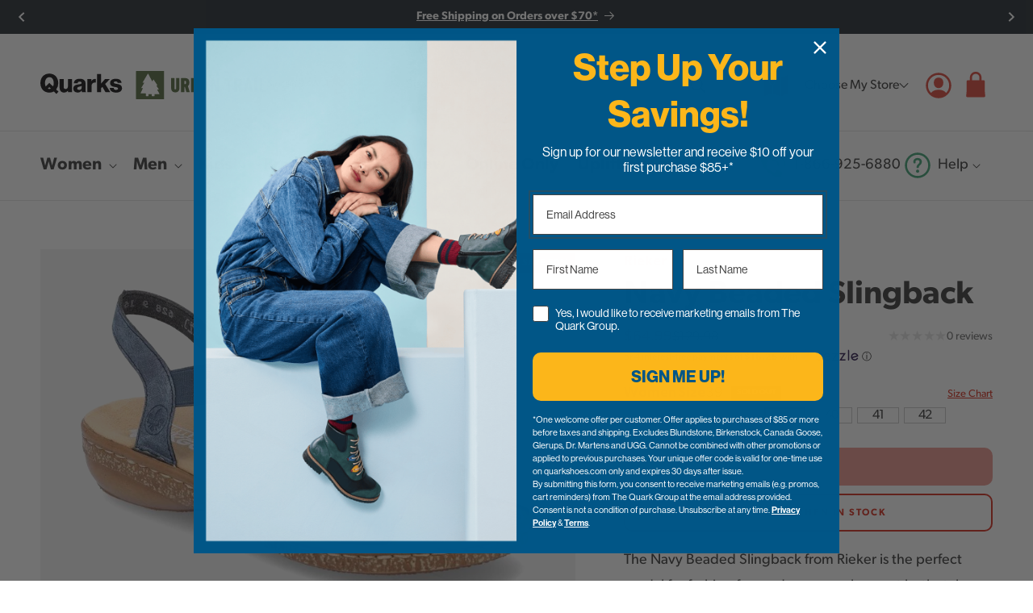

--- FILE ---
content_type: text/html; charset=utf-8
request_url: https://www.quarkshoes.com/products/rieker-navy-beaded-slingback-628g9-16?variant=45720172101930
body_size: 51866
content:
<!doctype html>
<html class="no-js" lang="en">
  <head>
    <meta charset="utf-8">
    <meta http-equiv="X-UA-Compatible" content="IE=edge">
    <meta name="viewport" content="width=device-width,initial-scale=1">
    <meta name="theme-color" content="">
    <link rel="canonical" href="https://www.quarkshoes.com/products/rieker-navy-beaded-slingback-628g9-16">
    <link rel="preconnect" href="https://cdn.shopify.com" crossorigin>

    <script>var ncol_api_url = 'https://backend.quarks.ncol.solutions';
        var ncol_locations_json_url = '';
        var cloudflare_turnstile_key = '0x4AAAAAAAIkw4wuUmpnv3AA';
        var cloudflare_turnstile_invisible_key = '0x4AAAAAAAJYkaVjIjupjWmM';</script>

    <link rel="apple-touch-icon" sizes="180x180" href="//www.quarkshoes.com/cdn/shop/t/5/assets/apple-touch-icon.png?v=18915470036335866791692073550">
    <link rel="icon" type="image/png" sizes="32x32" href="//www.quarkshoes.com/cdn/shop/t/5/assets/favicon-32x32.png?v=24025729870455310361692073551">
    <link rel="icon" type="image/png" sizes="16x16" href="//www.quarkshoes.com/cdn/shop/t/5/assets/favicon-16x16.png?v=108396864491780026081692073550">
    <link rel="shortcut icon" href="//www.quarkshoes.com/cdn/shop/t/5/assets/favicon.ico?v=140578681535068309371692073551">
    <link rel="mask-icon" href="//www.quarkshoes.com/cdn/shop/t/5/assets/safari-pinned-tab.svg?v=164957414798821846991692073550" color="#dd5347">
    <meta name="msapplication-TileColor" content="#dd5347">
    <meta name="theme-color" content="#ffffff"><link rel="preconnect" href="https://fonts.shopifycdn.com" crossorigin>
<title>Navy Beaded Slingback &ndash; Quarks Shoes</title>

    <meta name="description" content="The Navy Beaded Slingback from Rieker is the perfect sandal for fashion-forward women who want both style and comfort. Made with high-quality imitation leather, these sandals feature trendy mottling on the straps and a stunning pearl embellishment on the instep. The elastic sides make it easy to slip on while ensuring ">

<meta property="og:site_name" content="Quarks Shoes">
<meta property="og:url" content="https://www.quarkshoes.com/products/rieker-navy-beaded-slingback-628g9-16">
<meta property="og:title" content="Navy Beaded Slingback">
<meta property="og:type" content="product">
<meta property="og:description" content="The Navy Beaded Slingback from Rieker is the perfect sandal for fashion-forward women who want both style and comfort. Made with high-quality imitation leather, these sandals feature trendy mottling on the straps and a stunning pearl embellishment on the instep. The elastic sides make it easy to slip on while ensuring "><meta property="og:image" content="http://www.quarkshoes.com/cdn/shop/products/Rieker-Sandals-Navy-Beaded-Slingback-98715.jpg?v=1697146582">
  <meta property="og:image:secure_url" content="https://www.quarkshoes.com/cdn/shop/products/Rieker-Sandals-Navy-Beaded-Slingback-98715.jpg?v=1697146582">
  <meta property="og:image:width" content="800">
  <meta property="og:image:height" content="543"><meta property="og:price:amount" content="64.99">
  <meta property="og:price:currency" content="CAD"><meta name="twitter:site" content="@QuarkStyle"><meta name="twitter:card" content="summary_large_image">
<meta name="twitter:title" content="Navy Beaded Slingback">
<meta name="twitter:description" content="The Navy Beaded Slingback from Rieker is the perfect sandal for fashion-forward women who want both style and comfort. Made with high-quality imitation leather, these sandals feature trendy mottling on the straps and a stunning pearl embellishment on the instep. The elastic sides make it easy to slip on while ensuring ">


    <script src="//www.quarkshoes.com/cdn/shop/t/5/assets/constants.js?v=126520986184785128601693021000" defer="defer"></script>
    <script src="//www.quarkshoes.com/cdn/shop/t/5/assets/pubsub.js?v=2921868252632587581692073513" defer="defer"></script>
    <script src="//www.quarkshoes.com/cdn/shop/t/5/assets/global.js?v=159685744596618236611768514708" defer="defer"></script>
    <script src="//www.quarkshoes.com/cdn/shop/t/5/assets/splide.min.js?v=12103261331729571861692073513"></script>

    <script>window.performance && window.performance.mark && window.performance.mark('shopify.content_for_header.start');</script><meta name="facebook-domain-verification" content="pdz4vfcfwirtc3ffl849kj8adrcnye">
<meta name="google-site-verification" content="mQAXwshFUYoIiyKdP6McVlmNNnlqy_pIGaTBX6XnmlY">
<meta id="shopify-digital-wallet" name="shopify-digital-wallet" content="/72693449002/digital_wallets/dialog">
<meta name="shopify-checkout-api-token" content="be7a216cab2d5535643db172f4ec1f49">
<meta id="in-context-paypal-metadata" data-shop-id="72693449002" data-venmo-supported="false" data-environment="production" data-locale="en_US" data-paypal-v4="true" data-currency="CAD">
<link rel="alternate" type="application/json+oembed" href="https://www.quarkshoes.com/products/rieker-navy-beaded-slingback-628g9-16.oembed">
<script async="async" src="/checkouts/internal/preloads.js?locale=en-CA"></script>
<script id="shopify-features" type="application/json">{"accessToken":"be7a216cab2d5535643db172f4ec1f49","betas":["rich-media-storefront-analytics"],"domain":"www.quarkshoes.com","predictiveSearch":true,"shopId":72693449002,"locale":"en"}</script>
<script>var Shopify = Shopify || {};
Shopify.shop = "2bb047.myshopify.com";
Shopify.locale = "en";
Shopify.currency = {"active":"CAD","rate":"1.0"};
Shopify.country = "CA";
Shopify.theme = {"name":"Quarks v1.1","id":157538287914,"schema_name":"Quarks","schema_version":"1.1","theme_store_id":null,"role":"main"};
Shopify.theme.handle = "null";
Shopify.theme.style = {"id":null,"handle":null};
Shopify.cdnHost = "www.quarkshoes.com/cdn";
Shopify.routes = Shopify.routes || {};
Shopify.routes.root = "/";</script>
<script type="module">!function(o){(o.Shopify=o.Shopify||{}).modules=!0}(window);</script>
<script>!function(o){function n(){var o=[];function n(){o.push(Array.prototype.slice.apply(arguments))}return n.q=o,n}var t=o.Shopify=o.Shopify||{};t.loadFeatures=n(),t.autoloadFeatures=n()}(window);</script>
<script id="shop-js-analytics" type="application/json">{"pageType":"product"}</script>
<script defer="defer" async type="module" src="//www.quarkshoes.com/cdn/shopifycloud/shop-js/modules/v2/client.init-shop-cart-sync_BT-GjEfc.en.esm.js"></script>
<script defer="defer" async type="module" src="//www.quarkshoes.com/cdn/shopifycloud/shop-js/modules/v2/chunk.common_D58fp_Oc.esm.js"></script>
<script defer="defer" async type="module" src="//www.quarkshoes.com/cdn/shopifycloud/shop-js/modules/v2/chunk.modal_xMitdFEc.esm.js"></script>
<script type="module">
  await import("//www.quarkshoes.com/cdn/shopifycloud/shop-js/modules/v2/client.init-shop-cart-sync_BT-GjEfc.en.esm.js");
await import("//www.quarkshoes.com/cdn/shopifycloud/shop-js/modules/v2/chunk.common_D58fp_Oc.esm.js");
await import("//www.quarkshoes.com/cdn/shopifycloud/shop-js/modules/v2/chunk.modal_xMitdFEc.esm.js");

  window.Shopify.SignInWithShop?.initShopCartSync?.({"fedCMEnabled":true,"windoidEnabled":true});

</script>
<script>(function() {
  var isLoaded = false;
  function asyncLoad() {
    if (isLoaded) return;
    isLoaded = true;
    var urls = ["\/\/cdn.shopify.com\/proxy\/34703e65eaf8c59ffd0330565b84a985124369cfab99d6640a70a9cd07672687\/bingshoppingtool-t2app-prod.trafficmanager.net\/api\/ShopifyMT\/v1\/uet\/tracking_script?shop=2bb047.myshopify.com\u0026sp-cache-control=cHVibGljLCBtYXgtYWdlPTkwMA","https:\/\/shopify-widget.route.com\/shopify.widget.js?shop=2bb047.myshopify.com","https:\/\/cdn.shipinsure.io\/si-dual-checkout-button-v1-3.min.js?shop_name=2bb047.myshopify.com\u0026shop=2bb047.myshopify.com"];
    for (var i = 0; i < urls.length; i++) {
      var s = document.createElement('script');
      s.type = 'text/javascript';
      s.async = true;
      s.src = urls[i];
      var x = document.getElementsByTagName('script')[0];
      x.parentNode.insertBefore(s, x);
    }
  };
  if(window.attachEvent) {
    window.attachEvent('onload', asyncLoad);
  } else {
    window.addEventListener('load', asyncLoad, false);
  }
})();</script>
<script id="__st">var __st={"a":72693449002,"offset":-21600,"reqid":"d179ec63-b760-4f66-8919-dd6935dd925d-1769032693","pageurl":"www.quarkshoes.com\/products\/rieker-navy-beaded-slingback-628g9-16?variant=45720172101930","u":"f5dc5f59d342","p":"product","rtyp":"product","rid":8426961862954};</script>
<script>window.ShopifyPaypalV4VisibilityTracking = true;</script>
<script id="captcha-bootstrap">!function(){'use strict';const t='contact',e='account',n='new_comment',o=[[t,t],['blogs',n],['comments',n],[t,'customer']],c=[[e,'customer_login'],[e,'guest_login'],[e,'recover_customer_password'],[e,'create_customer']],r=t=>t.map((([t,e])=>`form[action*='/${t}']:not([data-nocaptcha='true']) input[name='form_type'][value='${e}']`)).join(','),a=t=>()=>t?[...document.querySelectorAll(t)].map((t=>t.form)):[];function s(){const t=[...o],e=r(t);return a(e)}const i='password',u='form_key',d=['recaptcha-v3-token','g-recaptcha-response','h-captcha-response',i],f=()=>{try{return window.sessionStorage}catch{return}},m='__shopify_v',_=t=>t.elements[u];function p(t,e,n=!1){try{const o=window.sessionStorage,c=JSON.parse(o.getItem(e)),{data:r}=function(t){const{data:e,action:n}=t;return t[m]||n?{data:e,action:n}:{data:t,action:n}}(c);for(const[e,n]of Object.entries(r))t.elements[e]&&(t.elements[e].value=n);n&&o.removeItem(e)}catch(o){console.error('form repopulation failed',{error:o})}}const l='form_type',E='cptcha';function T(t){t.dataset[E]=!0}const w=window,h=w.document,L='Shopify',v='ce_forms',y='captcha';let A=!1;((t,e)=>{const n=(g='f06e6c50-85a8-45c8-87d0-21a2b65856fe',I='https://cdn.shopify.com/shopifycloud/storefront-forms-hcaptcha/ce_storefront_forms_captcha_hcaptcha.v1.5.2.iife.js',D={infoText:'Protected by hCaptcha',privacyText:'Privacy',termsText:'Terms'},(t,e,n)=>{const o=w[L][v],c=o.bindForm;if(c)return c(t,g,e,D).then(n);var r;o.q.push([[t,g,e,D],n]),r=I,A||(h.body.append(Object.assign(h.createElement('script'),{id:'captcha-provider',async:!0,src:r})),A=!0)});var g,I,D;w[L]=w[L]||{},w[L][v]=w[L][v]||{},w[L][v].q=[],w[L][y]=w[L][y]||{},w[L][y].protect=function(t,e){n(t,void 0,e),T(t)},Object.freeze(w[L][y]),function(t,e,n,w,h,L){const[v,y,A,g]=function(t,e,n){const i=e?o:[],u=t?c:[],d=[...i,...u],f=r(d),m=r(i),_=r(d.filter((([t,e])=>n.includes(e))));return[a(f),a(m),a(_),s()]}(w,h,L),I=t=>{const e=t.target;return e instanceof HTMLFormElement?e:e&&e.form},D=t=>v().includes(t);t.addEventListener('submit',(t=>{const e=I(t);if(!e)return;const n=D(e)&&!e.dataset.hcaptchaBound&&!e.dataset.recaptchaBound,o=_(e),c=g().includes(e)&&(!o||!o.value);(n||c)&&t.preventDefault(),c&&!n&&(function(t){try{if(!f())return;!function(t){const e=f();if(!e)return;const n=_(t);if(!n)return;const o=n.value;o&&e.removeItem(o)}(t);const e=Array.from(Array(32),(()=>Math.random().toString(36)[2])).join('');!function(t,e){_(t)||t.append(Object.assign(document.createElement('input'),{type:'hidden',name:u})),t.elements[u].value=e}(t,e),function(t,e){const n=f();if(!n)return;const o=[...t.querySelectorAll(`input[type='${i}']`)].map((({name:t})=>t)),c=[...d,...o],r={};for(const[a,s]of new FormData(t).entries())c.includes(a)||(r[a]=s);n.setItem(e,JSON.stringify({[m]:1,action:t.action,data:r}))}(t,e)}catch(e){console.error('failed to persist form',e)}}(e),e.submit())}));const S=(t,e)=>{t&&!t.dataset[E]&&(n(t,e.some((e=>e===t))),T(t))};for(const o of['focusin','change'])t.addEventListener(o,(t=>{const e=I(t);D(e)&&S(e,y())}));const B=e.get('form_key'),M=e.get(l),P=B&&M;t.addEventListener('DOMContentLoaded',(()=>{const t=y();if(P)for(const e of t)e.elements[l].value===M&&p(e,B);[...new Set([...A(),...v().filter((t=>'true'===t.dataset.shopifyCaptcha))])].forEach((e=>S(e,t)))}))}(h,new URLSearchParams(w.location.search),n,t,e,['guest_login'])})(!0,!0)}();</script>
<script integrity="sha256-4kQ18oKyAcykRKYeNunJcIwy7WH5gtpwJnB7kiuLZ1E=" data-source-attribution="shopify.loadfeatures" defer="defer" src="//www.quarkshoes.com/cdn/shopifycloud/storefront/assets/storefront/load_feature-a0a9edcb.js" crossorigin="anonymous"></script>
<script data-source-attribution="shopify.dynamic_checkout.dynamic.init">var Shopify=Shopify||{};Shopify.PaymentButton=Shopify.PaymentButton||{isStorefrontPortableWallets:!0,init:function(){window.Shopify.PaymentButton.init=function(){};var t=document.createElement("script");t.src="https://www.quarkshoes.com/cdn/shopifycloud/portable-wallets/latest/portable-wallets.en.js",t.type="module",document.head.appendChild(t)}};
</script>
<script data-source-attribution="shopify.dynamic_checkout.buyer_consent">
  function portableWalletsHideBuyerConsent(e){var t=document.getElementById("shopify-buyer-consent"),n=document.getElementById("shopify-subscription-policy-button");t&&n&&(t.classList.add("hidden"),t.setAttribute("aria-hidden","true"),n.removeEventListener("click",e))}function portableWalletsShowBuyerConsent(e){var t=document.getElementById("shopify-buyer-consent"),n=document.getElementById("shopify-subscription-policy-button");t&&n&&(t.classList.remove("hidden"),t.removeAttribute("aria-hidden"),n.addEventListener("click",e))}window.Shopify?.PaymentButton&&(window.Shopify.PaymentButton.hideBuyerConsent=portableWalletsHideBuyerConsent,window.Shopify.PaymentButton.showBuyerConsent=portableWalletsShowBuyerConsent);
</script>
<script>
  function portableWalletsCleanup(e){e&&e.src&&console.error("Failed to load portable wallets script "+e.src);var t=document.querySelectorAll("shopify-accelerated-checkout .shopify-payment-button__skeleton, shopify-accelerated-checkout-cart .wallet-cart-button__skeleton"),e=document.getElementById("shopify-buyer-consent");for(let e=0;e<t.length;e++)t[e].remove();e&&e.remove()}function portableWalletsNotLoadedAsModule(e){e instanceof ErrorEvent&&"string"==typeof e.message&&e.message.includes("import.meta")&&"string"==typeof e.filename&&e.filename.includes("portable-wallets")&&(window.removeEventListener("error",portableWalletsNotLoadedAsModule),window.Shopify.PaymentButton.failedToLoad=e,"loading"===document.readyState?document.addEventListener("DOMContentLoaded",window.Shopify.PaymentButton.init):window.Shopify.PaymentButton.init())}window.addEventListener("error",portableWalletsNotLoadedAsModule);
</script>

<script type="module" src="https://www.quarkshoes.com/cdn/shopifycloud/portable-wallets/latest/portable-wallets.en.js" onError="portableWalletsCleanup(this)" crossorigin="anonymous"></script>
<script nomodule>
  document.addEventListener("DOMContentLoaded", portableWalletsCleanup);
</script>

<link id="shopify-accelerated-checkout-styles" rel="stylesheet" media="screen" href="https://www.quarkshoes.com/cdn/shopifycloud/portable-wallets/latest/accelerated-checkout-backwards-compat.css" crossorigin="anonymous">
<style id="shopify-accelerated-checkout-cart">
        #shopify-buyer-consent {
  margin-top: 1em;
  display: inline-block;
  width: 100%;
}

#shopify-buyer-consent.hidden {
  display: none;
}

#shopify-subscription-policy-button {
  background: none;
  border: none;
  padding: 0;
  text-decoration: underline;
  font-size: inherit;
  cursor: pointer;
}

#shopify-subscription-policy-button::before {
  box-shadow: none;
}

      </style>

<script>window.performance && window.performance.mark && window.performance.mark('shopify.content_for_header.end');</script>

    
    <link href="//www.quarkshoes.com/cdn/shop/t/5/assets/fonts.css?v=173662588758945900771745511704" rel="stylesheet" type="text/css" media="all" />

    <style data-shopify>
      :root {
        --font-body-family: "canada-type-gibson", sans-serif;
        --font-body-style: normal;
        --font-body-weight: 400;
        --font-body-weight-bold: 600;

        --font-heading-family: "canada-type-gibson", sans-serif;
        --font-heading-style: normal;
        --font-heading-weight: 600;

        --font-body-scale: 1.0;
        --font-heading-scale: 1.0;

        --color-border-gray: #dbdfdb;
        --color-bg-gray: #f3f5f3;
        --color-bg-bluedark: #31383e;
        --color-bg-tanlight: #f1e9e1;
        /* --color-base-green: #4eac84;
        --color-base-green-darkened: #41906e;
        --color-base-orange: #dd5347;
        --color-base-orange-rgb: 221, 83, 71;
        --color-base-orange-darkened: #bd463c; */
        --color-base-green: #3A8262;
        --color-base-green-darkened: #2F6A50;
        --color-graphics-green: #4AA57C;
        --color-graphics-green-darkened: #3E8968;
        --color-base-orange: #D83A2C;
        --color-base-orange-rgb: 216, 58, 44;
        --color-base-orange-darkened: #A73E35;
        --color-graphics-orange: #DD5347;
        --color-graphics-orange-rgb: 221, 83, 71;
        --color-graphics-orange-darkened: #BD463C;
        --color-base-blue: #235584;
        --color-base-blue-darkened: #1a3f63;
        --color-base-burgandy: #7f4237;
        --color-base-burgandy-darkened: #65342b;
        --color-base-red: #ce1229;
        --color-base-tan: #f0e0cf;
        --color-base-text: 70, 70, 70;
        --color-shadow: 18, 18, 18;
        --color-base-background-1: 255, 255, 255;
        --color-base-background-2: 243, 243, 243;
        --color-base-solid-button-labels: 255, 255, 255;
        --color-base-outline-button-labels: 18, 18, 18;
        --color-base-accent-1: 18, 18, 18;
        --color-base-accent-2: 51, 79, 180;
        --payment-terms-background-color: #ffffff;

        --gradient-base-background-1: #ffffff;
        --gradient-base-background-2: #f3f3f3;
        --gradient-base-accent-1: #121212;
        --gradient-base-accent-2: #334fb4;

        --media-padding: px;
        --media-border-opacity: 0.05;
        --media-border-width: 1px;
        --media-radius: 0px;
        --media-shadow-opacity: 0.0;
        --media-shadow-horizontal-offset: 0px;
        --media-shadow-vertical-offset: 4px;
        --media-shadow-blur-radius: 5px;
        --media-shadow-visible: 0;

        --page-width-mobile: 40rem;
        --page-width: 140rem;
        --page-width-margin: 0rem;

        --product-card-image-padding: 0.0rem;
        --product-card-corner-radius: 0.0rem;
        --product-card-text-alignment: left;
        --product-card-border-width: 0.0rem;
        --product-card-border-opacity: 0.1;
        --product-card-shadow-opacity: 0.0;
        --product-card-shadow-visible: 0;
        --product-card-shadow-horizontal-offset: 0.0rem;
        --product-card-shadow-vertical-offset: 0.4rem;
        --product-card-shadow-blur-radius: 0.5rem;

        --collection-card-image-padding: 0.0rem;
        --collection-card-corner-radius: 0.0rem;
        --collection-card-text-alignment: left;
        --collection-card-border-width: 0.0rem;
        --collection-card-border-opacity: 0.1;
        --collection-card-shadow-opacity: 0.0;
        --collection-card-shadow-visible: 0;
        --collection-card-shadow-horizontal-offset: 0.0rem;
        --collection-card-shadow-vertical-offset: 0.4rem;
        --collection-card-shadow-blur-radius: 0.5rem;

        --blog-card-image-padding: 0.0rem;
        --blog-card-corner-radius: 0.0rem;
        --blog-card-text-alignment: left;
        --blog-card-border-width: 0.0rem;
        --blog-card-border-opacity: 0.1;
        --blog-card-shadow-opacity: 0.0;
        --blog-card-shadow-visible: 0;
        --blog-card-shadow-horizontal-offset: 0.0rem;
        --blog-card-shadow-vertical-offset: 0.4rem;
        --blog-card-shadow-blur-radius: 0.5rem;

        --badge-corner-radius: 4.0rem;

        --popup-border-width: 1px;
        --popup-border-opacity: 0.1;
        --popup-corner-radius: 0px;
        --popup-shadow-opacity: 0.0;
        --popup-shadow-horizontal-offset: 0px;
        --popup-shadow-vertical-offset: 4px;
        --popup-shadow-blur-radius: 5px;

        --drawer-border-width: 1px;
        --drawer-border-opacity: 0.1;
        --drawer-shadow-opacity: 0.0;
        --drawer-shadow-horizontal-offset: 0px;
        --drawer-shadow-vertical-offset: 4px;
        --drawer-shadow-blur-radius: 5px;

        --spacing-sections-desktop: 8rem;
        --spacing-sections-mobile: 6.5rem;

        --spacing-outside-mobile: 2rem;
        --spacing-outside: 5rem;

        --grid-desktop-vertical-spacing: 6rem;
        --grid-desktop-horizontal-spacing: 6rem;
        --grid-mobile-vertical-spacing: 3rem;
        --grid-mobile-horizontal-spacing: 3rem;

        --text-boxes-border-opacity: 0.1;
        --text-boxes-border-width: 0px;
        --text-boxes-radius: 0px;
        --text-boxes-shadow-opacity: 0.0;
        --text-boxes-shadow-visible: 0;
        --text-boxes-shadow-horizontal-offset: 0px;
        --text-boxes-shadow-vertical-offset: 4px;
        --text-boxes-shadow-blur-radius: 5px;

        --buttons-radius: 0px;
        --buttons-radius-outset: 0px;
        --buttons-border-width: 1px;
        --buttons-border-opacity: 1.0;
        --buttons-shadow-opacity: 0.0;
        --buttons-shadow-visible: 0;
        --buttons-shadow-horizontal-offset: 0px;
        --buttons-shadow-vertical-offset: 4px;
        --buttons-shadow-blur-radius: 5px;
        --buttons-border-offset: 0px;

        --inputs-radius: 0px;
        --inputs-border-width: 1px;
        --inputs-border-opacity: 0.55;
        --inputs-shadow-opacity: 0.0;
        --inputs-shadow-horizontal-offset: 0px;
        --inputs-margin-offset: 0px;
        --inputs-shadow-vertical-offset: 4px;
        --inputs-shadow-blur-radius: 5px;
        --inputs-radius-outset: 0px;

        --variant-pills-radius: 40px;
        --variant-pills-border-width: 1px;
        --variant-pills-border-opacity: 0.55;
        --variant-pills-shadow-opacity: 0.0;
        --variant-pills-shadow-horizontal-offset: 0px;
        --variant-pills-shadow-vertical-offset: 4px;
        --variant-pills-shadow-blur-radius: 5px;
      }

      *,
      *::before,
      *::after {
        box-sizing: inherit;
      }

      html {
        box-sizing: border-box;
        font-size: calc(var(--font-body-scale) * 62.5%);
        height: 100%;
      }

      body {
        display: grid;
        grid-template-rows: auto auto 1fr auto;
        grid-template-columns: 100%;
        min-height: 100%;
        margin: 0;
        font-size: 1.6rem;
        line-height: calc(1 + 0.8 / var(--font-body-scale));
        font-family: var(--font-body-family);
        font-style: var(--font-body-style);
        font-weight: var(--font-body-weight);
      }
      input {
        font-family: var(--font-body-family);
      }

      @media screen and (min-width: 48em) {
        body {
          font-size: 1.8rem;
        }
      }

      button {
        line-height: calc(1 + 0.8 / var(--font-body-scale));
        font-family: var(--font-body-family);
        font-style: var(--font-body-style);
        font-weight: var(--font-body-weight);
      }
    </style>

    <link href="//www.quarkshoes.com/cdn/shop/t/5/assets/base.css?v=16310991778986173801767811525" rel="stylesheet" type="text/css" media="all" />
    <link href="//www.quarkshoes.com/cdn/shop/t/5/assets/component-header.css?v=14756294548039410901767811525" rel="stylesheet" type="text/css" media="all" />
    <link href="//www.quarkshoes.com/cdn/shop/t/5/assets/splide-core.min.css?v=182059511788698176521692073513" rel="stylesheet" type="text/css" media="all" />
<link
        rel="stylesheet"
        href="//www.quarkshoes.com/cdn/shop/t/5/assets/component-predictive-search.css?v=34226336054657041131760484315"
        media="print"
        onload="this.media='all'"
      ><script>
      document.documentElement.className = document.documentElement.className.replace('no-js', 'js');
      if (Shopify.designMode) {
        document.documentElement.classList.add('shopify-design-mode');
      }
    </script>

    <script src="https://challenges.cloudflare.com/turnstile/v0/api.js?render=explicit"></script><script type="text/javascript">
      var _iub = _iub || [];
      _iub.csConfiguration = {
        consentOnScroll: false,
        lang: 'en',
        siteId: 1540801,
        cookiePolicyId: 44057696,
        localConsentDomainExact: true,
        whitelabel: true,
        banner: {
          applyStyles: false,
          position: 'bottom',
          textColor: '#000000',
          backgroundColor: '#f1f1f1',
          fontSizeBody: '12px',
          content:
            'This website and its third-party tools use cookies, which are necessary for its functioning and required to achieve the purposes illustrated in the cookie policy. If you want to learn more, please refer to the <a href="//www.iubenda.com/privacy-policy/44057696/cookie-policy?an=no&amp;s_ck=false&amp;newmarkup=yes" class="iubenda-cs-cookie-policy-lnk">cookie policy</a>. You agree to the use of cookies by closing or dismissing this banner, clicking a link or continuing to browse otherwise.',
        },
      };

      var onPreferenceFirstExpressedCallback = function (consent) {
        if (true == _iub.csConfiguration.perPurposeConsent) {
          consent.consent = Object.keys(consent.purposes).every(function (k) {
            return consent.purposes[k];
          });
        }
        window.Shopify.customerPrivacy.setTrackingConsent(consent.consent, function () {});
      };
      if (typeof _iub.csConfiguration.callback === 'object') {
        _iub.csConfiguration.callback.onPreferenceFirstExpressed = onPreferenceFirstExpressedCallback;
      } else {
        _iub.csConfiguration.callback = {
          onPreferenceFirstExpressed: onPreferenceFirstExpressedCallback,
        };
      }
    </script>
    <script type="text/javascript" src="//cdn.iubenda.com/cs/iubenda_cs.js" charset="UTF-8" async></script>
    <script type="text/javascript">
      window.Shopify.loadFeatures(
        [
          {
            name: 'consent-tracking-api',
            version: '0.1',
          },
        ],
        function (error) {
          if (error) {
            throw error;
          }
        }
      );
    </script>
    <!-- Google Tag Manager -->
    <script>
      (function (w, d, s, l, i) {
        w[l] = w[l] || [];
        w[l].push({ 'gtm.start': new Date().getTime(), event: 'gtm.js' });
        var f = d.getElementsByTagName(s)[0],
          j = d.createElement(s),
          dl = l != 'dataLayer' ? '&l=' + l : '';
        j.async = true;
        j.src = 'https://www.googletagmanager.com/gtm.js?id=' + i + dl;
        f.parentNode.insertBefore(j, f);
      })(window, document, 'script', 'dataLayer', 'GTM-N8PZ6N8D');
    </script>
    <!-- End Google Tag Manager -->
  <!-- BEGIN app block: shopify://apps/klaviyo-email-marketing-sms/blocks/klaviyo-onsite-embed/2632fe16-c075-4321-a88b-50b567f42507 -->












  <script async src="https://static.klaviyo.com/onsite/js/WBxqpF/klaviyo.js?company_id=WBxqpF"></script>
  <script>!function(){if(!window.klaviyo){window._klOnsite=window._klOnsite||[];try{window.klaviyo=new Proxy({},{get:function(n,i){return"push"===i?function(){var n;(n=window._klOnsite).push.apply(n,arguments)}:function(){for(var n=arguments.length,o=new Array(n),w=0;w<n;w++)o[w]=arguments[w];var t="function"==typeof o[o.length-1]?o.pop():void 0,e=new Promise((function(n){window._klOnsite.push([i].concat(o,[function(i){t&&t(i),n(i)}]))}));return e}}})}catch(n){window.klaviyo=window.klaviyo||[],window.klaviyo.push=function(){var n;(n=window._klOnsite).push.apply(n,arguments)}}}}();</script>

  
    <script id="viewed_product">
      if (item == null) {
        var _learnq = _learnq || [];

        var MetafieldReviews = null
        var MetafieldYotpoRating = null
        var MetafieldYotpoCount = null
        var MetafieldLooxRating = null
        var MetafieldLooxCount = null
        var okendoProduct = null
        var okendoProductReviewCount = null
        var okendoProductReviewAverageValue = null
        try {
          // The following fields are used for Customer Hub recently viewed in order to add reviews.
          // This information is not part of __kla_viewed. Instead, it is part of __kla_viewed_reviewed_items
          MetafieldReviews = {"group_id":"628G9\u0026@!#%#!@\u0026295\u0026@!#%#!@\u0026LADIES","rating":{"scale_min":"1.0","scale_max":"5.0","value":"1.0"},"rating_count":0,"rating_distribution":{"1":0,"2":0,"3":0,"4":0,"5":0},"tag_summary":[{"left":{"value":"Not Comfortable","count":0},"right":{"value":"Comfortable","count":0}},{"left":{"value":"Low Quality","count":0},"right":{"value":"High Quality","count":0}},{"left":{"value":"Casual","count":0},"right":{"value":"Formal","count":0}},{"left":{"value":"Waterproof","count":0},"right":null},{"left":{"value":"Great for Summer","count":0},"right":null},{"left":{"value":"Great for Winter","count":0},"right":null},{"left":{"value":"All Seasons","count":0},"right":null},{"left":{"value":"Fits Small","count":0},"right":null},{"left":{"value":"Fits Large","count":0},"right":null}]};
          MetafieldYotpoRating = null
          MetafieldYotpoCount = null
          MetafieldLooxRating = null
          MetafieldLooxCount = null

          okendoProduct = null
          // If the okendo metafield is not legacy, it will error, which then requires the new json formatted data
          if (okendoProduct && 'error' in okendoProduct) {
            okendoProduct = null
          }
          okendoProductReviewCount = okendoProduct ? okendoProduct.reviewCount : null
          okendoProductReviewAverageValue = okendoProduct ? okendoProduct.reviewAverageValue : null
        } catch (error) {
          console.error('Error in Klaviyo onsite reviews tracking:', error);
        }

        var item = {
          Name: "Navy Beaded Slingback",
          ProductID: 8426961862954,
          Categories: ["Black Friday Sale","Clearance","Footwear","Footwear On Sale","New \u0026 Sale Footwear","New \u0026 Sale Products","Now Trending","On Sale","On Sale - Women","Quarks - Conestoga Mall","Quarks - Orchard Park Shopping Centre","Quarks - Parkland Mall","Quarks - Regent Mall","Quarks - Stone Road Mall","Quarks - The Mall at Lawson Heights","Quarks Store","Rieker","Rieker - Women","Sandals","SMS Discount Eligible Products","Urban Trail - Lawson Heights Mall","Urban Trail Store","Women","Women's Footwear","Women's Footwear On Sale","Women's Sandals"],
          ImageURL: "https://www.quarkshoes.com/cdn/shop/products/Rieker-Sandals-Navy-Beaded-Slingback-98715_grande.jpg?v=1697146582",
          URL: "https://www.quarkshoes.com/products/rieker-navy-beaded-slingback-628g9-16",
          Brand: "Rieker",
          Price: "$64.99",
          Value: "64.99",
          CompareAtPrice: "$129.98"
        };
        _learnq.push(['track', 'Viewed Product', item]);
        _learnq.push(['trackViewedItem', {
          Title: item.Name,
          ItemId: item.ProductID,
          Categories: item.Categories,
          ImageUrl: item.ImageURL,
          Url: item.URL,
          Metadata: {
            Brand: item.Brand,
            Price: item.Price,
            Value: item.Value,
            CompareAtPrice: item.CompareAtPrice
          },
          metafields:{
            reviews: MetafieldReviews,
            yotpo:{
              rating: MetafieldYotpoRating,
              count: MetafieldYotpoCount,
            },
            loox:{
              rating: MetafieldLooxRating,
              count: MetafieldLooxCount,
            },
            okendo: {
              rating: okendoProductReviewAverageValue,
              count: okendoProductReviewCount,
            }
          }
        }]);
      }
    </script>
  




  <script>
    window.klaviyoReviewsProductDesignMode = false
  </script>







<!-- END app block --><link href="https://monorail-edge.shopifysvc.com" rel="dns-prefetch">
<script>(function(){if ("sendBeacon" in navigator && "performance" in window) {try {var session_token_from_headers = performance.getEntriesByType('navigation')[0].serverTiming.find(x => x.name == '_s').description;} catch {var session_token_from_headers = undefined;}var session_cookie_matches = document.cookie.match(/_shopify_s=([^;]*)/);var session_token_from_cookie = session_cookie_matches && session_cookie_matches.length === 2 ? session_cookie_matches[1] : "";var session_token = session_token_from_headers || session_token_from_cookie || "";function handle_abandonment_event(e) {var entries = performance.getEntries().filter(function(entry) {return /monorail-edge.shopifysvc.com/.test(entry.name);});if (!window.abandonment_tracked && entries.length === 0) {window.abandonment_tracked = true;var currentMs = Date.now();var navigation_start = performance.timing.navigationStart;var payload = {shop_id: 72693449002,url: window.location.href,navigation_start,duration: currentMs - navigation_start,session_token,page_type: "product"};window.navigator.sendBeacon("https://monorail-edge.shopifysvc.com/v1/produce", JSON.stringify({schema_id: "online_store_buyer_site_abandonment/1.1",payload: payload,metadata: {event_created_at_ms: currentMs,event_sent_at_ms: currentMs}}));}}window.addEventListener('pagehide', handle_abandonment_event);}}());</script>
<script id="web-pixels-manager-setup">(function e(e,d,r,n,o){if(void 0===o&&(o={}),!Boolean(null===(a=null===(i=window.Shopify)||void 0===i?void 0:i.analytics)||void 0===a?void 0:a.replayQueue)){var i,a;window.Shopify=window.Shopify||{};var t=window.Shopify;t.analytics=t.analytics||{};var s=t.analytics;s.replayQueue=[],s.publish=function(e,d,r){return s.replayQueue.push([e,d,r]),!0};try{self.performance.mark("wpm:start")}catch(e){}var l=function(){var e={modern:/Edge?\/(1{2}[4-9]|1[2-9]\d|[2-9]\d{2}|\d{4,})\.\d+(\.\d+|)|Firefox\/(1{2}[4-9]|1[2-9]\d|[2-9]\d{2}|\d{4,})\.\d+(\.\d+|)|Chrom(ium|e)\/(9{2}|\d{3,})\.\d+(\.\d+|)|(Maci|X1{2}).+ Version\/(15\.\d+|(1[6-9]|[2-9]\d|\d{3,})\.\d+)([,.]\d+|)( \(\w+\)|)( Mobile\/\w+|) Safari\/|Chrome.+OPR\/(9{2}|\d{3,})\.\d+\.\d+|(CPU[ +]OS|iPhone[ +]OS|CPU[ +]iPhone|CPU IPhone OS|CPU iPad OS)[ +]+(15[._]\d+|(1[6-9]|[2-9]\d|\d{3,})[._]\d+)([._]\d+|)|Android:?[ /-](13[3-9]|1[4-9]\d|[2-9]\d{2}|\d{4,})(\.\d+|)(\.\d+|)|Android.+Firefox\/(13[5-9]|1[4-9]\d|[2-9]\d{2}|\d{4,})\.\d+(\.\d+|)|Android.+Chrom(ium|e)\/(13[3-9]|1[4-9]\d|[2-9]\d{2}|\d{4,})\.\d+(\.\d+|)|SamsungBrowser\/([2-9]\d|\d{3,})\.\d+/,legacy:/Edge?\/(1[6-9]|[2-9]\d|\d{3,})\.\d+(\.\d+|)|Firefox\/(5[4-9]|[6-9]\d|\d{3,})\.\d+(\.\d+|)|Chrom(ium|e)\/(5[1-9]|[6-9]\d|\d{3,})\.\d+(\.\d+|)([\d.]+$|.*Safari\/(?![\d.]+ Edge\/[\d.]+$))|(Maci|X1{2}).+ Version\/(10\.\d+|(1[1-9]|[2-9]\d|\d{3,})\.\d+)([,.]\d+|)( \(\w+\)|)( Mobile\/\w+|) Safari\/|Chrome.+OPR\/(3[89]|[4-9]\d|\d{3,})\.\d+\.\d+|(CPU[ +]OS|iPhone[ +]OS|CPU[ +]iPhone|CPU IPhone OS|CPU iPad OS)[ +]+(10[._]\d+|(1[1-9]|[2-9]\d|\d{3,})[._]\d+)([._]\d+|)|Android:?[ /-](13[3-9]|1[4-9]\d|[2-9]\d{2}|\d{4,})(\.\d+|)(\.\d+|)|Mobile Safari.+OPR\/([89]\d|\d{3,})\.\d+\.\d+|Android.+Firefox\/(13[5-9]|1[4-9]\d|[2-9]\d{2}|\d{4,})\.\d+(\.\d+|)|Android.+Chrom(ium|e)\/(13[3-9]|1[4-9]\d|[2-9]\d{2}|\d{4,})\.\d+(\.\d+|)|Android.+(UC? ?Browser|UCWEB|U3)[ /]?(15\.([5-9]|\d{2,})|(1[6-9]|[2-9]\d|\d{3,})\.\d+)\.\d+|SamsungBrowser\/(5\.\d+|([6-9]|\d{2,})\.\d+)|Android.+MQ{2}Browser\/(14(\.(9|\d{2,})|)|(1[5-9]|[2-9]\d|\d{3,})(\.\d+|))(\.\d+|)|K[Aa][Ii]OS\/(3\.\d+|([4-9]|\d{2,})\.\d+)(\.\d+|)/},d=e.modern,r=e.legacy,n=navigator.userAgent;return n.match(d)?"modern":n.match(r)?"legacy":"unknown"}(),u="modern"===l?"modern":"legacy",c=(null!=n?n:{modern:"",legacy:""})[u],f=function(e){return[e.baseUrl,"/wpm","/b",e.hashVersion,"modern"===e.buildTarget?"m":"l",".js"].join("")}({baseUrl:d,hashVersion:r,buildTarget:u}),m=function(e){var d=e.version,r=e.bundleTarget,n=e.surface,o=e.pageUrl,i=e.monorailEndpoint;return{emit:function(e){var a=e.status,t=e.errorMsg,s=(new Date).getTime(),l=JSON.stringify({metadata:{event_sent_at_ms:s},events:[{schema_id:"web_pixels_manager_load/3.1",payload:{version:d,bundle_target:r,page_url:o,status:a,surface:n,error_msg:t},metadata:{event_created_at_ms:s}}]});if(!i)return console&&console.warn&&console.warn("[Web Pixels Manager] No Monorail endpoint provided, skipping logging."),!1;try{return self.navigator.sendBeacon.bind(self.navigator)(i,l)}catch(e){}var u=new XMLHttpRequest;try{return u.open("POST",i,!0),u.setRequestHeader("Content-Type","text/plain"),u.send(l),!0}catch(e){return console&&console.warn&&console.warn("[Web Pixels Manager] Got an unhandled error while logging to Monorail."),!1}}}}({version:r,bundleTarget:l,surface:e.surface,pageUrl:self.location.href,monorailEndpoint:e.monorailEndpoint});try{o.browserTarget=l,function(e){var d=e.src,r=e.async,n=void 0===r||r,o=e.onload,i=e.onerror,a=e.sri,t=e.scriptDataAttributes,s=void 0===t?{}:t,l=document.createElement("script"),u=document.querySelector("head"),c=document.querySelector("body");if(l.async=n,l.src=d,a&&(l.integrity=a,l.crossOrigin="anonymous"),s)for(var f in s)if(Object.prototype.hasOwnProperty.call(s,f))try{l.dataset[f]=s[f]}catch(e){}if(o&&l.addEventListener("load",o),i&&l.addEventListener("error",i),u)u.appendChild(l);else{if(!c)throw new Error("Did not find a head or body element to append the script");c.appendChild(l)}}({src:f,async:!0,onload:function(){if(!function(){var e,d;return Boolean(null===(d=null===(e=window.Shopify)||void 0===e?void 0:e.analytics)||void 0===d?void 0:d.initialized)}()){var d=window.webPixelsManager.init(e)||void 0;if(d){var r=window.Shopify.analytics;r.replayQueue.forEach((function(e){var r=e[0],n=e[1],o=e[2];d.publishCustomEvent(r,n,o)})),r.replayQueue=[],r.publish=d.publishCustomEvent,r.visitor=d.visitor,r.initialized=!0}}},onerror:function(){return m.emit({status:"failed",errorMsg:"".concat(f," has failed to load")})},sri:function(e){var d=/^sha384-[A-Za-z0-9+/=]+$/;return"string"==typeof e&&d.test(e)}(c)?c:"",scriptDataAttributes:o}),m.emit({status:"loading"})}catch(e){m.emit({status:"failed",errorMsg:(null==e?void 0:e.message)||"Unknown error"})}}})({shopId: 72693449002,storefrontBaseUrl: "https://www.quarkshoes.com",extensionsBaseUrl: "https://extensions.shopifycdn.com/cdn/shopifycloud/web-pixels-manager",monorailEndpoint: "https://monorail-edge.shopifysvc.com/unstable/produce_batch",surface: "storefront-renderer",enabledBetaFlags: ["2dca8a86"],webPixelsConfigList: [{"id":"2096496938","configuration":"{\"config\":\"{\\\"google_tag_ids\\\":[\\\"G-L4WQ4QTZBE\\\"],\\\"target_country\\\":\\\"CA\\\",\\\"gtag_events\\\":[{\\\"type\\\":\\\"search\\\",\\\"action_label\\\":[\\\"G-L4WQ4QTZBE\\\",\\\"AW-1070345130\\\/Nf9bCM_C6sMbEKrXsP4D\\\"]},{\\\"type\\\":\\\"begin_checkout\\\",\\\"action_label\\\":[\\\"G-L4WQ4QTZBE\\\",\\\"AW-1070345130\\\/cz3xCMvB6sMbEKrXsP4D\\\"]},{\\\"type\\\":\\\"view_item\\\",\\\"action_label\\\":[\\\"G-L4WQ4QTZBE\\\",\\\"AW-1070345130\\\/3eY0CMzC6sMbEKrXsP4D\\\"]},{\\\"type\\\":\\\"purchase\\\",\\\"action_label\\\":[\\\"G-L4WQ4QTZBE\\\",\\\"AW-1070345130\\\/oG6iCMjB6sMbEKrXsP4D\\\"]},{\\\"type\\\":\\\"page_view\\\",\\\"action_label\\\":[\\\"G-L4WQ4QTZBE\\\",\\\"AW-1070345130\\\/Lb1DCMnC6sMbEKrXsP4D\\\"]},{\\\"type\\\":\\\"add_payment_info\\\",\\\"action_label\\\":[\\\"G-L4WQ4QTZBE\\\",\\\"AW-1070345130\\\/DFRYCNLC6sMbEKrXsP4D\\\"]},{\\\"type\\\":\\\"add_to_cart\\\",\\\"action_label\\\":[\\\"G-L4WQ4QTZBE\\\",\\\"AW-1070345130\\\/mDLnCM7B6sMbEKrXsP4D\\\"]}],\\\"enable_monitoring_mode\\\":false}\"}","eventPayloadVersion":"v1","runtimeContext":"OPEN","scriptVersion":"b2a88bafab3e21179ed38636efcd8a93","type":"APP","apiClientId":1780363,"privacyPurposes":[],"dataSharingAdjustments":{"protectedCustomerApprovalScopes":["read_customer_address","read_customer_email","read_customer_name","read_customer_personal_data","read_customer_phone"]}},{"id":"1870364970","configuration":"{\"accountID\":\"WBxqpF\",\"webPixelConfig\":\"eyJlbmFibGVBZGRlZFRvQ2FydEV2ZW50cyI6IHRydWV9\"}","eventPayloadVersion":"v1","runtimeContext":"STRICT","scriptVersion":"524f6c1ee37bacdca7657a665bdca589","type":"APP","apiClientId":123074,"privacyPurposes":["ANALYTICS","MARKETING"],"dataSharingAdjustments":{"protectedCustomerApprovalScopes":["read_customer_address","read_customer_email","read_customer_name","read_customer_personal_data","read_customer_phone"]}},{"id":"444301610","configuration":"{\"ti\":\"211035992\",\"endpoint\":\"https:\/\/bat.bing.com\/action\/0\"}","eventPayloadVersion":"v1","runtimeContext":"STRICT","scriptVersion":"5ee93563fe31b11d2d65e2f09a5229dc","type":"APP","apiClientId":2997493,"privacyPurposes":["ANALYTICS","MARKETING","SALE_OF_DATA"],"dataSharingAdjustments":{"protectedCustomerApprovalScopes":["read_customer_personal_data"]}},{"id":"385483050","configuration":"{\"pixel_id\":\"176610539447034\",\"pixel_type\":\"facebook_pixel\",\"metaapp_system_user_token\":\"-\"}","eventPayloadVersion":"v1","runtimeContext":"OPEN","scriptVersion":"ca16bc87fe92b6042fbaa3acc2fbdaa6","type":"APP","apiClientId":2329312,"privacyPurposes":["ANALYTICS","MARKETING","SALE_OF_DATA"],"dataSharingAdjustments":{"protectedCustomerApprovalScopes":["read_customer_address","read_customer_email","read_customer_name","read_customer_personal_data","read_customer_phone"]}},{"id":"shopify-app-pixel","configuration":"{}","eventPayloadVersion":"v1","runtimeContext":"STRICT","scriptVersion":"0450","apiClientId":"shopify-pixel","type":"APP","privacyPurposes":["ANALYTICS","MARKETING"]},{"id":"shopify-custom-pixel","eventPayloadVersion":"v1","runtimeContext":"LAX","scriptVersion":"0450","apiClientId":"shopify-pixel","type":"CUSTOM","privacyPurposes":["ANALYTICS","MARKETING"]}],isMerchantRequest: false,initData: {"shop":{"name":"Quarks Shoes","paymentSettings":{"currencyCode":"CAD"},"myshopifyDomain":"2bb047.myshopify.com","countryCode":"CA","storefrontUrl":"https:\/\/www.quarkshoes.com"},"customer":null,"cart":null,"checkout":null,"productVariants":[{"price":{"amount":64.99,"currencyCode":"CAD"},"product":{"title":"Navy Beaded Slingback","vendor":"Rieker","id":"8426961862954","untranslatedTitle":"Navy Beaded Slingback","url":"\/products\/rieker-navy-beaded-slingback-628g9-16","type":"628G9-16"},"id":"45720172003626","image":{"src":"\/\/www.quarkshoes.com\/cdn\/shop\/products\/Rieker-Sandals-Navy-Beaded-Slingback-98715.jpg?v=1697146582"},"sku":"628G9-16^36","title":"36","untranslatedTitle":"36"},{"price":{"amount":64.99,"currencyCode":"CAD"},"product":{"title":"Navy Beaded Slingback","vendor":"Rieker","id":"8426961862954","untranslatedTitle":"Navy Beaded Slingback","url":"\/products\/rieker-navy-beaded-slingback-628g9-16","type":"628G9-16"},"id":"45720172036394","image":{"src":"\/\/www.quarkshoes.com\/cdn\/shop\/products\/Rieker-Sandals-Navy-Beaded-Slingback-98715.jpg?v=1697146582"},"sku":"628G9-16^37","title":"37","untranslatedTitle":"37"},{"price":{"amount":64.99,"currencyCode":"CAD"},"product":{"title":"Navy Beaded Slingback","vendor":"Rieker","id":"8426961862954","untranslatedTitle":"Navy Beaded Slingback","url":"\/products\/rieker-navy-beaded-slingback-628g9-16","type":"628G9-16"},"id":"45720172069162","image":{"src":"\/\/www.quarkshoes.com\/cdn\/shop\/products\/Rieker-Sandals-Navy-Beaded-Slingback-98715.jpg?v=1697146582"},"sku":"628G9-16^38","title":"38","untranslatedTitle":"38"},{"price":{"amount":64.99,"currencyCode":"CAD"},"product":{"title":"Navy Beaded Slingback","vendor":"Rieker","id":"8426961862954","untranslatedTitle":"Navy Beaded Slingback","url":"\/products\/rieker-navy-beaded-slingback-628g9-16","type":"628G9-16"},"id":"45720172101930","image":{"src":"\/\/www.quarkshoes.com\/cdn\/shop\/products\/Rieker-Sandals-Navy-Beaded-Slingback-98715.jpg?v=1697146582"},"sku":"628G9-16^39","title":"39","untranslatedTitle":"39"},{"price":{"amount":64.99,"currencyCode":"CAD"},"product":{"title":"Navy Beaded Slingback","vendor":"Rieker","id":"8426961862954","untranslatedTitle":"Navy Beaded Slingback","url":"\/products\/rieker-navy-beaded-slingback-628g9-16","type":"628G9-16"},"id":"45720172134698","image":{"src":"\/\/www.quarkshoes.com\/cdn\/shop\/products\/Rieker-Sandals-Navy-Beaded-Slingback-98715.jpg?v=1697146582"},"sku":"628G9-16^40","title":"40","untranslatedTitle":"40"},{"price":{"amount":64.99,"currencyCode":"CAD"},"product":{"title":"Navy Beaded Slingback","vendor":"Rieker","id":"8426961862954","untranslatedTitle":"Navy Beaded Slingback","url":"\/products\/rieker-navy-beaded-slingback-628g9-16","type":"628G9-16"},"id":"45720172167466","image":{"src":"\/\/www.quarkshoes.com\/cdn\/shop\/products\/Rieker-Sandals-Navy-Beaded-Slingback-98715.jpg?v=1697146582"},"sku":"628G9-16^41","title":"41","untranslatedTitle":"41"},{"price":{"amount":64.99,"currencyCode":"CAD"},"product":{"title":"Navy Beaded Slingback","vendor":"Rieker","id":"8426961862954","untranslatedTitle":"Navy Beaded Slingback","url":"\/products\/rieker-navy-beaded-slingback-628g9-16","type":"628G9-16"},"id":"45720172200234","image":{"src":"\/\/www.quarkshoes.com\/cdn\/shop\/products\/Rieker-Sandals-Navy-Beaded-Slingback-98715.jpg?v=1697146582"},"sku":"628G9-16^42","title":"42","untranslatedTitle":"42"}],"purchasingCompany":null},},"https://www.quarkshoes.com/cdn","fcfee988w5aeb613cpc8e4bc33m6693e112",{"modern":"","legacy":""},{"shopId":"72693449002","storefrontBaseUrl":"https:\/\/www.quarkshoes.com","extensionBaseUrl":"https:\/\/extensions.shopifycdn.com\/cdn\/shopifycloud\/web-pixels-manager","surface":"storefront-renderer","enabledBetaFlags":"[\"2dca8a86\"]","isMerchantRequest":"false","hashVersion":"fcfee988w5aeb613cpc8e4bc33m6693e112","publish":"custom","events":"[[\"page_viewed\",{}],[\"product_viewed\",{\"productVariant\":{\"price\":{\"amount\":64.99,\"currencyCode\":\"CAD\"},\"product\":{\"title\":\"Navy Beaded Slingback\",\"vendor\":\"Rieker\",\"id\":\"8426961862954\",\"untranslatedTitle\":\"Navy Beaded Slingback\",\"url\":\"\/products\/rieker-navy-beaded-slingback-628g9-16\",\"type\":\"628G9-16\"},\"id\":\"45720172101930\",\"image\":{\"src\":\"\/\/www.quarkshoes.com\/cdn\/shop\/products\/Rieker-Sandals-Navy-Beaded-Slingback-98715.jpg?v=1697146582\"},\"sku\":\"628G9-16^39\",\"title\":\"39\",\"untranslatedTitle\":\"39\"}}]]"});</script><script>
  window.ShopifyAnalytics = window.ShopifyAnalytics || {};
  window.ShopifyAnalytics.meta = window.ShopifyAnalytics.meta || {};
  window.ShopifyAnalytics.meta.currency = 'CAD';
  var meta = {"product":{"id":8426961862954,"gid":"gid:\/\/shopify\/Product\/8426961862954","vendor":"Rieker","type":"628G9-16","handle":"rieker-navy-beaded-slingback-628g9-16","variants":[{"id":45720172003626,"price":6499,"name":"Navy Beaded Slingback - 36","public_title":"36","sku":"628G9-16^36"},{"id":45720172036394,"price":6499,"name":"Navy Beaded Slingback - 37","public_title":"37","sku":"628G9-16^37"},{"id":45720172069162,"price":6499,"name":"Navy Beaded Slingback - 38","public_title":"38","sku":"628G9-16^38"},{"id":45720172101930,"price":6499,"name":"Navy Beaded Slingback - 39","public_title":"39","sku":"628G9-16^39"},{"id":45720172134698,"price":6499,"name":"Navy Beaded Slingback - 40","public_title":"40","sku":"628G9-16^40"},{"id":45720172167466,"price":6499,"name":"Navy Beaded Slingback - 41","public_title":"41","sku":"628G9-16^41"},{"id":45720172200234,"price":6499,"name":"Navy Beaded Slingback - 42","public_title":"42","sku":"628G9-16^42"}],"remote":false},"page":{"pageType":"product","resourceType":"product","resourceId":8426961862954,"requestId":"d179ec63-b760-4f66-8919-dd6935dd925d-1769032693"}};
  for (var attr in meta) {
    window.ShopifyAnalytics.meta[attr] = meta[attr];
  }
</script>
<script class="analytics">
  (function () {
    var customDocumentWrite = function(content) {
      var jquery = null;

      if (window.jQuery) {
        jquery = window.jQuery;
      } else if (window.Checkout && window.Checkout.$) {
        jquery = window.Checkout.$;
      }

      if (jquery) {
        jquery('body').append(content);
      }
    };

    var hasLoggedConversion = function(token) {
      if (token) {
        return document.cookie.indexOf('loggedConversion=' + token) !== -1;
      }
      return false;
    }

    var setCookieIfConversion = function(token) {
      if (token) {
        var twoMonthsFromNow = new Date(Date.now());
        twoMonthsFromNow.setMonth(twoMonthsFromNow.getMonth() + 2);

        document.cookie = 'loggedConversion=' + token + '; expires=' + twoMonthsFromNow;
      }
    }

    var trekkie = window.ShopifyAnalytics.lib = window.trekkie = window.trekkie || [];
    if (trekkie.integrations) {
      return;
    }
    trekkie.methods = [
      'identify',
      'page',
      'ready',
      'track',
      'trackForm',
      'trackLink'
    ];
    trekkie.factory = function(method) {
      return function() {
        var args = Array.prototype.slice.call(arguments);
        args.unshift(method);
        trekkie.push(args);
        return trekkie;
      };
    };
    for (var i = 0; i < trekkie.methods.length; i++) {
      var key = trekkie.methods[i];
      trekkie[key] = trekkie.factory(key);
    }
    trekkie.load = function(config) {
      trekkie.config = config || {};
      trekkie.config.initialDocumentCookie = document.cookie;
      var first = document.getElementsByTagName('script')[0];
      var script = document.createElement('script');
      script.type = 'text/javascript';
      script.onerror = function(e) {
        var scriptFallback = document.createElement('script');
        scriptFallback.type = 'text/javascript';
        scriptFallback.onerror = function(error) {
                var Monorail = {
      produce: function produce(monorailDomain, schemaId, payload) {
        var currentMs = new Date().getTime();
        var event = {
          schema_id: schemaId,
          payload: payload,
          metadata: {
            event_created_at_ms: currentMs,
            event_sent_at_ms: currentMs
          }
        };
        return Monorail.sendRequest("https://" + monorailDomain + "/v1/produce", JSON.stringify(event));
      },
      sendRequest: function sendRequest(endpointUrl, payload) {
        // Try the sendBeacon API
        if (window && window.navigator && typeof window.navigator.sendBeacon === 'function' && typeof window.Blob === 'function' && !Monorail.isIos12()) {
          var blobData = new window.Blob([payload], {
            type: 'text/plain'
          });

          if (window.navigator.sendBeacon(endpointUrl, blobData)) {
            return true;
          } // sendBeacon was not successful

        } // XHR beacon

        var xhr = new XMLHttpRequest();

        try {
          xhr.open('POST', endpointUrl);
          xhr.setRequestHeader('Content-Type', 'text/plain');
          xhr.send(payload);
        } catch (e) {
          console.log(e);
        }

        return false;
      },
      isIos12: function isIos12() {
        return window.navigator.userAgent.lastIndexOf('iPhone; CPU iPhone OS 12_') !== -1 || window.navigator.userAgent.lastIndexOf('iPad; CPU OS 12_') !== -1;
      }
    };
    Monorail.produce('monorail-edge.shopifysvc.com',
      'trekkie_storefront_load_errors/1.1',
      {shop_id: 72693449002,
      theme_id: 157538287914,
      app_name: "storefront",
      context_url: window.location.href,
      source_url: "//www.quarkshoes.com/cdn/s/trekkie.storefront.cd680fe47e6c39ca5d5df5f0a32d569bc48c0f27.min.js"});

        };
        scriptFallback.async = true;
        scriptFallback.src = '//www.quarkshoes.com/cdn/s/trekkie.storefront.cd680fe47e6c39ca5d5df5f0a32d569bc48c0f27.min.js';
        first.parentNode.insertBefore(scriptFallback, first);
      };
      script.async = true;
      script.src = '//www.quarkshoes.com/cdn/s/trekkie.storefront.cd680fe47e6c39ca5d5df5f0a32d569bc48c0f27.min.js';
      first.parentNode.insertBefore(script, first);
    };
    trekkie.load(
      {"Trekkie":{"appName":"storefront","development":false,"defaultAttributes":{"shopId":72693449002,"isMerchantRequest":null,"themeId":157538287914,"themeCityHash":"1873637135940205605","contentLanguage":"en","currency":"CAD"},"isServerSideCookieWritingEnabled":true,"monorailRegion":"shop_domain","enabledBetaFlags":["65f19447"]},"Session Attribution":{},"S2S":{"facebookCapiEnabled":true,"source":"trekkie-storefront-renderer","apiClientId":580111}}
    );

    var loaded = false;
    trekkie.ready(function() {
      if (loaded) return;
      loaded = true;

      window.ShopifyAnalytics.lib = window.trekkie;

      var originalDocumentWrite = document.write;
      document.write = customDocumentWrite;
      try { window.ShopifyAnalytics.merchantGoogleAnalytics.call(this); } catch(error) {};
      document.write = originalDocumentWrite;

      window.ShopifyAnalytics.lib.page(null,{"pageType":"product","resourceType":"product","resourceId":8426961862954,"requestId":"d179ec63-b760-4f66-8919-dd6935dd925d-1769032693","shopifyEmitted":true});

      var match = window.location.pathname.match(/checkouts\/(.+)\/(thank_you|post_purchase)/)
      var token = match? match[1]: undefined;
      if (!hasLoggedConversion(token)) {
        setCookieIfConversion(token);
        window.ShopifyAnalytics.lib.track("Viewed Product",{"currency":"CAD","variantId":45720172101930,"productId":8426961862954,"productGid":"gid:\/\/shopify\/Product\/8426961862954","name":"Navy Beaded Slingback - 39","price":"64.99","sku":"628G9-16^39","brand":"Rieker","variant":"39","category":"628G9-16","nonInteraction":true,"remote":false},undefined,undefined,{"shopifyEmitted":true});
      window.ShopifyAnalytics.lib.track("monorail:\/\/trekkie_storefront_viewed_product\/1.1",{"currency":"CAD","variantId":45720172101930,"productId":8426961862954,"productGid":"gid:\/\/shopify\/Product\/8426961862954","name":"Navy Beaded Slingback - 39","price":"64.99","sku":"628G9-16^39","brand":"Rieker","variant":"39","category":"628G9-16","nonInteraction":true,"remote":false,"referer":"https:\/\/www.quarkshoes.com\/products\/rieker-navy-beaded-slingback-628g9-16?variant=45720172101930"});
      }
    });


        var eventsListenerScript = document.createElement('script');
        eventsListenerScript.async = true;
        eventsListenerScript.src = "//www.quarkshoes.com/cdn/shopifycloud/storefront/assets/shop_events_listener-3da45d37.js";
        document.getElementsByTagName('head')[0].appendChild(eventsListenerScript);

})();</script>
<script
  defer
  src="https://www.quarkshoes.com/cdn/shopifycloud/perf-kit/shopify-perf-kit-3.0.4.min.js"
  data-application="storefront-renderer"
  data-shop-id="72693449002"
  data-render-region="gcp-us-central1"
  data-page-type="product"
  data-theme-instance-id="157538287914"
  data-theme-name="Quarks"
  data-theme-version="1.1"
  data-monorail-region="shop_domain"
  data-resource-timing-sampling-rate="10"
  data-shs="true"
  data-shs-beacon="true"
  data-shs-export-with-fetch="true"
  data-shs-logs-sample-rate="1"
  data-shs-beacon-endpoint="https://www.quarkshoes.com/api/collect"
></script>
</head>

  <body class="gradient"><svg hidden>
	<symbol id="icon-popout" viewBox="0 0 64 64">
		<path fill-rule="evenodd" d="M51.9981,26.9756l5.78282e-08,-5.78559e-11c-1.10457,0.0011051 -2.00089,-0.893429 -2.002,-1.998c-3.39838e-08,-3.39675e-05 -6.71022e-08,-6.7935e-05 -9.93553e-08,-0.000101902v-8.1411l-16.624,16.5775l1.16223e-07,-1.15486e-07c-0.779384,0.774441 -2.03901,0.770434 -2.81345,-0.00894979c-0.774441,-0.779384 -0.770434,-2.03901 0.00894979,-2.81345l16.6424,-16.5953h-8.232l-8.73397e-08,-7.10543e-15c-1.10352,-4.82364e-08 -1.9981,-0.89458 -1.9981,-1.9981c4.82364e-08,-1.10352 0.89458,-1.9981 1.9981,-1.9981h13.02l1.5855e-08,-1.58664e-11c1.10457,-0.00110506 2.00089,0.893429 2.002,1.998c6.38039e-10,6.37761e-07 1.27507e-09,1.27481e-06 1.91251e-09,1.91257e-06v12.9795l6.71771e-08,-7.21156e-05c-0.00100901,1.10457 -0.897257,1.99918 -2.00183,1.99817c-6.01627e-07,-5.4958e-10 -1.20339e-06,-1.09956e-09 -1.80502e-06,-1.64968e-09Zm-23.9981,-4.9824h-12l-1.15444e-07,1.38321e-10c-1.10426,0.00132314 -1.99901,0.896345 -2,2.0006v24.0062l-4.14599e-08,-5.27927e-05c0.000852687,1.1043 0.895646,1.99941 1.99995,2.00065h24.0001l-2.84669e-08,3.83622e-11c1.10419,-0.00148802 1.99884,-0.896413 2,-2.0006v-12l2.13163e-14,3.01992e-07c-1.66785e-07,-1.10457 0.89543,-2 2,-2c1.10457,-1.66785e-07 2,0.89543 2,2c0,0 0,0 0,0v12l9.87819e-08,-0.000107092c-0.00302619,3.31277 -2.68712,5.9979 -5.99989,6.00221h-24.0001l-7.20361e-08,-9.35074e-11c-3.31275,-0.00429953 -5.99686,-2.68935 -6,-6.0021v-24.0062l-9.89574e-08,0.000107275c0.00302629,-3.31274 2.68716,-5.99781 5.99989,-6.00201h12.0001l1.12438e-07,7.94934e-10c1.10493,0.00781187 1.99432,0.909866 1.98651,2.01479c-0.00773387,1.0939 -0.892608,1.97877 -1.98651,1.98651Z"/>
	</symbol>
</svg><a class="skip-to-content-link button visually-hidden" href="#MainContent">
      Skip to content
    </a>

<link href="//www.quarkshoes.com/cdn/shop/t/5/assets/component-free-shipping-progress.css?v=2259802580698070231758051170" rel="stylesheet" type="text/css" media="all" />


<script src="//www.quarkshoes.com/cdn/shop/t/5/assets/cart.js?v=85782166610488142921758051169" defer="defer"></script>
<script src="//www.quarkshoes.com/cdn/shop/t/5/assets/confetti.js?v=91409646458890654461758051171" defer="defer"></script>
<script src="//www.quarkshoes.com/cdn/shop/t/5/assets/free-shipping-progress.js?v=59728303113277286591758051167" defer="defer"></script>

<style>
  .drawer {
    visibility: hidden;
  }
</style>

<cart-drawer class="drawer is-empty">
  <div id="CartDrawer" class="cart-drawer">
    <div id="CartDrawer-Overlay" class="cart-drawer__overlay"></div>
    <div
      class="drawer__inner"
      role="dialog"
      aria-modal="true"
      aria-label="Your cart"
    ><div class="drawer__inner-empty">
          <form
            action="/cart"
            id="CartDrawer-Form"
            method="post"
          ></form>
          <div class="cart-drawer__warnings center">
            <div class="cart-drawer__empty-content">
              <h2 class="cart__empty-text">Your cart is empty</h2>
              <button
                class="drawer__close"
                type="button"
                onclick="this.closest('cart-drawer').close()"
                aria-label="Close"
              >
                <svg
  xmlns="http://www.w3.org/2000/svg"
  aria-hidden="true"
  focusable="false"
  class="icon icon-close"
  fill="none"
  viewBox="0 0 64 64"
>
  <path d="M47.4142,47.4355l-1.83611e-08,1.83686e-08c-0.781358,0.781676 -2.04845,0.781934 -2.83012,0.000575841c-0.000191998,-0.00019192 -0.000383957,-0.000383879 -0.000575878,-0.000575878l-12.6,-12.6l-12.5884,12.5891l8.68242e-09,-8.59044e-09c-0.785825,0.7775 -2.05315,0.770752 -2.83065,-0.0150731c-0.771671,-0.779933 -0.771649,-2.03572 4.97175e-05,-2.81563l12.5888,-12.5887l-12.5865,-12.5865l-1.52273e-07,-1.56733e-07c-0.770272,-0.792834 -0.751982,-2.05998 0.0408523,-2.83025c0.776601,-0.754501 2.01241,-0.75461 2.78915,-0.000246065l12.587,12.5864l12.5975,-12.5974l-4.34747e-08,4.46328e-08c0.771294,-0.79184 2.03846,-0.808495 2.8303,-0.037201c0.79184,0.771294 0.808495,2.03846 0.037201,2.8303c-0.0123344,0.012663 -0.0248361,0.025162 -0.0375017,0.0374938l-12.5968,12.5974l12.6,12.6l7.50813e-08,7.50729e-08c0.781483,0.781395 0.781554,2.04836 0.000158613,2.82984c-0.000152896,0.000152913 -0.000305817,0.000305802 -0.000458763,0.000458666Z" fill="currentColor" fill-rule="evenodd"></path>
</svg>

              </button>
              <div class="cart-drawer__empty-list">
                <ul>
                  <li><a class="button" href="/collections/women/">Shop Women</a></li>
                  <li><a class="button" href="/collections/men/">Shop Men</a></li>
                  <li><a class="button" href="/collections/kids/">Shop Kids</a></li>
                  <li><a class="button" href="/collections/sale/">Shop Deals</a></li>
                  <li><a class="button" href="/collections/new-arrivals/">New Arrivals</a></li>
                </ul>
              </div><div class="cart-drawer__empty-logon">
                  <p class="cart__login-title h3">Have an account?</p>
                  <p class="cart__login-paragraph">
                    <a href="/account/login" class="link underlined-link">Log in</a> to check out faster.
                  </p>
                </div></div>
          </div></div></div>
  </div>
</cart-drawer>

<script>
  document.addEventListener('DOMContentLoaded', function () {
    function isIE() {
      const ua = window.navigator.userAgent;
      const msie = ua.indexOf('MSIE ');
      const trident = ua.indexOf('Trident/');

      return msie > 0 || trident > 0;
    }

    if (!isIE()) return;
    const cartSubmitInput = document.createElement('input');
    cartSubmitInput.setAttribute('name', 'checkout');
    cartSubmitInput.setAttribute('type', 'hidden');
    document.querySelector('#cart').appendChild(cartSubmitInput);
    document.querySelector('#checkout').addEventListener('click', function (event) {
      document.querySelector('#cart').submit();
    });
  });
</script>
<!-- BEGIN sections: header-group -->
<div id="shopify-section-sections--20611618963754__announcement-bar" class="shopify-section shopify-section-group-header-group announcement-bar-section"><announcement-bar
  class="announcement-bar"
  role="region"
  aria-label="Announcement"
>
  <div class="announcement-bar__slider-wrap">
    <div class="page-width">
      <div
        class="announcement-bar-splide splide js-splide"
        role="group"
        aria-label="Announcement Slides"
        id="AnnouncementBar-splide"
      >
        <div class="splide__arrows">
          <button class="splide__arrow splide__arrow--prev">
            <svg xmlns="http://www.w3.org/2000/svg" viewBox="0 0 40 40" width="40" height="40" focusable="false" role="img">
              <title>Prev</title>
              <path d="m15.5 0.932-4.3 4.38 14.5 14.6-14.5 14.5 4.3 4.4 14.6-14.6 4.4-4.3-4.4-4.4-14.6-14.6z"></path>
            </svg>
          </button>
          <button class="splide__arrow splide__arrow--next">
            <svg xmlns="http://www.w3.org/2000/svg" viewBox="0 0 40 40" width="40" height="40" focusable="false" role="img">
              <title>Next</title>
              <path d="m15.5 0.932-4.3 4.38 14.5 14.6-14.5 14.5 4.3 4.4 14.6-14.6 4.4-4.3-4.4-4.4-14.6-14.6z"></path>
            </svg>
          </button>
        </div>
        <div class="splide__track">
          <ul class="splide__list"><li
                    class="splide__slide announcement-bar__slide"
                    
                  ><div class="announcement-bar__block"><a
                            href="https://www.quarkshoes.com/pages/shipping"
                            class="announcement-bar__link link link--text focus-inset animate-arrow"
                          ><p class="announcement-bar__message">
                          <span>Free Shipping on Orders over $70*</span><svg
  viewBox="0 0 14 10"
  fill="none"
  aria-hidden="true"
  focusable="false"
  class="icon icon-arrow"
  xmlns="http://www.w3.org/2000/svg"
>
  <path fill-rule="evenodd" clip-rule="evenodd" d="M8.537.808a.5.5 0 01.817-.162l4 4a.5.5 0 010 .708l-4 4a.5.5 0 11-.708-.708L11.793 5.5H1a.5.5 0 010-1h10.793L8.646 1.354a.5.5 0 01-.109-.546z" fill="currentColor">
</svg>

</p></a></div></li><li
                    class="splide__slide announcement-bar__slide"
                    
                  ><div class="announcement-bar__block"><p class="announcement-bar__message">
                          <span>Subscribe to our e-newsletter to stay in the loop!</span></p></div></li></ul>
        </div>
      </div>
    </div>
  </div>
</announcement-bar>

<script src="//www.quarkshoes.com/cdn/shop/t/5/assets/announcement-bar.js?v=39039998955361160371702489872"></script>
</div><div id="shopify-section-sections--20611618963754__header" class="shopify-section shopify-section-group-header-group section-header"><link rel="stylesheet" href="//www.quarkshoes.com/cdn/shop/t/5/assets/component-list-menu.css?v=151968516119678728991692073513" media="print" onload="this.media='all'">
<link rel="stylesheet" href="//www.quarkshoes.com/cdn/shop/t/5/assets/component-search.css?v=178534141171761068731692073513" media="print" onload="this.media='all'">
<link rel="stylesheet" href="//www.quarkshoes.com/cdn/shop/t/5/assets/component-menu-drawer.css?v=175189585815246791691692073513" media="print" onload="this.media='all'">
<link href="//www.quarkshoes.com/cdn/shop/t/5/assets/component-my-store.css?v=51576859888654305991767811525" rel="stylesheet" type="text/css" media="all" />
<link
  rel="stylesheet"
  href="//www.quarkshoes.com/cdn/shop/t/5/assets/component-cart-notification.css?v=108833082844665799571692073513"
  media="print"
  onload="this.media='all'"
>
<link rel="stylesheet" href="//www.quarkshoes.com/cdn/shop/t/5/assets/component-cart-items.css?v=133200900888075601951758051168" media="print" onload="this.media='all'"><link rel="stylesheet" href="//www.quarkshoes.com/cdn/shop/t/5/assets/component-price.css?v=177497770192244584261745511705" media="print" onload="this.media='all'">
  <link
    rel="stylesheet"
    href="//www.quarkshoes.com/cdn/shop/t/5/assets/component-loading-overlay.css?v=167310470843593579841692073513"
    media="print"
    onload="this.media='all'"
  ><link rel="stylesheet" href="//www.quarkshoes.com/cdn/shop/t/5/assets/component-mega-menu.css?v=39206188628990264691745511704" media="print" onload="this.media='all'">
<noscript><link href="//www.quarkshoes.com/cdn/shop/t/5/assets/component-mega-menu.css?v=39206188628990264691745511704" rel="stylesheet" type="text/css" media="all" /></noscript>

<link href="//www.quarkshoes.com/cdn/shop/t/5/assets/component-cart-drawer.css?v=8847350671284567161758051167" rel="stylesheet" type="text/css" media="all" />
<link href="//www.quarkshoes.com/cdn/shop/t/5/assets/component-cart.css?v=8677621391011082321758051170" rel="stylesheet" type="text/css" media="all" />
<link href="//www.quarkshoes.com/cdn/shop/t/5/assets/component-totals.css?v=183104086157456018751758051170" rel="stylesheet" type="text/css" media="all" />
<link href="//www.quarkshoes.com/cdn/shop/t/5/assets/component-price.css?v=177497770192244584261745511705" rel="stylesheet" type="text/css" media="all" />
<link href="//www.quarkshoes.com/cdn/shop/t/5/assets/component-discounts.css?v=58219544872839739761758051169" rel="stylesheet" type="text/css" media="all" />
<link href="//www.quarkshoes.com/cdn/shop/t/5/assets/component-loading-overlay.css?v=167310470843593579841692073513" rel="stylesheet" type="text/css" media="all" />

<noscript><link href="//www.quarkshoes.com/cdn/shop/t/5/assets/component-list-menu.css?v=151968516119678728991692073513" rel="stylesheet" type="text/css" media="all" /></noscript>
<noscript><link href="//www.quarkshoes.com/cdn/shop/t/5/assets/component-search.css?v=178534141171761068731692073513" rel="stylesheet" type="text/css" media="all" /></noscript>
<noscript><link href="//www.quarkshoes.com/cdn/shop/t/5/assets/component-menu-drawer.css?v=175189585815246791691692073513" rel="stylesheet" type="text/css" media="all" /></noscript>
<noscript><link href="//www.quarkshoes.com/cdn/shop/t/5/assets/component-cart-notification.css?v=108833082844665799571692073513" rel="stylesheet" type="text/css" media="all" /></noscript>
<noscript><link href="//www.quarkshoes.com/cdn/shop/t/5/assets/component-cart-items.css?v=133200900888075601951758051168" rel="stylesheet" type="text/css" media="all" /></noscript>

<style>
  header-drawer {
    justify-self: start;
  }
  @media screen and (min-width: 72em) {
    header-drawer {
      display: none;
    }
  }

  .menu-drawer-container {
    display: flex;
  }

  .list-menu {
    list-style: none;
    padding: 0;
    margin: 0;
  }

  .list-menu--inline {
    display: inline-flex;
    flex-wrap: wrap;
  }

  summary.list-menu__item {
    padding-right: 2.7rem;
  }

  .list-menu__item {
    display: flex;
    align-items: center;
    line-height: calc(1 + 0.3 / var(--font-body-scale));
  }

  .list-menu__item--link {
    text-decoration: none;
    padding-bottom: 1rem;
    padding-top: 1rem;
    line-height: calc(1 + 0.8 / var(--font-body-scale));
  }

  @media screen and (min-width: 750px) {
    .list-menu__item--link {
      padding-bottom: 0.5rem;
      padding-top: 0.5rem;
    }
  }
</style><style data-shopify>.section-header {
    position: sticky; /* This is for fixing a Safari z-index issue. PR #2147 */
  }</style><script src="//www.quarkshoes.com/cdn/shop/t/5/assets/details-disclosure.js?v=61858341232074544951745511703" defer="defer"></script>
<script src="//www.quarkshoes.com/cdn/shop/t/5/assets/details-modal.js?v=132344465742997860521745511704" defer="defer"></script>
<script src="//www.quarkshoes.com/cdn/shop/t/5/assets/cart-notification.js?v=160453272920806432391692073513" defer="defer"></script>
<script src="//www.quarkshoes.com/cdn/shop/t/5/assets/search-form.js?v=113639710312857635801692073513" defer="defer"></script>
<script src="//www.quarkshoes.com/cdn/shop/t/5/assets/cart-drawer.js?v=47971105864426695731758051168" defer="defer"></script>

<svg xmlns="http://www.w3.org/2000/svg" class="hidden">
  <symbol id="icon-search" class="icon icon-search" viewBox="0 0 64 64" fill="none">
    <path d="M29.01,10.0209l3.41257e-08,-4.70877e-11c10.4791,-0.0144588 18.9858,8.46881 19.0003,18.9479c0.00564336,4.09007 -1.31049,8.07247 -3.75226,11.3537l10.2571,8.6757l2.46929e-08,2.10727e-08c1.64706,1.40559 1.84281,3.88024 0.437222,5.5273c-1.40559,1.64706 -3.88024,1.84281 -5.5273,0.437222c-0.157024,-0.134003 -0.303219,-0.280198 -0.437222,-0.437222l-8.6778,-10.2555l-1.63845e-07,1.21433e-07c-8.4266,6.24536 -20.3206,4.47711 -26.5659,-3.94948c-6.24536,-8.4266 -4.47711,-20.3206 3.94948,-26.5659c3.27388,-2.42643 7.24141,-3.73546 11.3164,-3.7337Zm0,34l-6.55671e-07,-1.42109e-14c8.28427,3.62117e-07 15,-6.71573 15,-15c3.62117e-07,-8.28427 -6.71573,-15 -15,-15c-8.28427,-3.62117e-07 -15,6.71573 -15,15l-3.28805e-10,-9.70794e-05c1.25088e-06,8.28423 6.71567,14.9999 14.9999,15Z" fill="#000" fill-rule="evenodd"></path>
  </symbol>

  <symbol id="icon-reset" class="icon icon-close"  fill="none" viewBox="0 0 18 18" stroke="currentColor">
    <circle r="8.5" cy="9" cx="9" stroke-opacity="0.2"/>
    <path d="M6.82972 6.82915L1.17193 1.17097" stroke-linecap="round" stroke-linejoin="round" transform="translate(5 5)"/>
    <path d="M1.22896 6.88502L6.77288 1.11523" stroke-linecap="round" stroke-linejoin="round" transform="translate(5 5)"/>
  </symbol>

  <symbol id="icon-close" class="icon icon-close" fill="none" viewBox="0 0 64 64">
    <path d="M47.4142,47.4355l-1.83611e-08,1.83686e-08c-0.781358,0.781676 -2.04845,0.781934 -2.83012,0.000575841c-0.000191998,-0.00019192 -0.000383957,-0.000383879 -0.000575878,-0.000575878l-12.6,-12.6l-12.5884,12.5891l8.68242e-09,-8.59044e-09c-0.785825,0.7775 -2.05315,0.770752 -2.83065,-0.0150731c-0.771671,-0.779933 -0.771649,-2.03572 4.97175e-05,-2.81563l12.5888,-12.5887l-12.5865,-12.5865l-1.52273e-07,-1.56733e-07c-0.770272,-0.792834 -0.751982,-2.05998 0.0408523,-2.83025c0.776601,-0.754501 2.01241,-0.75461 2.78915,-0.000246065l12.587,12.5864l12.5975,-12.5974l-4.34747e-08,4.46328e-08c0.771294,-0.79184 2.03846,-0.808495 2.8303,-0.037201c0.79184,0.771294 0.808495,2.03846 0.037201,2.8303c-0.0123344,0.012663 -0.0248361,0.025162 -0.0375017,0.0374938l-12.5968,12.5974l12.6,12.6l7.50813e-08,7.50729e-08c0.781483,0.781395 0.781554,2.04836 0.000158613,2.82984c-0.000152896,0.000152913 -0.000305817,0.000305802 -0.000458763,0.000458666Z" fill="#000" fill-rule="evenodd"></path>
  </symbol>
</svg><div class="header-wrapper">
  <header class="header page-width header--has-menu">
    <div class="header__logo"><a href="/" class="header__heading-link link link--text focus-inset">
        <div class="header__heading-logo-wrapper">
          <svg
            id="quarks-header-svg-logo"
            role="img"
            aria-labelledby="quarks-header-svg-logo-title"
            xmlns="http://www.w3.org/2000/svg"
            viewBox="0 0 248.82 30.96"
          >
            <title id="quarks-header-svg-logo-title">Quarks Shoes</title>
            <defs></defs><rect class="qlogo-cls-1" x="129.77" y="11.8" width="0.12" height="0.12"></rect><path class="qlogo-cls-2" d="M39.28,69.81c0-6-3.8-10.41-9.86-10.41s-9.83,4.44-9.83,10.41,3.8,10.41,9.83,10.41a10,10,0,0,0,5-1.24l2.84,2.67,2.28-2.42L37,76.81A10.92,10.92,0,0,0,39.28,69.81ZM29.46,76.2a4.57,4.57,0,0,1-1.74-.31l1.74-1.62,1.72,1.62A4.5,4.5,0,0,1,29.46,76.2Zm4.1-2.71,0,0-4.08-3.86s-4.09,3.87-4.09,3.86a8.76,8.76,0,0,1-.74-3.72c0-3.63,1.62-6.42,4.83-6.42s4.8,2.79,4.8,6.42A8.76,8.76,0,0,1,33.56,73.49Z" transform="translate(-19.59 -56.52)"></path><path class="qlogo-cls-2" d="M49.92,73.44c0,1.7-1,2.88-2.51,2.88s-2.15-.87-2.15-2.43V65.46H40.74v9.38c0,3.18,1.73,5.33,5,5.33A4.87,4.87,0,0,0,50,78h.08v1.76h4.36V65.45H49.93v8Z" transform="translate(-19.59 -56.52)"></path><path class="qlogo-cls-2" d="M69.35,77.51v-7.2a4.76,4.76,0,0,0-1.81-4.08,7.43,7.43,0,0,0-4.63-1.17c-4.33,0-6.37,2.26-6.48,4.91h4.19c.14-1.2.87-1.84,2.32-1.84s2,.61,2,1.54-1,1.26-3.63,1.59c-3,.39-5.47,1.34-5.47,4.5,0,2.82,2,4.36,4.89,4.36a4.68,4.68,0,0,0,4.24-2H65a4,4,0,0,0,.47,1.59h4.41v-.2C69.46,79.3,69.35,78.66,69.35,77.51ZM65,74.64a2.6,2.6,0,0,1-2.88,2.57c-1.12,0-2-.45-2-1.59s.73-1.54,2.48-1.93A11.43,11.43,0,0,0,65,72.94Z" transform="translate(-19.59 -56.52)"></path><path class="qlogo-cls-2" d="M75.78,67.69H75.7V65.46H71.34V79.75h4.55V73.33c0-3.1,1.79-4.47,4.58-4.08h.11V65.34a2.46,2.46,0,0,0-.89-.11A4.22,4.22,0,0,0,75.78,67.69Z" transform="translate(-19.59 -56.52)"></path><polygon class="qlogo-cls-2" points="76.41 8.93 71.16 8.93 66.91 13.76 66.91 3.27 62.42 3.27 62.42 23.23 66.91 23.23 66.91 18.84 68.28 17.39 71.72 23.23 76.99 23.23 71.38 14.29 76.41 8.93"></polygon><path class="qlogo-cls-2" d="M103.92,70.73c-1.82-.33-3.43-.47-3.43-1.48s.87-1.31,2-1.31c1.26,0,2.12.39,2.29,1.67H109c-.22-2.82-2.4-4.58-6.45-4.58-3.38,0-6.17,1.56-6.17,4.58,0,3.35,2.65,4,5.14,4.44,1.9.33,3.63.47,3.63,1.76,0,.92-.87,1.42-2.23,1.42a2.3,2.3,0,0,1-2.62-2.12H96c.14,3.15,2.76,5.08,7,5.08,3.74,0,6.5-1.62,6.5-4.75C109.39,71.79,106.43,71.15,103.92,70.73Z" transform="translate(-19.59 -56.52)"></path><path class="qlogo-cls-1" d="M163.58,75.28V64.5a.22.22,0,0,1,.23-.23H167a.22.22,0,0,1,.23.23V75.69c0,.68.34,1.07.93,1.07s.93-.39.93-1.07V64.5a.22.22,0,0,1,.23-.23h3.17a.22.22,0,0,1,.23.23V75.28c0,3.12-1.78,4.72-4.56,4.72s-4.56-1.6-4.56-4.72" transform="translate(-19.59 -56.52)"></path><path class="qlogo-cls-1" d="M180.65,79.77a.29.29,0,0,1-.3-.2L178.78,74h-.52a.13.13,0,0,0-.14.14v5.42a.22.22,0,0,1-.23.23h-3.17a.22.22,0,0,1-.23-.23v-15a.22.22,0,0,1,.23-.23h4.35c2.78,0,4.65,1.41,4.65,4.9a4.64,4.64,0,0,1-1.62,3.92l2,6.45c.05.11,0,.23-.11.23Zm-.55-10.6c0-1.41-.41-1.85-1.32-1.85h-.52a.12.12,0,0,0-.14.14v3.4a.12.12,0,0,0,.14.14h.52c.91,0,1.32-.44,1.32-1.83" transform="translate(-19.59 -56.52)"></path><path class="qlogo-cls-1" d="M185.48,64.5a.22.22,0,0,1,.23-.23h4.51c3,0,4.33,1.34,4.33,4,0,2-.64,2.89-1.8,3.4v0c1.16.34,2,1.34,2,3.51,0,3.35-1.62,4.53-4.65,4.53H185.7a.22.22,0,0,1-.23-.23v-15Zm4.26,6c.93,0,1.23-.37,1.23-1.69s-.3-1.66-1.23-1.66h-.5a.13.13,0,0,0-.14.14v3.08a.13.13,0,0,0,.14.14h.5Zm-.5,6.4h.48c1,0,1.39-.41,1.39-1.87s-.37-1.85-1.39-1.85h-.48a.12.12,0,0,0-.14.14v3.44a.12.12,0,0,0,.14.14" transform="translate(-19.59 -56.52)"></path><path class="qlogo-cls-1" d="M198.61,64.5c0-.14.11-.23.27-.23h3.53a.25.25,0,0,1,.27.23l3.33,15c0,.16,0,.23-.18.23h-3.15a.25.25,0,0,1-.27-.23L202,77.1h-2.76l-.43,2.44a.23.23,0,0,1-.25.23h-3.17a.17.17,0,0,1-.18-.23Zm2.92,9.89-.84-5h0l-.91,5Z" transform="translate(-19.59 -56.52)"></path><path class="qlogo-cls-1" d="M207.15,64.5a.22.22,0,0,1,.23-.23h3.3a.31.31,0,0,1,.32.23l2.39,8.64h.12V64.5a.22.22,0,0,1,.23-.23h2.69a.22.22,0,0,1,.23.23v15a.22.22,0,0,1-.23.23h-3.24a.31.31,0,0,1-.32-.23l-2.44-8.64h-.14v8.64a.22.22,0,0,1-.23.23h-2.69a.22.22,0,0,1-.23-.23v-15Z" transform="translate(-19.59 -56.52)"></path><path class="qlogo-cls-1" d="M225.5,79.77a.22.22,0,0,1-.23-.23V67.64a.12.12,0,0,0-.14-.14h-2.55a.22.22,0,0,1-.23-.23V64.5a.22.22,0,0,1,.23-.23h9a.22.22,0,0,1,.23.23v2.78a.22.22,0,0,1-.23.23H229a.13.13,0,0,0-.14.14v11.9a.22.22,0,0,1-.23.23H225.5Z" transform="translate(-19.59 -56.52)"></path><path class="qlogo-cls-1" d="M239.09,79.77a.29.29,0,0,1-.3-.2L237.22,74h-.52a.13.13,0,0,0-.14.14v5.42a.22.22,0,0,1-.23.23h-3.17a.22.22,0,0,1-.23-.23v-15a.22.22,0,0,1,.23-.23h4.35c2.78,0,4.65,1.41,4.65,4.9a4.64,4.64,0,0,1-1.62,3.92l2,6.45c.05.11,0,.23-.11.23Zm-.55-10.6c0-1.41-.41-1.85-1.32-1.85h-.52a.12.12,0,0,0-.14.14v3.4a.12.12,0,0,0,.14.14h.52c.91,0,1.32-.44,1.32-1.83" transform="translate(-19.59 -56.52)"></path><path class="qlogo-cls-1" d="M246.73,64.5c0-.14.11-.23.27-.23h3.53a.25.25,0,0,1,.27.23l3.33,15c0,.16,0,.23-.18.23H250.8a.25.25,0,0,1-.27-.23l-.41-2.44h-2.76l-.43,2.44a.23.23,0,0,1-.25.23h-3.17a.17.17,0,0,1-.18-.23Zm2.92,9.89-.84-5h0l-.91,5Z" transform="translate(-19.59 -56.52)"></path><path class="qlogo-cls-1" d="M255.2,64.5a.22.22,0,0,1,.23-.23h3.17a.22.22,0,0,1,.23.23v15a.22.22,0,0,1-.23.23h-3.17a.22.22,0,0,1-.23-.23v-15Z" transform="translate(-19.59 -56.52)"></path><path class="qlogo-cls-1" d="M260.63,64.5a.22.22,0,0,1,.23-.23H264a.22.22,0,0,1,.23.23V76.4a.13.13,0,0,0,.14.14h3.78a.22.22,0,0,1,.23.23v2.78a.22.22,0,0,1-.23.23h-7.32a.22.22,0,0,1-.23-.23v-15Z" transform="translate(-19.59 -56.52)"></path><path class="qlogo-cls-1" d="M145.27,82.1v1.73a.23.23,0,0,1-.23.23h-2.48a.23.23,0,0,1-.23-.23V82.1a.23.23,0,0,0-.23-.23h-3.21a.23.23,0,0,0-.23.23v1.73a.23.23,0,0,1-.23.23H136a.23.23,0,0,1-.23-.23V81.37a.23.23,0,0,0-.23-.23H130.2a.23.23,0,0,1-.2-.34l2.4-5.2a.23.23,0,0,0-.2-.33H131a.23.23,0,0,1-.19-.36l3.06-5.16a.24.24,0,0,0-.19-.36h-1.21a.23.23,0,0,1-.19-.36l5.64-9.53a.22.22,0,0,1,.39,0l4.31,8.15a.22.22,0,0,0,.39,0L144,66a.22.22,0,0,1,.38,0l4,6a.24.24,0,0,1-.19.37h-.51a.24.24,0,0,0-.19.37l2.44,3.67a.24.24,0,0,1-.19.37h-1.16a.24.24,0,0,0-.2.35l2.31,4.45a.23.23,0,0,1-.2.34h-5a.23.23,0,0,0-.23.23m-19.94,5.38h30.06a.46.46,0,0,0,.45-.47V57a.46.46,0,0,0-.45-.47H125.33a.46.46,0,0,0-.45.47V87a.45.45,0,0,0,.45.46" transform="translate(-19.59 -56.52)"></path>
          </svg>
        </div>
      </a><div class="header__since">
        <span>Since 1977</span>
        <svg
          version="1.1"
          id="Layer_1"
          xmlns="http://www.w3.org/2000/svg"
          xmlns:xlink="http://www.w3.org/1999/xlink"
          x="0px"
          y="0px"
          width="56.693px"
          height="56.693px"
          viewBox="0 0 56.693 56.693"
          enable-background="new 0 0 56.693 56.693"
          xml:space="preserve"
          role="img"
        >
          <title>Proudly Canadian</title>
          <path fill="#dd5347" d="M50.236,27.468l-1.641-0.771c0.396-1.505,1.6-5.849,1.656-6.048c0.001-0.006,0.003-0.01,0.004-0.016
            c0.154-0.562,0.002-1.176-0.396-1.596c-0.396-0.423-1.022-0.612-1.567-0.497l-5.263,1.083l-0.569-1.994
            c-0.166-0.59-0.642-1.042-1.23-1.178c-0.588-0.141-1.229,0.058-1.636,0.508l-2.959,3.273c0.63-3.388,1.567-8.373,1.567-8.373
            c0.119-0.629-0.135-1.282-0.658-1.67c-0.51-0.371-1.211-0.428-1.773-0.137l-2.624,1.368c-0.647-1.196-2.182-4.065-2.978-5.556
            c-0.223-0.415-0.383-0.714-0.514-0.928l0.013-0.007c-0.293-0.549-0.861-0.89-1.484-0.89c-0.62,0-1.188,0.34-1.482,0.887
            l-3.473,6.482c-1.217-0.616-2.349-1.229-2.547-1.336c-0.009-0.004-0.019-0.01-0.03-0.016l0,0c-0.559-0.304-1.266-0.264-1.794,0.115
            c-0.522,0.383-0.783,1.038-0.665,1.669l1.555,8.416c-0.895-0.991-1.969-2.18-2.969-3.288c-0.402-0.444-1.019-0.65-1.626-0.513
            c-0.592,0.137-1.066,0.584-1.237,1.166l-0.588,1.995c-1.605-0.35-5.226-1.126-5.235-1.128c-0.579-0.118-1.178,0.078-1.565,0.491
            c-0.403,0.428-0.554,1.025-0.4,1.599l1.662,6.106c-0.524,0.26-1.197,0.586-1.64,0.799c-0.522,0.25-0.876,0.741-0.946,1.319
            c-0.067,0.575,0.16,1.136,0.607,1.5l10.045,8.221c-0.004,0.049-0.016,0.117-0.043,0.211c-0.381,1.309-0.721,2.48-0.721,2.48
            c-0.156,0.541-0.034,1.119,0.336,1.561c0.32,0.375,0.79,0.592,1.285,0.592c0.057,0,0.113-0.004,0.191-0.012l8.038-0.963
            c-0.247,2.271-0.827,6.828-1.159,9.371c-0.002,0.027-0.006,0.055-0.007,0.082c-0.022,0.459,0.144,0.914,0.46,1.246
            c0.316,0.334,0.762,0.525,1.221,0.525h5.459c0.457,0,0.9-0.189,1.223-0.527c0.316-0.332,0.482-0.787,0.452-1.307l-1.085-9.4
            c1.344,0.162,3.82,0.475,7.402,0.93l0.564,0.07c0.045,0.006,0.087,0.01,0.139,0.012c0.047,0.004,0.094,0.006,0.14,0.006l0,0
            c0.45,0,0.886-0.199,1.192-0.551c0.276-0.316,0.428-0.719,0.428-1.137c0-0.242-0.052-0.482-0.152-0.703l-0.699-2.426
            c-0.007-0.016-0.014-0.035-0.021-0.055c0.02-0.02,0.043-0.041,0.075-0.064c0.708-0.549,3.942-3.189,9.614-7.848l0.397-0.328
            c0.448-0.367,0.673-0.93,0.604-1.504C51.119,28.211,50.762,27.716,50.236,27.468z"/>
        </svg>
      </div>
    </div>

    <div class="header__search-desktop">
      <predictive-search class="header__search-desktop-ps" data-loading-text="Loading...">
        <form action="/search" method="get" role="search" class="search">
          <div class="field">
            <label class="field__label" for="Search-In-Template-Header">Search</label>
            <input
              class="search__input field__input"
              id="Search-In-Template-Header"
              type="search"
              name="q"
              value=""
              placeholder="Search"
              aria-expanded="false"
              aria-owns="predictive-search-header-results-wrapper"
              aria-controls="predictive-search-results"
              aria-haspopup="listbox"
              aria-autocomplete="list"
              autocorrect="off"
              autocomplete="off"
              autocapitalize="off"
              spellcheck="false"
            >
            <input name="options[prefix]" type="hidden" value="last">

            <div id="predictive-search-header-results-wrapper" class="predictive-search predictive-search--search-template" tabindex="-1" data-predictive-search>
              <div class="predictive-search__loading-state">
                <svg
                  aria-hidden="true"
                  focusable="false"
                  class="spinner"
                  viewBox="0 0 66 66"
                  xmlns="http://www.w3.org/2000/svg"
                >
                  <circle class="path" fill="none" stroke-width="6" cx="33" cy="33" r="30"></circle>
                </svg>
              </div>
            </div>

            <span class="predictive-search-status visually-hidden" role="status" aria-hidden="true"></span>

            <button
              type="reset"
              class="reset__button field__button hidden"
              aria-label="Clear search term"
            >
              <svg class="icon icon-close" aria-hidden="true" focusable="false">
                <use xlink:href="#icon-reset">
              </svg>
            </button>
            <button type="submit" class="search__button field__button" aria-label="Search">
              <svg class="icon icon-search" aria-hidden="true" focusable="false">
                <use xlink:href="#icon-search">
              </svg>
            </button>
          </div>
        </form>
      </predictive-search>
    </div>

    <div class="header__icons"><details-modal class="header__search">
        <details>
          <summary
            class="header__icon header__icon--search header__icon--summary link focus-inset modal__toggle"
            aria-haspopup="dialog"
          >
            <span class="visually-hidden">
              Search
            </span>
            <span>
              <svg class="modal__toggle-open icon icon-search" aria-hidden="true" focusable="false">
                <use href="#icon-search">
              </svg>
              <svg class="modal__toggle-close icon icon-close" aria-hidden="true" focusable="false">
                <use href="#icon-close">
              </svg>
            </span>
          </summary>
          <div
            class="search-modal modal__content gradient"
            role="dialog"
            aria-modal="true"
            aria-label="Search"
          >
            <div class="modal-overlay"></div>
            <div
              class="search-modal__content search-modal__content-bottom"
              tabindex="-1"
            ><predictive-search class="search-modal__form" data-loading-text="Loading..."><form action="/search" method="get" role="search" class="search search-modal__form">
                <div class="field">
                  <input
                    class="search__input field__input"
                    id="Search-In-Modal"
                    type="search"
                    name="q"
                    value=""
                    placeholder="Search"role="combobox"
                      aria-expanded="false"
                      aria-owns="predictive-search-results"
                      aria-controls="predictive-search-results-wrapper"
                      aria-haspopup="listbox"
                      aria-autocomplete="list"
                      autocorrect="off"
                      autocomplete="off"
                      autocapitalize="off"
                      spellcheck="false">
                  <label class="field__label" for="Search-In-Modal">Search</label>
                  <input type="hidden" name="options[prefix]" value="last">
                  <button
                    type="reset"
                    class="reset__button field__button hidden"
                    aria-label="Clear search term"
                  >
                    <svg class="icon icon-close" aria-hidden="true" focusable="false">
                      <use xlink:href="#icon-reset">
                    </svg>
                  </button>
                  <button class="search__button field__button" aria-label="Search">
                    <svg class="icon icon-search" aria-hidden="true" focusable="false">
                      <use href="#icon-search">
                    </svg>
                  </button>
                </div><div id="predictive-search-results-wrapper" class="predictive-search predictive-search--header" tabindex="-1" data-predictive-search>
                    <div class="predictive-search__loading-state">
                      <svg
                        aria-hidden="true"
                        focusable="false"
                        class="spinner"
                        viewBox="0 0 66 66"
                        xmlns="http://www.w3.org/2000/svg"
                      >
                        <circle class="path" fill="none" stroke-width="6" cx="33" cy="33" r="30"></circle>
                      </svg>
                    </div>
                  </div>

                  <span class="predictive-search-status visually-hidden" role="status" aria-hidden="true"></span></form></predictive-search><button
                type="button"
                class="search-modal__close-button modal__close-button link link--text focus-inset"
                aria-label="Close"
              >
                <svg class="icon icon-close" aria-hidden="true" focusable="false">
                  <use href="#icon-close">
                </svg>
              </button>
            </div>
          </div>
        </details>
      </details-modal>
      

      <div class="header__locations-wrapper header__locations-wrapper--desktop">
        <a class="header__locations" href="/pages/locations" aria-label="Locations">
          <svg
  class="icon icon-locations"
  version="1.1"
  viewBox="0 0 64 64"
  xmlns="http://www.w3.org/2000/svg"
  xmlns:xlink="http://www.w3.org/1999/xlink"
  role="img"
>
  <title>Locations</title>
  <g>
    <path d="M14.2,15l-4,1.7C9.5,17,9,17.8,9,18.6v32c0,0.2,0,0.4,0.1,0.6c0.3,0.8,1.2,1.1,2,0.8l10.7-4.6l0,0c0.7-0.3,1.2-1,1.2-1.8v0
      v-12C21.3,31,14.7,21.4,14.2,15z"/>
    <path d="M37.8,16.7L33.9,15c-0.5,6.4-7.2,16.2-8.9,18.5c0,0,0,0,0,0v11.9c0,0.8,0.5,1.5,1.2,1.8l10.7,4.6c0.2,0.1,0.4,0.1,0.6,0.1
      c0.8,0,1.5-0.7,1.5-1.5v-32C39,17.8,38.5,17,37.8,16.7z"/>
    <path d="M55,13.5c0-0.2,0-0.4-0.1-0.6c-0.3-0.8-1.2-1.1-2-0.8l-10.7,4.6c-0.7,0.3-1.2,1-1.2,1.8v0v32c0,0.2,0,0.4,0.1,0.6
      c0.3,0.8,1.2,1.1,2,0.8l10.7-4.6c0.7-0.3,1.2-1,1.2-1.8L55,13.5L55,13.5z"/>
  </g>
  <path class="st0" d="M24.9,31.6L24.9,31.6c-0.3,0.5-1,0.6-1.4,0.2c-0.1-0.1-0.2-0.1-0.2-0.2c-1.5-2.1-7.6-11-7.6-16.5v0
    c0-4.7,3.8-8.5,8.5-8.5c4.7,0,8.5,3.8,8.5,8.5l0,0C32.5,20.5,26.4,29.5,24.9,31.6z M24.1,9.7L24.1,9.7c-2.9,0-5.3,2.4-5.3,5.3
    s2.4,5.3,5.3,5.3s5.3-2.4,5.3-5.3l0,0l0,0C29.4,12.1,27,9.7,24.1,9.7z"/>
</svg>

        </a>
        




  <div class="header-my-store__nav-item">
    
  <modal-opener
    class="no-js-hidden"
    data-modal="#PopupModal-my-store"
  >
    <button
      class="header-my-store__change-button header-my-store__change-button--nav"
      type="button"
      aria-haspopup="dialog"
      data-my-store-button=""
    >
      
        Choose My Store
        <svg aria-hidden="true" focusable="false" class="icon icon-caret" viewBox="0 0 10 6">
  <path fill-rule="evenodd" clip-rule="evenodd" d="M9.354.646a.5.5 0 00-.708 0L5 4.293 1.354.646a.5.5 0 00-.708.708l4 4a.5.5 0 00.708 0l4-4a.5.5 0 000-.708z" fill="currentColor">
</svg>

      
    </button>
  </modal-opener>

  </div>

      </div>

      <a
        class="header__account"
        href="/account/login"
        aria-label="Account"
      >
        <svg
  xmlns="http://www.w3.org/2000/svg"
  class="icon icon-account"
  fill="none"
  version="1.1"
  viewBox="0 0 32 32"
  role="img"
>
  <title>Account</title>
  <path d="M32,56l-1.04907e-06,-2.84217e-14c-13.2548,-5.79387e-07 -24,-10.7452 -24,-24c5.79387e-07,-13.2548 10.7452,-24 24,-24c13.2548,5.79387e-07 24,10.7452 24,24l2.13163e-14,-1.04907e-06c0,13.2548 -10.7452,24 -24,24Zm20,-24l-2.68252e-07,0.000826389c0.00381371,-11.0457 -8.9474,-20.0031 -19.9931,-20.0069c-11.0457,-0.00381371 -20.0031,8.9474 -20.0069,19.9931c-0.00171595,4.96993 1.84705,9.76246 5.18604,13.4437l2.17152e-08,2.36469e-08c0.277029,0.301672 0.746159,0.32165 1.04783,0.0446212c0.0238664,-0.0219167 0.0462707,-0.0453741 0.0670689,-0.0702213c2.4938,-3.0512 7.0137,-5.4093 13.7,-5.4093c6.6863,0 11.2049,2.35811 13.6991,5.40871l2.40506e-08,2.87274e-08c0.262919,0.314046 0.730642,0.355492 1.04469,0.0925727c0.0248444,-0.0207997 0.0482989,-0.0432053 0.0702128,-0.0670728l1.28306e-07,-1.41041e-07c3.34206,-3.6738 5.19129,-8.4635 5.1851,-13.43Zm-19.9988,5.0137c-4.8059,0 -9.004,-3.969 -9.004,-10.3589c0,-5.5011 3.6354,-9.6447 9.004,-9.6447c5.3686,0 9.0039,4.1436 9.0039,9.6447c0,6.3899 -4.1978,10.3589 -9.0039,10.3589Z" transform="matrix(0.5,0,0,0.5,0,0)" fill-rule="evenodd" fill="#000"></path>
</svg>

      </a><a href="/cart" class="header__cart" id="cart-icon-bubble" aria-labelledby="cart-icon-bubble-count">
        <svg
  version="1.1"
  viewBox="0 0 64 64"
  xmlns="http://www.w3.org/2000/svg"
  xmlns:xlink="http://www.w3.org/1999/xlink"
  role="img"
>
  <title>Cart</title>
  <path d="M50.0005,51.7588l3.48319e-09,2.80673e-08c0.136138,1.09698 -0.64278,2.09662 -1.73976,2.23276c-0.0815552,0.0101212 -0.163656,0.0152099 -0.245837,0.0152371h-32.0176l-1.63002e-08,6.82121e-12c-1.10457,0.000461472 -2.00037,-0.894595 -2.00084,-1.99916c-3.47537e-05,-0.0831855 0.0051204,-0.166292 0.0154354,-0.248836v0l5.34541e-06,-4.27552e-05c0.655893,-5.24616 0.984793,-10.528 0.984795,-15.815v-11.9369l2.93779e-08,-9.10594e-05c0.000381612,-1.1049 0.89639,-2.00029 2.00129,-1.99991c5.92652e-08,2.04707e-11 1.20681e-07,4.1684e-11 1.79946e-07,6.21583e-11h4.0229v-5l1.13687e-13,1.44859e-06c-9.17319e-07,-6.07513 4.92487,-11 11,-11c6.07513,-9.17319e-07 11,4.92487 11,11c0,9.77387e-08 2.84217e-14,2.68781e-07 2.84217e-14,3.6652e-07v5h3.9937l5.46091e-08,-1.0921e-11c1.10482,-0.000220918 2.00067,0.895177 2.001,2v11.9368l-6.93689e-10,-0.000401712c7.98319e-07,5.28703 0.328953,10.5689 0.98495,15.8151Zm-10.98,-34.7519v0c0,-3.86599 -3.13401,-7 -7,-7c-3.86599,0 -7,3.13401 -7,7v5h14Z" fill="#000" fill-rule="evenodd"></path>
</svg>
      </a>
    </div><nav aria-label="Main navigation" class="header__menu-wrapper">
        <div class="header__inline-menu">
          <ul class="list-menu list-menu--inline" role="list"><li><header-menu>
                    <details id="HeaderMenu-1" class="mega-menu">
                      <summary class="header__menu-item list-menu__item link">
                        <span

                        >Women</span>
                        <svg aria-hidden="true" focusable="false" class="icon icon-caret" viewBox="0 0 10 6">
  <path fill-rule="evenodd" clip-rule="evenodd" d="M9.354.646a.5.5 0 00-.708 0L5 4.293 1.354.646a.5.5 0 00-.708.708l4 4a.5.5 0 00.708 0l4-4a.5.5 0 000-.708z" fill="currentColor">
</svg>

                      </summary><div
                        id="MegaMenu-Content-1"
                        class="mega-menu__content gradient motion-reduce global-settings-popup"
                        tabindex="-1"
                      >
                        <div class="page-width menu-menu__inner menu-menu__inner--cta-count-0">
                          <ul
                            class="mega-menu__list"
                            role="list"
                          ><li>
                                <a
                                  href="/collections/women-footwear"
                                  class="mega-menu__link mega-menu__link--level-2 link"
                                  
                                >
                                  Footwear
                                </a><ul class="list-unstyled" role="list"><li>
                                        <a
                                          href="/collections/women-shoes"
                                          class="mega-menu__link link"
                                          
                                        >
                                          Shoes
                                        </a>
                                      </li><li>
                                        <a
                                          href="/collections/women-boots"
                                          class="mega-menu__link link"
                                          
                                        >
                                          Boots
                                        </a>
                                      </li><li>
                                        <a
                                          href="/collections/women-sandals"
                                          class="mega-menu__link link"
                                          
                                        >
                                          Sandals
                                        </a>
                                      </li><li>
                                        <a
                                          href="/collections/women-slippers"
                                          class="mega-menu__link link"
                                          
                                        >
                                          Slippers
                                        </a>
                                      </li><li>
                                        <a
                                          href="/collections/women-footwear-sale"
                                          class="mega-menu__link link"
                                          
                                        >
                                          Sale
                                        </a>
                                      </li></ul></li><li>
                                <a
                                  href="/collections/women-apparel"
                                  class="mega-menu__link mega-menu__link--level-2 link"
                                  
                                >
                                  Apparel
                                </a><ul class="list-unstyled" role="list"><li>
                                        <a
                                          href="/collections/women-hoodies-sweatshirts"
                                          class="mega-menu__link link"
                                          
                                        >
                                          Hoodies &amp; Sweatshirts
                                        </a>
                                      </li><li>
                                        <a
                                          href="/collections/women-jackets"
                                          class="mega-menu__link link"
                                          
                                        >
                                          Jackets
                                        </a>
                                      </li><li>
                                        <a
                                          href="/collections/women-light-jackets"
                                          class="mega-menu__link link"
                                          
                                        >
                                          Light Jackets
                                        </a>
                                      </li><li>
                                        <a
                                          href="/collections/women-rain-jackets"
                                          class="mega-menu__link link"
                                          
                                        >
                                          Rain Jackets
                                        </a>
                                      </li><li>
                                        <a
                                          href="/collections/women-winter-jackets-parkas"
                                          class="mega-menu__link link"
                                          
                                        >
                                          Winter Jackets
                                        </a>
                                      </li><li>
                                        <a
                                          href="/collections/women-vests"
                                          class="mega-menu__link link"
                                          
                                        >
                                          Vests
                                        </a>
                                      </li><li>
                                        <a
                                          href="/collections/women-socks"
                                          class="mega-menu__link link"
                                          
                                        >
                                          Socks
                                        </a>
                                      </li></ul></li><li>
                                <a
                                  href="/collections/women-accessories"
                                  class="mega-menu__link mega-menu__link--level-2 link"
                                  
                                >
                                  Accessories
                                </a><ul class="list-unstyled" role="list"><li>
                                        <a
                                          href="/collections/women-headwear"
                                          class="mega-menu__link link"
                                          
                                        >
                                          Headwear
                                        </a>
                                      </li><li>
                                        <a
                                          href="/collections/women-toques"
                                          class="mega-menu__link link"
                                          
                                        >
                                          Toques
                                        </a>
                                      </li><li>
                                        <a
                                          href="/collections/women-handbags"
                                          class="mega-menu__link link"
                                          
                                        >
                                          Handbags
                                        </a>
                                      </li><li>
                                        <a
                                          href="/collections/women-wallets"
                                          class="mega-menu__link link"
                                          
                                        >
                                          Wallets
                                        </a>
                                      </li><li>
                                        <a
                                          href="/collections/women-scarves-neck-warmers"
                                          class="mega-menu__link link"
                                          
                                        >
                                          Scarves
                                        </a>
                                      </li><li>
                                        <a
                                          href="/collections/women-mitts-gloves"
                                          class="mega-menu__link link"
                                          
                                        >
                                          Gloves
                                        </a>
                                      </li><li>
                                        <a
                                          href="/collections/women-masks"
                                          class="mega-menu__link link"
                                          
                                        >
                                          Masks
                                        </a>
                                      </li><li>
                                        <a
                                          href="/collections/water-bottles"
                                          class="mega-menu__link link"
                                          
                                        >
                                          Water Bottles
                                        </a>
                                      </li><li>
                                        <a
                                          href="/collections/water-bottle-add-ons"
                                          class="mega-menu__link link"
                                          
                                        >
                                          Bottle Add-ons
                                        </a>
                                      </li><li>
                                        <a
                                          href="/collections/care-products"
                                          class="mega-menu__link link"
                                          
                                        >
                                          Care Products
                                        </a>
                                      </li></ul></li><li>
                                <a
                                  href="/pages/brands"
                                  class="mega-menu__link mega-menu__link--level-2 link"
                                  
                                >
                                  Popular Brands
                                </a><ul class="list-unstyled" role="list"><li>
                                        <a
                                          href="/collections/blundstone-women"
                                          class="mega-menu__link link"
                                          
                                        >
                                          Blundstone
                                        </a>
                                      </li><li>
                                        <a
                                          href="/collections/birkenstock-women"
                                          class="mega-menu__link link"
                                          
                                        >
                                          Birkenstock
                                        </a>
                                      </li><li>
                                        <a
                                          href="/collections/merrell-women"
                                          class="mega-menu__link link"
                                          
                                        >
                                          Merrell
                                        </a>
                                      </li><li>
                                        <a
                                          href="/collections/rieker-women"
                                          class="mega-menu__link link"
                                          
                                        >
                                          Rieker
                                        </a>
                                      </li><li>
                                        <a
                                          href="/collections/skechers-women"
                                          class="mega-menu__link link"
                                          
                                        >
                                          Skechers
                                        </a>
                                      </li></ul></li></ul></div>
                      </div>
                    </details>
                  </header-menu></li><li><header-menu>
                    <details id="HeaderMenu-2" class="mega-menu">
                      <summary class="header__menu-item list-menu__item link">
                        <span

                        >Men</span>
                        <svg aria-hidden="true" focusable="false" class="icon icon-caret" viewBox="0 0 10 6">
  <path fill-rule="evenodd" clip-rule="evenodd" d="M9.354.646a.5.5 0 00-.708 0L5 4.293 1.354.646a.5.5 0 00-.708.708l4 4a.5.5 0 00.708 0l4-4a.5.5 0 000-.708z" fill="currentColor">
</svg>

                      </summary><div
                        id="MegaMenu-Content-2"
                        class="mega-menu__content gradient motion-reduce global-settings-popup"
                        tabindex="-1"
                      >
                        <div class="page-width menu-menu__inner menu-menu__inner--cta-count-0">
                          <ul
                            class="mega-menu__list"
                            role="list"
                          ><li>
                                <a
                                  href="/collections/men-footwear"
                                  class="mega-menu__link mega-menu__link--level-2 link"
                                  
                                >
                                  Footwear
                                </a><ul class="list-unstyled" role="list"><li>
                                        <a
                                          href="/collections/men-shoes"
                                          class="mega-menu__link link"
                                          
                                        >
                                          Shoes
                                        </a>
                                      </li><li>
                                        <a
                                          href="/collections/men-boots"
                                          class="mega-menu__link link"
                                          
                                        >
                                          Boots
                                        </a>
                                      </li><li>
                                        <a
                                          href="/collections/men-sandals"
                                          class="mega-menu__link link"
                                          
                                        >
                                          Sandals
                                        </a>
                                      </li><li>
                                        <a
                                          href="/collections/men-slippers"
                                          class="mega-menu__link link"
                                          
                                        >
                                          Slippers
                                        </a>
                                      </li><li>
                                        <a
                                          href="/collections/men-sale-footwear"
                                          class="mega-menu__link link"
                                          
                                        >
                                          Sale
                                        </a>
                                      </li></ul></li><li>
                                <a
                                  href="/collections/men-apparel"
                                  class="mega-menu__link mega-menu__link--level-2 link"
                                  
                                >
                                  Apparel
                                </a><ul class="list-unstyled" role="list"><li>
                                        <a
                                          href="/collections/men-hoodies-sweatshirts"
                                          class="mega-menu__link link"
                                          
                                        >
                                          Hoodies &amp; Sweatshirts
                                        </a>
                                      </li><li>
                                        <a
                                          href="/collections/men-jackets"
                                          class="mega-menu__link link"
                                          
                                        >
                                          Jackets
                                        </a>
                                      </li><li>
                                        <a
                                          href="/collections/men-light-jackets"
                                          class="mega-menu__link link"
                                          
                                        >
                                          Light Jackets
                                        </a>
                                      </li><li>
                                        <a
                                          href="/collections/men-rain-jackets"
                                          class="mega-menu__link link"
                                          
                                        >
                                          Rain Jackets
                                        </a>
                                      </li><li>
                                        <a
                                          href="/collections/men-winter-jackets-parkas"
                                          class="mega-menu__link link"
                                          
                                        >
                                          Winter Jackets
                                        </a>
                                      </li><li>
                                        <a
                                          href="/collections/men-vests"
                                          class="mega-menu__link link"
                                          
                                        >
                                          Vests
                                        </a>
                                      </li><li>
                                        <a
                                          href="/collections/men-shirts"
                                          class="mega-menu__link link"
                                          
                                        >
                                          Shirts
                                        </a>
                                      </li><li>
                                        <a
                                          href="/collections/men-socks"
                                          class="mega-menu__link link"
                                          
                                        >
                                          Socks
                                        </a>
                                      </li></ul></li><li>
                                <a
                                  href="/collections/men-accessories"
                                  class="mega-menu__link mega-menu__link--level-2 link"
                                  
                                >
                                  Accessories
                                </a><ul class="list-unstyled" role="list"><li>
                                        <a
                                          href="/collections/men-headwear"
                                          class="mega-menu__link link"
                                          
                                        >
                                          Headwear
                                        </a>
                                      </li><li>
                                        <a
                                          href="/collections/men-toques"
                                          class="mega-menu__link link"
                                          
                                        >
                                          Toques
                                        </a>
                                      </li><li>
                                        <a
                                          href="/collections/men-mitts-gloves"
                                          class="mega-menu__link link"
                                          
                                        >
                                          Gloves
                                        </a>
                                      </li><li>
                                        <a
                                          href="/collections/men-masks"
                                          class="mega-menu__link link"
                                          
                                        >
                                          Masks
                                        </a>
                                      </li><li>
                                        <a
                                          href="/collections/water-bottles"
                                          class="mega-menu__link link"
                                          
                                        >
                                          Water Bottles
                                        </a>
                                      </li><li>
                                        <a
                                          href="/collections/water-bottle-add-ons"
                                          class="mega-menu__link link"
                                          
                                        >
                                          Bottle Add-ons
                                        </a>
                                      </li><li>
                                        <a
                                          href="/collections/care-products"
                                          class="mega-menu__link link"
                                          
                                        >
                                          Care Products
                                        </a>
                                      </li></ul></li><li>
                                <a
                                  href="/pages/brands"
                                  class="mega-menu__link mega-menu__link--level-2 link"
                                  
                                >
                                  Popular Brands
                                </a><ul class="list-unstyled" role="list"><li>
                                        <a
                                          href="/collections/blundstone-men"
                                          class="mega-menu__link link"
                                          
                                        >
                                          Blundstone
                                        </a>
                                      </li><li>
                                        <a
                                          href="/collections/birkenstock-men"
                                          class="mega-menu__link link"
                                          
                                        >
                                          Birkenstock
                                        </a>
                                      </li><li>
                                        <a
                                          href="/collections/merrell-men"
                                          class="mega-menu__link link"
                                          
                                        >
                                          Merrell
                                        </a>
                                      </li><li>
                                        <a
                                          href="/collections/rieker-men"
                                          class="mega-menu__link link"
                                          
                                        >
                                          Rieker
                                        </a>
                                      </li><li>
                                        <a
                                          href="/collections/skechers-men"
                                          class="mega-menu__link link"
                                          
                                        >
                                          Skechers
                                        </a>
                                      </li></ul></li></ul></div>
                      </div>
                    </details>
                  </header-menu></li><li><header-menu>
                    <details id="HeaderMenu-3" class="mega-menu">
                      <summary class="header__menu-item list-menu__item link">
                        <span

                        >Kids</span>
                        <svg aria-hidden="true" focusable="false" class="icon icon-caret" viewBox="0 0 10 6">
  <path fill-rule="evenodd" clip-rule="evenodd" d="M9.354.646a.5.5 0 00-.708 0L5 4.293 1.354.646a.5.5 0 00-.708.708l4 4a.5.5 0 00.708 0l4-4a.5.5 0 000-.708z" fill="currentColor">
</svg>

                      </summary><div
                        id="MegaMenu-Content-3"
                        class="mega-menu__content gradient motion-reduce global-settings-popup"
                        tabindex="-1"
                      >
                        <div class="page-width menu-menu__inner menu-menu__inner--cta-count-0">
                          <ul
                            class="mega-menu__list"
                            role="list"
                          ><li>
                                <a
                                  href="/collections/kids-footwear"
                                  class="mega-menu__link mega-menu__link--level-2 link"
                                  
                                >
                                  Footwear
                                </a><ul class="list-unstyled" role="list"><li>
                                        <a
                                          href="/collections/kids-boots"
                                          class="mega-menu__link link"
                                          
                                        >
                                          Boots
                                        </a>
                                      </li><li>
                                        <a
                                          href="/collections/kids-slippers"
                                          class="mega-menu__link link"
                                          
                                        >
                                          Slippers
                                        </a>
                                      </li><li>
                                        <a
                                          href="/collections/kids-sale-footwear"
                                          class="mega-menu__link link"
                                          
                                        >
                                          Sale
                                        </a>
                                      </li></ul></li><li>
                                <a
                                  href="/collections/kids-accessories"
                                  class="mega-menu__link mega-menu__link--level-2 link"
                                  
                                >
                                  Accessories
                                </a><ul class="list-unstyled" role="list"><li>
                                        <a
                                          href="/collections/kids-mitts-gloves"
                                          class="mega-menu__link link"
                                          
                                        >
                                          Mitts &amp; Gloves
                                        </a>
                                      </li><li>
                                        <a
                                          href="/collections/water-bottles"
                                          class="mega-menu__link link"
                                          
                                        >
                                          Water Bottles
                                        </a>
                                      </li><li>
                                        <a
                                          href="/collections/water-bottle-add-ons"
                                          class="mega-menu__link link"
                                          
                                        >
                                          Bottle Add-ons
                                        </a>
                                      </li></ul></li><li>
                                <a
                                  href="/pages/brands"
                                  class="mega-menu__link mega-menu__link--level-2 link"
                                  
                                >
                                  Popular Brands
                                </a><ul class="list-unstyled" role="list"><li>
                                        <a
                                          href="/collections/blundstone-kids"
                                          class="mega-menu__link link"
                                          
                                        >
                                          Blundstone
                                        </a>
                                      </li></ul></li></ul></div>
                      </div>
                    </details>
                  </header-menu></li><li><a
                    href="/pages/brands"
                    class="header__menu-item list-menu__item link link--text focus-inset"
                    
                  >
                    <span
                    >Brands</span>
                  </a></li><li><header-menu>
                    <details id="HeaderMenu-5" class="mega-menu">
                      <summary class="header__menu-item list-menu__item link">
                        <span

                        >Deals</span>
                        <svg aria-hidden="true" focusable="false" class="icon icon-caret" viewBox="0 0 10 6">
  <path fill-rule="evenodd" clip-rule="evenodd" d="M9.354.646a.5.5 0 00-.708 0L5 4.293 1.354.646a.5.5 0 00-.708.708l4 4a.5.5 0 00.708 0l4-4a.5.5 0 000-.708z" fill="currentColor">
</svg>

                      </summary><div
                        id="MegaMenu-Content-5"
                        class="mega-menu__content gradient motion-reduce global-settings-popup"
                        tabindex="-1"
                      >
                        <div class="page-width menu-menu__inner menu-menu__inner--cta-count-0">
                          <ul
                            class="mega-menu__list"
                            role="list"
                          ><li>
                                <a
                                  href="/collections/women-sale"
                                  class="mega-menu__link mega-menu__link--level-2 link"
                                  
                                >
                                  Women&#39;s Sale
                                </a><ul class="list-unstyled" role="list"><li>
                                        <a
                                          href="https://www.quarkshoes.com/collections/women-sale-footwear"
                                          class="mega-menu__link link"
                                          
                                        >
                                          Footwear
                                        </a>
                                      </li><li>
                                        <a
                                          href="/collections/women-sale-apparel"
                                          class="mega-menu__link link"
                                          
                                        >
                                          Apparel
                                        </a>
                                      </li></ul></li><li>
                                <a
                                  href="/collections/men-sale"
                                  class="mega-menu__link mega-menu__link--level-2 link"
                                  
                                >
                                  Men&#39;s Sale
                                </a><ul class="list-unstyled" role="list"><li>
                                        <a
                                          href="/collections/men-sale-footwear"
                                          class="mega-menu__link link"
                                          
                                        >
                                          Footwear
                                        </a>
                                      </li><li>
                                        <a
                                          href="/collections/men-sale-apparel"
                                          class="mega-menu__link link"
                                          
                                        >
                                          Apparel
                                        </a>
                                      </li></ul></li><li>
                                <a
                                  href="/collections/kids-sale"
                                  class="mega-menu__link mega-menu__link--level-2 link"
                                  
                                >
                                  Kids Sale
                                </a><ul class="list-unstyled" role="list"><li>
                                        <a
                                          href="/collections/kids-sale-footwear"
                                          class="mega-menu__link link"
                                          
                                        >
                                          Footwear
                                        </a>
                                      </li></ul></li><li>
                                <a
                                  href="/collections/clearance"
                                  class="mega-menu__link mega-menu__link--level-2 link"
                                  
                                >
                                  Clearance
                                </a></li></ul></div>
                      </div>
                    </details>
                  </header-menu></li><li><a
                    href="/collections/new-arrivals"
                    class="header__menu-item list-menu__item link link--text focus-inset"
                    
                  >
                    <span
                    >New </span>
                  </a></li><li><a
                    href="/collections/online-exclusive"
                    class="header__menu-item list-menu__item link link--text focus-inset"
                    
                  >
                    <span
                    >Online Only</span>
                  </a></li><li><a
                    href="/pages/opportunity-international"
                    class="header__menu-item list-menu__item link link--text focus-inset"
                    
                  >
                    <span
                    >Uplifting Families</span>
                  </a></li></ul>
          <div class="header__extra-menu">
            <div class="header__call">
              <svg
                version="1.1"
                viewBox="0 0 64 64"
                xmlns="http://www.w3.org/2000/svg"
                xmlns:xlink="http://www.w3.org/1999/xlink"
                role="presentation"
              >
                <title>Call</title>
                <path d="M54.0022,33.9844h-8.74228e-08c-1.10457,-4.82823e-08 -2,-0.895431 -2,-2c0,0 0,0 0,0l-1.61528e-07,-0.000141494c-0.0126427,-11.0405 -8.95965,-19.9874 -20.0001,-19.9999h-8.74228e-08c-1.10457,-4.82823e-08 -2,-0.895431 -2,-2c4.82823e-08,-1.10457 0.895431,-2 2,-2l9.76966e-07,1.1216e-09c13.2485,0.0152101 23.9848,10.7515 24,24l1.27898e-13,-7.24017e-07c0,1.10451 -0.895344,1.99992 -1.99986,2Zm-14,-2l1.65477e-07,0.000150268c-0.00482214,-4.41656 -3.58389,-7.99572 -8.00045,-8.00065l-8.74228e-08,-3.55271e-15c-1.10457,-4.82823e-08 -2,-0.895431 -2,-2c4.82823e-08,-1.10457 0.895431,-2 2,-2l5.21069e-07,5.61371e-10c6.62481,0.00713737 11.9936,5.37569 12.0009,12.0005v0c0,1.10457 -0.895431,2 -2,2c-1.10457,0 -2,-0.895431 -2,-2Zm-15.2112,7.2048l1.18993e-06,1.22708e-06c2.51526,2.5938 5.59832,4.56829 9.0064,5.768l3.11818e-09,1.16179e-09c0.347606,0.129514 0.738844,0.0434413 1,-0.22l4.0044,-4.0048l-5.80493e-08,5.75648e-08c0.557296,-0.552645 1.39608,-0.70781 2.1142,-0.3911l7.9035,3.4124l3.58634e-08,1.54684e-08c0.919882,0.396757 1.38892,1.42647 1.0845,2.3809l-2.7911,8.5506l-2.74646e-08,8.51237e-08c-0.255266,0.791171 -1.0003,1.32039 -1.8314,1.3009c-3.6077,-0.0739 -13.6279,-1.3859 -24.7645,-12.5229c-11.1385,-11.1379 -12.4492,-21.1598 -12.5228,-24.7663l-6.42094e-08,-2.79126e-06c-0.0191071,-0.830636 0.510033,-1.57504 1.3008,-1.83l8.5482,-2.79l-3.10865e-08,9.92449e-09c0.955045,-0.304902 1.98567,0.16405 2.3832,1.0844l3.4128,7.905l4.61592e-08,1.04673e-07c0.316255,0.717158 0.161159,1.55481 -0.3909,2.1112l-4.0063,4.0059l-6.03733e-08,5.99397e-08c-0.262617,0.260731 -0.348286,0.651053 -0.219,0.9978l-4.68943e-07,-1.33286e-06c1.1993,3.40875 3.17383,6.49241 5.768,9.008Z" fill="#000" fill-rule="evenodd"></path>
              </svg>
              <a href="tel:1-866-925-6880" aria-label="1 8 6 6, 9 2 5, 6 8 8 0">1-866-925-6880</a>
            </div>
            <help-menu>
              <details class="help-menu">
                <summary class="header__help">
                  <svg
                    class="header__help-icon"
                    version="1.1"
                    viewBox="0 0 64 64"
                    xmlns="http://www.w3.org/2000/svg"
                    xmlns:xlink="http://www.w3.org/1999/xlink"
                    role="img"
                    aria-labelledby="header-help-icon-title"
                  >
                    <path d="M32.0209,56.0207l-1.04907e-06,-2.13163e-14c-13.2548,-5.79387e-07 -24,-10.7452 -24,-24c5.79387e-07,-13.2548 10.7452,-24 24,-24c13.2548,5.79387e-07 24,10.7452 24,24l2.13163e-14,-1.04907e-06c0,13.2548 -10.7452,24 -24,24Zm0,-44l-8.74228e-07,2.13163e-14c-11.0457,4.82823e-07 -20,8.95431 -20,20c4.82823e-07,11.0457 8.95431,20 20,20c11.0457,-4.82823e-07 20,-8.95431 20,-20l1.00876e-09,0.000200874c0,-11.0456 -8.95418,-19.9999 -19.9998,-20Zm2.25,24v0c0,0.552285 -0.447715,1 -1,1h-2.25h-4.37114e-08c-0.552285,-2.41411e-08 -1,-0.447715 -1,-1c0,0 0,0 0,0c0,-6.6445 5.625,-6.0183 5.625,-11c0,-1.6569 -1.88,-3 -3.8124,-3c-1.9324,0 -3.8438,1.3431 -3.8438,3l-4.45317e-08,3.74642e-06c-0.00676455,0.569113 0.0810995,1.13539 0.260001,1.6757l1.24095e-08,3.54514e-08c0.181646,0.518926 -0.0917725,1.08685 -0.610698,1.2685c-0.105836,0.037047 -0.21717,0.0559468 -0.329302,0.0559016h-2.0312l-3.67637e-09,9.59588e-12c-0.451031,0.00117738 -0.847526,-0.298473 -0.9695,-0.7327l-6.62679e-08,-2.45739e-07c-0.199301,-0.739063 -0.296239,-1.50198 -0.2881,-2.2674c0,-3.866 3.5815,-7 8,-7c4.4185,0 8,3.1339 8,7c-0.000100002,6.4169 -5.7502,6.1669 -5.7502,11.0001Zm-2.25,4h-1.31134e-07c1.65685,-7.24234e-08 3,1.34315 3,3c7.24234e-08,1.65685 -1.34315,3 -3,3c-1.65685,7.24234e-08 -3,-1.34315 -3,-3l-1.66226e-09,9.94159e-05c2.50172e-07,-1.65682 1.34309,-2.99994 2.9999,-3Z" fill="#000" fill-rule="evenodd"></path>
                  </svg>
                  <span id="header-help-icon-title">Help</span>
                  <svg aria-hidden="true" focusable="false" class="icon icon-caret" viewBox="0 0 10 6">
  <path fill-rule="evenodd" clip-rule="evenodd" d="M9.354.646a.5.5 0 00-.708 0L5 4.293 1.354.646a.5.5 0 00-.708.708l4 4a.5.5 0 00.708 0l4-4a.5.5 0 000-.708z" fill="currentColor">
</svg>

                </summary>
                <div class="help-menu__content global-settings-popup" tabindex="-1">
                  <div class="page-width">
                    <ul>
                      <li>
                        <a href="/pages/contact">
                          <svg
  class="icon icon-contact"
  version="1.1"
  viewBox="0 0 64 64"
  xmlns="http://www.w3.org/2000/svg"
  xmlns:xlink="http://www.w3.org/1999/xlink"
  role="img"
>
  <title>Contact</title>
  <path d="M53.0209,14.0068h-42h-1.31134e-07c-1.65685,7.24234e-08 -3,1.34315 -3,3v2.2662l-1.65974e-09,-9.934e-05c1.42629e-07,0.944589 0.444879,1.83401 1.20072,2.40054l21.0014,15.7406l2.4762e-08,1.85923e-08c1.06598,0.800384 2.53252,0.800384 3.5985,-3.71847e-08l20.9985,-15.7387l1.6866e-07,-1.26455e-07c0.75571,-0.566605 1.20052,-1.45597 1.2006,-2.4005v-2.268l7.10543e-15,1.95801e-07c0,-1.65674 -1.34296,-2.99983 -2.9997,-3Zm1.8161,10.154l-19.8159,14.8536l1.01813e-07,-7.63157e-08c-1.77733,1.33223 -4.22047,1.33223 -5.9978,1.52631e-07l-19.8185,-14.8554l3.44629e-08,2.58472e-08c-0.326953,-0.245214 -0.790786,-0.178953 -1.036,0.148c-0.0960889,0.128119 -0.148022,0.283952 -0.148,0.4441v22.2557l2.84217e-14,4.52987e-07c2.50178e-07,1.65685 1.34315,3 3,3h42h-1.31134e-07c1.65685,7.24234e-08 3,-1.34315 3,-3v-22.2539l1.66271e-09,4.96065e-05c0,-0.408691 -0.331309,-0.74 -0.74,-0.74c-0.160012,0 -0.315713,0.0518654 -0.443761,0.147821Z" fill="#000" fill-rule="evenodd"></path>
</svg>

                          Contact Us
                        </a>
                      </li>
                      <li>
                        <a href="/pages/shipping">
                          <svg
  class="icon icon-shipping"
  version="1.1"
  viewBox="0 0 64 64"
  xmlns="http://www.w3.org/2000/svg"
  xmlns:xlink="http://www.w3.org/1999/xlink"
  role="img"
>
  <title>Shipping</title>
  <path d="M52.9972,44.2291l-20,11.4969l6.22451e-08,-3.58033e-08c-0.617377,0.355114 -1.37702,0.355114 -1.9944,7.16066e-08l-20.0028,-11.4984l-1.62331e-07,-9.35469e-08c-0.619117,-0.356779 -1.00045,-1.01714 -1,-1.7317v-20.9935l-4.73794e-08,-7.67494e-05c-0.00042732,-0.714457 0.380954,-1.37468 1.00007,-1.73126l5.3149,-3.0553l2.34565e-08,-1.34956e-08c0.308741,-0.177633 0.688795,-0.177061 0.997,0.00150003l22.188,12.8559l5.36526e-08,3.11618e-08c0.309704,0.179878 0.500207,0.511048 0.5,0.8692v5.0568l-2.10509e-08,7.07067e-06c-0.000820178,0.276141 0.222372,0.500663 0.498513,0.501483c0.0903589,0.000268379 0.179102,-0.0239546 0.256793,-0.0700935l4.7553,-2.8341l-4.28657e-09,2.55845e-09c0.303746,-0.181292 0.489663,-0.509062 0.489394,-0.862796v-5.5575l1.84834e-08,-1.66749e-05c0.000195521,-0.179076 -0.0950923,-0.344673 -0.250014,-0.434492l-22.1595,-12.84l-5.73235e-08,-3.33255e-08c-0.24002,-0.139538 -0.321477,-0.44723 -0.181939,-0.68725c0.0441118,-0.0758769 0.10732,-0.138883 0.183339,-0.18275l7.4107,-4.26l8.0354e-08,-4.61979e-08c0.617478,-0.355007 1.37712,-0.355007 1.9946,9.23959e-08l20.0028,11.4992l9.26164e-08,5.33686e-08c0.619256,0.356836 1.00062,1.01739 1,1.7321v20.99l4.7092e-08,0.00012508c0.00024735,0.716401 -0.382176,1.37838 -1.00291,1.73604Zm-30.9972,-5.9245l1.39411e-09,-5.28036e-05c0,-0.357944 -0.191318,-0.68859 -0.501646,-0.866974l-6.7491,-3.88l2.31879e-08,1.33344e-08c-0.239384,-0.137659 -0.545037,-0.0551957 -0.682697,0.184188c-0.0436727,0.0759449 -0.0666248,0.162032 -0.0665575,0.249638v6.7656l-6.08277e-09,0.000110147c-5.4045e-08,0.357924 0.191296,0.688554 0.501595,0.866945l6.7493,3.88l-4.01292e-08,-2.30582e-08c0.239431,0.137577 0.545056,0.0550076 0.682633,-0.184423c0.0436415,-0.0759512 0.0665637,-0.162035 0.0664714,-0.249631Z" fill="#000" fill-rule="evenodd"></path>
</svg>

                          Shipping &amp; Returns
                        </a>
                      </li>
                      <li>
                        <a href="https://returns.quarkshoes.com/" target="_blank">
                          <svg class="icon icon-shipping-return" width="100%" height="100%" viewBox="0 0 64 64" version="1.1" xmlns="http://www.w3.org/2000/svg"
    xmlns:xlink="http://www.w3.org/1999/xlink" xml:space="preserve"
    xmlns:serif="http://www.serif.com/"
    style="fill-rule:evenodd;clip-rule:evenodd;stroke-linejoin:round;stroke-miterlimit:2;">
    <g transform="matrix(1,0,0,1,-2.755564,0.001132)">
        <path d="M40.825,51.226L32.997,55.726C32.38,56.081 31.62,56.081 31.003,55.726L11,44.228C10.381,43.871 10,43.21 10,42.496L10,21.502C10,20.788 10.381,20.128 11,19.771L16.315,16.716C16.624,16.538 17.004,16.539 17.312,16.717L39.5,29.573C39.81,29.753 40,30.084 40,30.442L40,32.379L32.143,38.922L31.718,39.347L31.346,39.899L31.096,40.502L30.971,41.128L30.968,41.76L31.085,42.38L31.322,42.974L31.677,43.521L32.143,43.996L32.166,44.014L40.825,51.226ZM46,29.262L46,26.676C46,26.497 45.905,26.331 45.75,26.242L23.59,13.402C23.35,13.262 23.269,12.954 23.409,12.714C23.453,12.639 23.516,12.576 23.592,12.532L31.003,8.272C31.62,7.917 32.38,7.917 32.997,8.272L53,19.771C53.619,20.128 54.001,20.788 54,21.503L54,37.121C52.393,36.247 50.527,35.645 48.394,35.345L48.395,32.436L48.197,31.312L47.629,30.323L47.153,29.856L46.606,29.501L46.012,29.265L46,29.262ZM40,35.11L40,35.499C39.999,35.775 40.222,36 40.498,36.001C40.589,36.001 40.678,35.977 40.755,35.931L45.511,33.096C45.814,32.915 46,32.587 46,32.234L46,31.647C46.006,31.653 46.011,31.66 46.017,31.666C46.197,31.882 46.295,32.155 46.295,32.436L46.295,37.253C49.427,37.412 51.991,38.205 54,39.582L54,42.493C54,43.209 53.618,43.871 52.997,44.229L49.966,45.972C48.855,45.768 47.632,45.667 46.296,45.667L46.296,48.082L42.765,50.111L33.487,42.383C32.976,41.958 32.907,41.2 33.332,40.69C33.378,40.633 33.43,40.582 33.487,40.535L40,35.11ZM32.166,44.014C32.484,44.272 32.244,44.078 32.166,44.014ZM22,38.305C22,37.947 21.809,37.616 21.498,37.438L14.749,33.558C14.51,33.42 14.204,33.502 14.067,33.742C14.023,33.818 14,33.904 14,33.991L14,40.757C14,41.115 14.191,41.446 14.502,41.624L21.251,45.504C21.49,45.642 21.796,45.559 21.934,45.32C21.977,45.244 22,45.158 22,45.07L22,38.305Z"/>
        <g transform="matrix(0.601035,0,0,0.601035,27.049472,22.213964)">
            <path d="M52.319,51.021C51.588,51.025 50.939,50.553 50.717,49.856C48.464,42.553 42.223,39.024 32.022,39.021L32.022,47.032C32.021,48.139 31.123,49.035 30.017,49.034C29.549,49.034 29.096,48.87 28.736,48.57L10.71,33.557C9.861,32.851 9.745,31.589 10.452,30.74C10.53,30.646 10.616,30.56 10.71,30.482L28.736,15.47C29.586,14.762 30.849,14.877 31.557,15.727C31.857,16.086 32.021,16.54 32.021,17.008L32.021,25.022C46.295,25.748 53.486,34.387 54.008,49.246L54.008,49.246C54.049,50.184 53.322,50.978 52.384,51.019C52.362,51.02 52.341,51.021 52.319,51.021L52.319,51.021Z"/>
        </g>
    </g>
</svg>
                          Return Portal
                        </a>
                      </li>
                      <li>
                        <a href="/pages/careers">
                          <svg
  class="icon icon-careers"
  version="1.1"
  viewBox="0 0 64 64"
  xmlns="http://www.w3.org/2000/svg"
  xmlns:xlink="http://www.w3.org/1999/xlink"
  role="img"
>
  <title>Careers</title>
  <path d="M52,52h-40l-1.74846e-07,-7.10543e-15c-2.20914,-9.65645e-08 -4,-1.79086 -4,-4c0,0 0,0 0,0v-14.4626l-1.6852e-08,-5.05865e-06c-0.00281042,-0.844052 0.679151,-1.53057 1.5232,-1.53338c0.307014,-0.00102226 0.607218,0.0904461 0.861501,0.262488l1.51496e-07,1.03714e-07c1.65357,1.13203 3.61136,1.73642 5.6153,1.7335h12v2.0841c0,0.8632 1.5971,1.9159 4,1.9159c2.4029,0 4,-1.0527 4,-1.9159v-2.0841h12l1.00141e-07,1.44659e-10c2.00387,0.0028946 3.96159,-0.601494 5.6151,-1.7335l1.50799e-07,-1.02007e-07c0.699219,-0.472982 1.64947,-0.28958 2.12246,0.409639c0.171969,0.254226 0.263419,0.554336 0.262445,0.861261v14.4626v0c0,2.20914 -1.79086,4 -4,4Zm-4,-20h-12v-2v0c0,-0.552285 -0.447715,-1 -1,-1h-6h-4.37114e-08c-0.552285,2.41411e-08 -1,0.447715 -1,1c0,0 0,3.55271e-15 0,3.55271e-15v2h-12l-3.49691e-07,-7.10543e-15c-4.41828,-1.93129e-07 -8,-3.58172 -8,-8c0,0 0,-3.55271e-15 0,-3.55271e-15v-4l4.26326e-14,6.03983e-07c-3.33571e-07,-2.20914 1.79086,-4 4,-4h9v-3l5.68434e-14,7.54979e-07c-4.16963e-07,-2.76142 2.23858,-5 5,-5h12l-2.18557e-07,5.32907e-15c2.76142,-1.20706e-07 5,2.23858 5,5v3h9l-1.74846e-07,5.32907e-15c2.20914,-9.65645e-08 4,1.79086 4,4c0,0 0,3.55271e-15 0,3.55271e-15v4l7.10543e-15,3.93402e-07c0,4.41828 -3.58172,8 -8,8c-1.44492e-07,0 -2.48911e-07,0 -3.93402e-07,-7.10543e-15Zm-9,-19v0c0,-0.552285 -0.447715,-1 -1,-1h-12l-4.37114e-08,1.77636e-15c-0.552285,2.41411e-08 -1,0.447715 -1,1c0,0 0,0 0,0v3h14Z" fill="#000" fill-rule="evenodd"></path>
</svg>

                          Careers
                        </a>
                      </li>
                    </ul>
                  </div>
                </div>
              </details>
            </help-menu>
          </div>
        </div>
        <header-drawer data-breakpoint="tablet">
          <details id="Details-menu-drawer-container" class="menu-drawer-container">
            <summary
              class="header__icon header__icon--menu header__icon--summary link focus-inset"
              data-custom-summary
              aria-label="Menu"
            >
              <span>
                <svg
  xmlns="http://www.w3.org/2000/svg"
  aria-hidden="true"
  focusable="false"
  class="icon icon-hamburger"
  fill="none"
  viewBox="0 0 64 64"
>
  <path d="M15.01,16.0209h34l-8.74228e-08,3.55271e-15c1.10457,-4.82823e-08 2,0.89543 2,2c4.82823e-08,1.10457 -0.89543,2 -2,2h-34l-8.74228e-08,-3.55271e-15c-1.10457,-4.82823e-08 -2,-0.895431 -2,-2c4.82823e-08,-1.10457 0.895431,-2 2,-2Zm0,14h34l6.67021e-08,3.55271e-15c1.10457,8.33927e-08 2,0.895431 2,2c-8.33927e-08,1.10457 -0.895431,2 -2,2h-34h-8.74228e-08c-1.10457,-4.82823e-08 -2,-0.895431 -2,-2c4.82823e-08,-1.10457 0.895431,-2 2,-2Zm0,14h34h-8.74228e-08c1.10457,-4.82823e-08 2,0.89543 2,2c4.82823e-08,1.10457 -0.89543,2 -2,2h-34h-8.74228e-08c-1.10457,-4.82823e-08 -2,-0.895431 -2,-2c4.82823e-08,-1.10457 0.895431,-2 2,-2Z" fill="#000" fill-rule="evenodd"></path>
</svg>

                <svg
  xmlns="http://www.w3.org/2000/svg"
  aria-hidden="true"
  focusable="false"
  class="icon icon-close"
  fill="none"
  viewBox="0 0 64 64"
>
  <path d="M47.4142,47.4355l-1.83611e-08,1.83686e-08c-0.781358,0.781676 -2.04845,0.781934 -2.83012,0.000575841c-0.000191998,-0.00019192 -0.000383957,-0.000383879 -0.000575878,-0.000575878l-12.6,-12.6l-12.5884,12.5891l8.68242e-09,-8.59044e-09c-0.785825,0.7775 -2.05315,0.770752 -2.83065,-0.0150731c-0.771671,-0.779933 -0.771649,-2.03572 4.97175e-05,-2.81563l12.5888,-12.5887l-12.5865,-12.5865l-1.52273e-07,-1.56733e-07c-0.770272,-0.792834 -0.751982,-2.05998 0.0408523,-2.83025c0.776601,-0.754501 2.01241,-0.75461 2.78915,-0.000246065l12.587,12.5864l12.5975,-12.5974l-4.34747e-08,4.46328e-08c0.771294,-0.79184 2.03846,-0.808495 2.8303,-0.037201c0.79184,0.771294 0.808495,2.03846 0.037201,2.8303c-0.0123344,0.012663 -0.0248361,0.025162 -0.0375017,0.0374938l-12.5968,12.5974l12.6,12.6l7.50813e-08,7.50729e-08c0.781483,0.781395 0.781554,2.04836 0.000158613,2.82984c-0.000152896,0.000152913 -0.000305817,0.000305802 -0.000458763,0.000458666Z" fill="#000" fill-rule="evenodd"></path>
</svg>

              </span>
            </summary>
            <div id="menu-drawer" class="gradient menu-drawer motion-reduce" tabindex="-1">
              <div class="menu-drawer__inner-container">
                <div class="menu-drawer__navigation-container">
                  <nav class="menu-drawer__navigation" aria-label="Main Navigation Drawer">
                    <ul class="menu-drawer__menu has-submenu list-menu" role="list"><li><details id="Details-menu-drawer-menu-item-1">
                              <summary class="menu-drawer__menu-item list-menu__item link link--text focus-inset">
                                Women
                                <svg
  viewBox="0 0 14 10"
  fill="none"
  aria-hidden="true"
  focusable="false"
  class="icon icon-arrow"
  xmlns="http://www.w3.org/2000/svg"
>
  <path fill-rule="evenodd" clip-rule="evenodd" d="M8.537.808a.5.5 0 01.817-.162l4 4a.5.5 0 010 .708l-4 4a.5.5 0 11-.708-.708L11.793 5.5H1a.5.5 0 010-1h10.793L8.646 1.354a.5.5 0 01-.109-.546z" fill="currentColor">
</svg>

                                <svg aria-hidden="true" focusable="false" class="icon icon-caret" viewBox="0 0 10 6">
  <path fill-rule="evenodd" clip-rule="evenodd" d="M9.354.646a.5.5 0 00-.708 0L5 4.293 1.354.646a.5.5 0 00-.708.708l4 4a.5.5 0 00.708 0l4-4a.5.5 0 000-.708z" fill="currentColor">
</svg>

                              </summary>
                              <div
                                id="link-women"
                                class="menu-drawer__submenu has-submenu gradient motion-reduce"
                                tabindex="-1"
                              >
                                <div class="menu-drawer__inner-submenu">
                                  <button
                                    class="menu-drawer__close-button link link--text focus-inset"
                                    aria-expanded="true"
                                  >
                                    <svg
  viewBox="0 0 14 10"
  fill="none"
  aria-hidden="true"
  focusable="false"
  class="icon icon-arrow"
  xmlns="http://www.w3.org/2000/svg"
>
  <path fill-rule="evenodd" clip-rule="evenodd" d="M8.537.808a.5.5 0 01.817-.162l4 4a.5.5 0 010 .708l-4 4a.5.5 0 11-.708-.708L11.793 5.5H1a.5.5 0 010-1h10.793L8.646 1.354a.5.5 0 01-.109-.546z" fill="currentColor">
</svg>

                                    Women
                                  </button>
                                  <ul class="menu-drawer__menu list-menu" role="list" tabindex="-1"><li><details id="Details-menu-drawer-submenu-1">
                                            <summary class="menu-drawer__menu-item link link--text list-menu__item focus-inset">
                                              Footwear
                                              <svg
  viewBox="0 0 14 10"
  fill="none"
  aria-hidden="true"
  focusable="false"
  class="icon icon-arrow"
  xmlns="http://www.w3.org/2000/svg"
>
  <path fill-rule="evenodd" clip-rule="evenodd" d="M8.537.808a.5.5 0 01.817-.162l4 4a.5.5 0 010 .708l-4 4a.5.5 0 11-.708-.708L11.793 5.5H1a.5.5 0 010-1h10.793L8.646 1.354a.5.5 0 01-.109-.546z" fill="currentColor">
</svg>

                                              <svg aria-hidden="true" focusable="false" class="icon icon-caret" viewBox="0 0 10 6">
  <path fill-rule="evenodd" clip-rule="evenodd" d="M9.354.646a.5.5 0 00-.708 0L5 4.293 1.354.646a.5.5 0 00-.708.708l4 4a.5.5 0 00.708 0l4-4a.5.5 0 000-.708z" fill="currentColor">
</svg>

                                            </summary>
                                            <div
                                              id="childlink-footwear"
                                              class="menu-drawer__submenu has-submenu gradient motion-reduce"
                                            >
                                              <button
                                                class="menu-drawer__close-button link link--text focus-inset"
                                                aria-expanded="true"
                                              >
                                                <svg
  viewBox="0 0 14 10"
  fill="none"
  aria-hidden="true"
  focusable="false"
  class="icon icon-arrow"
  xmlns="http://www.w3.org/2000/svg"
>
  <path fill-rule="evenodd" clip-rule="evenodd" d="M8.537.808a.5.5 0 01.817-.162l4 4a.5.5 0 010 .708l-4 4a.5.5 0 11-.708-.708L11.793 5.5H1a.5.5 0 010-1h10.793L8.646 1.354a.5.5 0 01-.109-.546z" fill="currentColor">
</svg>

                                                Footwear
                                              </button>
                                              <ul class="menu-drawer__menu list-menu" role="list" tabindex="-1"><li>
                                                    <a
                                                      href="/collections/women-shoes"
                                                      class="menu-drawer__menu-item link link--text list-menu__item focus-inset"
                                                      
                                                    >
                                                      Shoes
                                                    </a>
                                                  </li><li>
                                                    <a
                                                      href="/collections/women-boots"
                                                      class="menu-drawer__menu-item link link--text list-menu__item focus-inset"
                                                      
                                                    >
                                                      Boots
                                                    </a>
                                                  </li><li>
                                                    <a
                                                      href="/collections/women-sandals"
                                                      class="menu-drawer__menu-item link link--text list-menu__item focus-inset"
                                                      
                                                    >
                                                      Sandals
                                                    </a>
                                                  </li><li>
                                                    <a
                                                      href="/collections/women-slippers"
                                                      class="menu-drawer__menu-item link link--text list-menu__item focus-inset"
                                                      
                                                    >
                                                      Slippers
                                                    </a>
                                                  </li><li>
                                                    <a
                                                      href="/collections/women-footwear-sale"
                                                      class="menu-drawer__menu-item link link--text list-menu__item focus-inset"
                                                      
                                                    >
                                                      Sale
                                                    </a>
                                                  </li></ul>
                                            </div>
                                          </details></li><li><details id="Details-menu-drawer-submenu-2">
                                            <summary class="menu-drawer__menu-item link link--text list-menu__item focus-inset">
                                              Apparel
                                              <svg
  viewBox="0 0 14 10"
  fill="none"
  aria-hidden="true"
  focusable="false"
  class="icon icon-arrow"
  xmlns="http://www.w3.org/2000/svg"
>
  <path fill-rule="evenodd" clip-rule="evenodd" d="M8.537.808a.5.5 0 01.817-.162l4 4a.5.5 0 010 .708l-4 4a.5.5 0 11-.708-.708L11.793 5.5H1a.5.5 0 010-1h10.793L8.646 1.354a.5.5 0 01-.109-.546z" fill="currentColor">
</svg>

                                              <svg aria-hidden="true" focusable="false" class="icon icon-caret" viewBox="0 0 10 6">
  <path fill-rule="evenodd" clip-rule="evenodd" d="M9.354.646a.5.5 0 00-.708 0L5 4.293 1.354.646a.5.5 0 00-.708.708l4 4a.5.5 0 00.708 0l4-4a.5.5 0 000-.708z" fill="currentColor">
</svg>

                                            </summary>
                                            <div
                                              id="childlink-apparel"
                                              class="menu-drawer__submenu has-submenu gradient motion-reduce"
                                            >
                                              <button
                                                class="menu-drawer__close-button link link--text focus-inset"
                                                aria-expanded="true"
                                              >
                                                <svg
  viewBox="0 0 14 10"
  fill="none"
  aria-hidden="true"
  focusable="false"
  class="icon icon-arrow"
  xmlns="http://www.w3.org/2000/svg"
>
  <path fill-rule="evenodd" clip-rule="evenodd" d="M8.537.808a.5.5 0 01.817-.162l4 4a.5.5 0 010 .708l-4 4a.5.5 0 11-.708-.708L11.793 5.5H1a.5.5 0 010-1h10.793L8.646 1.354a.5.5 0 01-.109-.546z" fill="currentColor">
</svg>

                                                Apparel
                                              </button>
                                              <ul class="menu-drawer__menu list-menu" role="list" tabindex="-1"><li>
                                                    <a
                                                      href="/collections/women-hoodies-sweatshirts"
                                                      class="menu-drawer__menu-item link link--text list-menu__item focus-inset"
                                                      
                                                    >
                                                      Hoodies &amp; Sweatshirts
                                                    </a>
                                                  </li><li>
                                                    <a
                                                      href="/collections/women-jackets"
                                                      class="menu-drawer__menu-item link link--text list-menu__item focus-inset"
                                                      
                                                    >
                                                      Jackets
                                                    </a>
                                                  </li><li>
                                                    <a
                                                      href="/collections/women-light-jackets"
                                                      class="menu-drawer__menu-item link link--text list-menu__item focus-inset"
                                                      
                                                    >
                                                      Light Jackets
                                                    </a>
                                                  </li><li>
                                                    <a
                                                      href="/collections/women-rain-jackets"
                                                      class="menu-drawer__menu-item link link--text list-menu__item focus-inset"
                                                      
                                                    >
                                                      Rain Jackets
                                                    </a>
                                                  </li><li>
                                                    <a
                                                      href="/collections/women-winter-jackets-parkas"
                                                      class="menu-drawer__menu-item link link--text list-menu__item focus-inset"
                                                      
                                                    >
                                                      Winter Jackets
                                                    </a>
                                                  </li><li>
                                                    <a
                                                      href="/collections/women-vests"
                                                      class="menu-drawer__menu-item link link--text list-menu__item focus-inset"
                                                      
                                                    >
                                                      Vests
                                                    </a>
                                                  </li><li>
                                                    <a
                                                      href="/collections/women-socks"
                                                      class="menu-drawer__menu-item link link--text list-menu__item focus-inset"
                                                      
                                                    >
                                                      Socks
                                                    </a>
                                                  </li></ul>
                                            </div>
                                          </details></li><li><details id="Details-menu-drawer-submenu-3">
                                            <summary class="menu-drawer__menu-item link link--text list-menu__item focus-inset">
                                              Accessories
                                              <svg
  viewBox="0 0 14 10"
  fill="none"
  aria-hidden="true"
  focusable="false"
  class="icon icon-arrow"
  xmlns="http://www.w3.org/2000/svg"
>
  <path fill-rule="evenodd" clip-rule="evenodd" d="M8.537.808a.5.5 0 01.817-.162l4 4a.5.5 0 010 .708l-4 4a.5.5 0 11-.708-.708L11.793 5.5H1a.5.5 0 010-1h10.793L8.646 1.354a.5.5 0 01-.109-.546z" fill="currentColor">
</svg>

                                              <svg aria-hidden="true" focusable="false" class="icon icon-caret" viewBox="0 0 10 6">
  <path fill-rule="evenodd" clip-rule="evenodd" d="M9.354.646a.5.5 0 00-.708 0L5 4.293 1.354.646a.5.5 0 00-.708.708l4 4a.5.5 0 00.708 0l4-4a.5.5 0 000-.708z" fill="currentColor">
</svg>

                                            </summary>
                                            <div
                                              id="childlink-accessories"
                                              class="menu-drawer__submenu has-submenu gradient motion-reduce"
                                            >
                                              <button
                                                class="menu-drawer__close-button link link--text focus-inset"
                                                aria-expanded="true"
                                              >
                                                <svg
  viewBox="0 0 14 10"
  fill="none"
  aria-hidden="true"
  focusable="false"
  class="icon icon-arrow"
  xmlns="http://www.w3.org/2000/svg"
>
  <path fill-rule="evenodd" clip-rule="evenodd" d="M8.537.808a.5.5 0 01.817-.162l4 4a.5.5 0 010 .708l-4 4a.5.5 0 11-.708-.708L11.793 5.5H1a.5.5 0 010-1h10.793L8.646 1.354a.5.5 0 01-.109-.546z" fill="currentColor">
</svg>

                                                Accessories
                                              </button>
                                              <ul class="menu-drawer__menu list-menu" role="list" tabindex="-1"><li>
                                                    <a
                                                      href="/collections/women-headwear"
                                                      class="menu-drawer__menu-item link link--text list-menu__item focus-inset"
                                                      
                                                    >
                                                      Headwear
                                                    </a>
                                                  </li><li>
                                                    <a
                                                      href="/collections/women-toques"
                                                      class="menu-drawer__menu-item link link--text list-menu__item focus-inset"
                                                      
                                                    >
                                                      Toques
                                                    </a>
                                                  </li><li>
                                                    <a
                                                      href="/collections/women-handbags"
                                                      class="menu-drawer__menu-item link link--text list-menu__item focus-inset"
                                                      
                                                    >
                                                      Handbags
                                                    </a>
                                                  </li><li>
                                                    <a
                                                      href="/collections/women-wallets"
                                                      class="menu-drawer__menu-item link link--text list-menu__item focus-inset"
                                                      
                                                    >
                                                      Wallets
                                                    </a>
                                                  </li><li>
                                                    <a
                                                      href="/collections/women-scarves-neck-warmers"
                                                      class="menu-drawer__menu-item link link--text list-menu__item focus-inset"
                                                      
                                                    >
                                                      Scarves
                                                    </a>
                                                  </li><li>
                                                    <a
                                                      href="/collections/women-mitts-gloves"
                                                      class="menu-drawer__menu-item link link--text list-menu__item focus-inset"
                                                      
                                                    >
                                                      Gloves
                                                    </a>
                                                  </li><li>
                                                    <a
                                                      href="/collections/women-masks"
                                                      class="menu-drawer__menu-item link link--text list-menu__item focus-inset"
                                                      
                                                    >
                                                      Masks
                                                    </a>
                                                  </li><li>
                                                    <a
                                                      href="/collections/water-bottles"
                                                      class="menu-drawer__menu-item link link--text list-menu__item focus-inset"
                                                      
                                                    >
                                                      Water Bottles
                                                    </a>
                                                  </li><li>
                                                    <a
                                                      href="/collections/water-bottle-add-ons"
                                                      class="menu-drawer__menu-item link link--text list-menu__item focus-inset"
                                                      
                                                    >
                                                      Bottle Add-ons
                                                    </a>
                                                  </li><li>
                                                    <a
                                                      href="/collections/care-products"
                                                      class="menu-drawer__menu-item link link--text list-menu__item focus-inset"
                                                      
                                                    >
                                                      Care Products
                                                    </a>
                                                  </li></ul>
                                            </div>
                                          </details></li><li><details id="Details-menu-drawer-submenu-4">
                                            <summary class="menu-drawer__menu-item link link--text list-menu__item focus-inset">
                                              Popular Brands
                                              <svg
  viewBox="0 0 14 10"
  fill="none"
  aria-hidden="true"
  focusable="false"
  class="icon icon-arrow"
  xmlns="http://www.w3.org/2000/svg"
>
  <path fill-rule="evenodd" clip-rule="evenodd" d="M8.537.808a.5.5 0 01.817-.162l4 4a.5.5 0 010 .708l-4 4a.5.5 0 11-.708-.708L11.793 5.5H1a.5.5 0 010-1h10.793L8.646 1.354a.5.5 0 01-.109-.546z" fill="currentColor">
</svg>

                                              <svg aria-hidden="true" focusable="false" class="icon icon-caret" viewBox="0 0 10 6">
  <path fill-rule="evenodd" clip-rule="evenodd" d="M9.354.646a.5.5 0 00-.708 0L5 4.293 1.354.646a.5.5 0 00-.708.708l4 4a.5.5 0 00.708 0l4-4a.5.5 0 000-.708z" fill="currentColor">
</svg>

                                            </summary>
                                            <div
                                              id="childlink-popular-brands"
                                              class="menu-drawer__submenu has-submenu gradient motion-reduce"
                                            >
                                              <button
                                                class="menu-drawer__close-button link link--text focus-inset"
                                                aria-expanded="true"
                                              >
                                                <svg
  viewBox="0 0 14 10"
  fill="none"
  aria-hidden="true"
  focusable="false"
  class="icon icon-arrow"
  xmlns="http://www.w3.org/2000/svg"
>
  <path fill-rule="evenodd" clip-rule="evenodd" d="M8.537.808a.5.5 0 01.817-.162l4 4a.5.5 0 010 .708l-4 4a.5.5 0 11-.708-.708L11.793 5.5H1a.5.5 0 010-1h10.793L8.646 1.354a.5.5 0 01-.109-.546z" fill="currentColor">
</svg>

                                                Popular Brands
                                              </button>
                                              <ul class="menu-drawer__menu list-menu" role="list" tabindex="-1"><li>
                                                    <a
                                                      href="/collections/blundstone-women"
                                                      class="menu-drawer__menu-item link link--text list-menu__item focus-inset"
                                                      
                                                    >
                                                      Blundstone
                                                    </a>
                                                  </li><li>
                                                    <a
                                                      href="/collections/birkenstock-women"
                                                      class="menu-drawer__menu-item link link--text list-menu__item focus-inset"
                                                      
                                                    >
                                                      Birkenstock
                                                    </a>
                                                  </li><li>
                                                    <a
                                                      href="/collections/merrell-women"
                                                      class="menu-drawer__menu-item link link--text list-menu__item focus-inset"
                                                      
                                                    >
                                                      Merrell
                                                    </a>
                                                  </li><li>
                                                    <a
                                                      href="/collections/rieker-women"
                                                      class="menu-drawer__menu-item link link--text list-menu__item focus-inset"
                                                      
                                                    >
                                                      Rieker
                                                    </a>
                                                  </li><li>
                                                    <a
                                                      href="/collections/skechers-women"
                                                      class="menu-drawer__menu-item link link--text list-menu__item focus-inset"
                                                      
                                                    >
                                                      Skechers
                                                    </a>
                                                  </li></ul>
                                            </div>
                                          </details></li></ul>
                                </div>
                              </div>
                            </details></li><li><details id="Details-menu-drawer-menu-item-2">
                              <summary class="menu-drawer__menu-item list-menu__item link link--text focus-inset">
                                Men
                                <svg
  viewBox="0 0 14 10"
  fill="none"
  aria-hidden="true"
  focusable="false"
  class="icon icon-arrow"
  xmlns="http://www.w3.org/2000/svg"
>
  <path fill-rule="evenodd" clip-rule="evenodd" d="M8.537.808a.5.5 0 01.817-.162l4 4a.5.5 0 010 .708l-4 4a.5.5 0 11-.708-.708L11.793 5.5H1a.5.5 0 010-1h10.793L8.646 1.354a.5.5 0 01-.109-.546z" fill="currentColor">
</svg>

                                <svg aria-hidden="true" focusable="false" class="icon icon-caret" viewBox="0 0 10 6">
  <path fill-rule="evenodd" clip-rule="evenodd" d="M9.354.646a.5.5 0 00-.708 0L5 4.293 1.354.646a.5.5 0 00-.708.708l4 4a.5.5 0 00.708 0l4-4a.5.5 0 000-.708z" fill="currentColor">
</svg>

                              </summary>
                              <div
                                id="link-men"
                                class="menu-drawer__submenu has-submenu gradient motion-reduce"
                                tabindex="-1"
                              >
                                <div class="menu-drawer__inner-submenu">
                                  <button
                                    class="menu-drawer__close-button link link--text focus-inset"
                                    aria-expanded="true"
                                  >
                                    <svg
  viewBox="0 0 14 10"
  fill="none"
  aria-hidden="true"
  focusable="false"
  class="icon icon-arrow"
  xmlns="http://www.w3.org/2000/svg"
>
  <path fill-rule="evenodd" clip-rule="evenodd" d="M8.537.808a.5.5 0 01.817-.162l4 4a.5.5 0 010 .708l-4 4a.5.5 0 11-.708-.708L11.793 5.5H1a.5.5 0 010-1h10.793L8.646 1.354a.5.5 0 01-.109-.546z" fill="currentColor">
</svg>

                                    Men
                                  </button>
                                  <ul class="menu-drawer__menu list-menu" role="list" tabindex="-1"><li><details id="Details-menu-drawer-submenu-1">
                                            <summary class="menu-drawer__menu-item link link--text list-menu__item focus-inset">
                                              Footwear
                                              <svg
  viewBox="0 0 14 10"
  fill="none"
  aria-hidden="true"
  focusable="false"
  class="icon icon-arrow"
  xmlns="http://www.w3.org/2000/svg"
>
  <path fill-rule="evenodd" clip-rule="evenodd" d="M8.537.808a.5.5 0 01.817-.162l4 4a.5.5 0 010 .708l-4 4a.5.5 0 11-.708-.708L11.793 5.5H1a.5.5 0 010-1h10.793L8.646 1.354a.5.5 0 01-.109-.546z" fill="currentColor">
</svg>

                                              <svg aria-hidden="true" focusable="false" class="icon icon-caret" viewBox="0 0 10 6">
  <path fill-rule="evenodd" clip-rule="evenodd" d="M9.354.646a.5.5 0 00-.708 0L5 4.293 1.354.646a.5.5 0 00-.708.708l4 4a.5.5 0 00.708 0l4-4a.5.5 0 000-.708z" fill="currentColor">
</svg>

                                            </summary>
                                            <div
                                              id="childlink-footwear"
                                              class="menu-drawer__submenu has-submenu gradient motion-reduce"
                                            >
                                              <button
                                                class="menu-drawer__close-button link link--text focus-inset"
                                                aria-expanded="true"
                                              >
                                                <svg
  viewBox="0 0 14 10"
  fill="none"
  aria-hidden="true"
  focusable="false"
  class="icon icon-arrow"
  xmlns="http://www.w3.org/2000/svg"
>
  <path fill-rule="evenodd" clip-rule="evenodd" d="M8.537.808a.5.5 0 01.817-.162l4 4a.5.5 0 010 .708l-4 4a.5.5 0 11-.708-.708L11.793 5.5H1a.5.5 0 010-1h10.793L8.646 1.354a.5.5 0 01-.109-.546z" fill="currentColor">
</svg>

                                                Footwear
                                              </button>
                                              <ul class="menu-drawer__menu list-menu" role="list" tabindex="-1"><li>
                                                    <a
                                                      href="/collections/men-shoes"
                                                      class="menu-drawer__menu-item link link--text list-menu__item focus-inset"
                                                      
                                                    >
                                                      Shoes
                                                    </a>
                                                  </li><li>
                                                    <a
                                                      href="/collections/men-boots"
                                                      class="menu-drawer__menu-item link link--text list-menu__item focus-inset"
                                                      
                                                    >
                                                      Boots
                                                    </a>
                                                  </li><li>
                                                    <a
                                                      href="/collections/men-sandals"
                                                      class="menu-drawer__menu-item link link--text list-menu__item focus-inset"
                                                      
                                                    >
                                                      Sandals
                                                    </a>
                                                  </li><li>
                                                    <a
                                                      href="/collections/men-slippers"
                                                      class="menu-drawer__menu-item link link--text list-menu__item focus-inset"
                                                      
                                                    >
                                                      Slippers
                                                    </a>
                                                  </li><li>
                                                    <a
                                                      href="/collections/men-sale-footwear"
                                                      class="menu-drawer__menu-item link link--text list-menu__item focus-inset"
                                                      
                                                    >
                                                      Sale
                                                    </a>
                                                  </li></ul>
                                            </div>
                                          </details></li><li><details id="Details-menu-drawer-submenu-2">
                                            <summary class="menu-drawer__menu-item link link--text list-menu__item focus-inset">
                                              Apparel
                                              <svg
  viewBox="0 0 14 10"
  fill="none"
  aria-hidden="true"
  focusable="false"
  class="icon icon-arrow"
  xmlns="http://www.w3.org/2000/svg"
>
  <path fill-rule="evenodd" clip-rule="evenodd" d="M8.537.808a.5.5 0 01.817-.162l4 4a.5.5 0 010 .708l-4 4a.5.5 0 11-.708-.708L11.793 5.5H1a.5.5 0 010-1h10.793L8.646 1.354a.5.5 0 01-.109-.546z" fill="currentColor">
</svg>

                                              <svg aria-hidden="true" focusable="false" class="icon icon-caret" viewBox="0 0 10 6">
  <path fill-rule="evenodd" clip-rule="evenodd" d="M9.354.646a.5.5 0 00-.708 0L5 4.293 1.354.646a.5.5 0 00-.708.708l4 4a.5.5 0 00.708 0l4-4a.5.5 0 000-.708z" fill="currentColor">
</svg>

                                            </summary>
                                            <div
                                              id="childlink-apparel"
                                              class="menu-drawer__submenu has-submenu gradient motion-reduce"
                                            >
                                              <button
                                                class="menu-drawer__close-button link link--text focus-inset"
                                                aria-expanded="true"
                                              >
                                                <svg
  viewBox="0 0 14 10"
  fill="none"
  aria-hidden="true"
  focusable="false"
  class="icon icon-arrow"
  xmlns="http://www.w3.org/2000/svg"
>
  <path fill-rule="evenodd" clip-rule="evenodd" d="M8.537.808a.5.5 0 01.817-.162l4 4a.5.5 0 010 .708l-4 4a.5.5 0 11-.708-.708L11.793 5.5H1a.5.5 0 010-1h10.793L8.646 1.354a.5.5 0 01-.109-.546z" fill="currentColor">
</svg>

                                                Apparel
                                              </button>
                                              <ul class="menu-drawer__menu list-menu" role="list" tabindex="-1"><li>
                                                    <a
                                                      href="/collections/men-hoodies-sweatshirts"
                                                      class="menu-drawer__menu-item link link--text list-menu__item focus-inset"
                                                      
                                                    >
                                                      Hoodies &amp; Sweatshirts
                                                    </a>
                                                  </li><li>
                                                    <a
                                                      href="/collections/men-jackets"
                                                      class="menu-drawer__menu-item link link--text list-menu__item focus-inset"
                                                      
                                                    >
                                                      Jackets
                                                    </a>
                                                  </li><li>
                                                    <a
                                                      href="/collections/men-light-jackets"
                                                      class="menu-drawer__menu-item link link--text list-menu__item focus-inset"
                                                      
                                                    >
                                                      Light Jackets
                                                    </a>
                                                  </li><li>
                                                    <a
                                                      href="/collections/men-rain-jackets"
                                                      class="menu-drawer__menu-item link link--text list-menu__item focus-inset"
                                                      
                                                    >
                                                      Rain Jackets
                                                    </a>
                                                  </li><li>
                                                    <a
                                                      href="/collections/men-winter-jackets-parkas"
                                                      class="menu-drawer__menu-item link link--text list-menu__item focus-inset"
                                                      
                                                    >
                                                      Winter Jackets
                                                    </a>
                                                  </li><li>
                                                    <a
                                                      href="/collections/men-vests"
                                                      class="menu-drawer__menu-item link link--text list-menu__item focus-inset"
                                                      
                                                    >
                                                      Vests
                                                    </a>
                                                  </li><li>
                                                    <a
                                                      href="/collections/men-shirts"
                                                      class="menu-drawer__menu-item link link--text list-menu__item focus-inset"
                                                      
                                                    >
                                                      Shirts
                                                    </a>
                                                  </li><li>
                                                    <a
                                                      href="/collections/men-socks"
                                                      class="menu-drawer__menu-item link link--text list-menu__item focus-inset"
                                                      
                                                    >
                                                      Socks
                                                    </a>
                                                  </li></ul>
                                            </div>
                                          </details></li><li><details id="Details-menu-drawer-submenu-3">
                                            <summary class="menu-drawer__menu-item link link--text list-menu__item focus-inset">
                                              Accessories
                                              <svg
  viewBox="0 0 14 10"
  fill="none"
  aria-hidden="true"
  focusable="false"
  class="icon icon-arrow"
  xmlns="http://www.w3.org/2000/svg"
>
  <path fill-rule="evenodd" clip-rule="evenodd" d="M8.537.808a.5.5 0 01.817-.162l4 4a.5.5 0 010 .708l-4 4a.5.5 0 11-.708-.708L11.793 5.5H1a.5.5 0 010-1h10.793L8.646 1.354a.5.5 0 01-.109-.546z" fill="currentColor">
</svg>

                                              <svg aria-hidden="true" focusable="false" class="icon icon-caret" viewBox="0 0 10 6">
  <path fill-rule="evenodd" clip-rule="evenodd" d="M9.354.646a.5.5 0 00-.708 0L5 4.293 1.354.646a.5.5 0 00-.708.708l4 4a.5.5 0 00.708 0l4-4a.5.5 0 000-.708z" fill="currentColor">
</svg>

                                            </summary>
                                            <div
                                              id="childlink-accessories"
                                              class="menu-drawer__submenu has-submenu gradient motion-reduce"
                                            >
                                              <button
                                                class="menu-drawer__close-button link link--text focus-inset"
                                                aria-expanded="true"
                                              >
                                                <svg
  viewBox="0 0 14 10"
  fill="none"
  aria-hidden="true"
  focusable="false"
  class="icon icon-arrow"
  xmlns="http://www.w3.org/2000/svg"
>
  <path fill-rule="evenodd" clip-rule="evenodd" d="M8.537.808a.5.5 0 01.817-.162l4 4a.5.5 0 010 .708l-4 4a.5.5 0 11-.708-.708L11.793 5.5H1a.5.5 0 010-1h10.793L8.646 1.354a.5.5 0 01-.109-.546z" fill="currentColor">
</svg>

                                                Accessories
                                              </button>
                                              <ul class="menu-drawer__menu list-menu" role="list" tabindex="-1"><li>
                                                    <a
                                                      href="/collections/men-headwear"
                                                      class="menu-drawer__menu-item link link--text list-menu__item focus-inset"
                                                      
                                                    >
                                                      Headwear
                                                    </a>
                                                  </li><li>
                                                    <a
                                                      href="/collections/men-toques"
                                                      class="menu-drawer__menu-item link link--text list-menu__item focus-inset"
                                                      
                                                    >
                                                      Toques
                                                    </a>
                                                  </li><li>
                                                    <a
                                                      href="/collections/men-mitts-gloves"
                                                      class="menu-drawer__menu-item link link--text list-menu__item focus-inset"
                                                      
                                                    >
                                                      Gloves
                                                    </a>
                                                  </li><li>
                                                    <a
                                                      href="/collections/men-masks"
                                                      class="menu-drawer__menu-item link link--text list-menu__item focus-inset"
                                                      
                                                    >
                                                      Masks
                                                    </a>
                                                  </li><li>
                                                    <a
                                                      href="/collections/water-bottles"
                                                      class="menu-drawer__menu-item link link--text list-menu__item focus-inset"
                                                      
                                                    >
                                                      Water Bottles
                                                    </a>
                                                  </li><li>
                                                    <a
                                                      href="/collections/water-bottle-add-ons"
                                                      class="menu-drawer__menu-item link link--text list-menu__item focus-inset"
                                                      
                                                    >
                                                      Bottle Add-ons
                                                    </a>
                                                  </li><li>
                                                    <a
                                                      href="/collections/care-products"
                                                      class="menu-drawer__menu-item link link--text list-menu__item focus-inset"
                                                      
                                                    >
                                                      Care Products
                                                    </a>
                                                  </li></ul>
                                            </div>
                                          </details></li><li><details id="Details-menu-drawer-submenu-4">
                                            <summary class="menu-drawer__menu-item link link--text list-menu__item focus-inset">
                                              Popular Brands
                                              <svg
  viewBox="0 0 14 10"
  fill="none"
  aria-hidden="true"
  focusable="false"
  class="icon icon-arrow"
  xmlns="http://www.w3.org/2000/svg"
>
  <path fill-rule="evenodd" clip-rule="evenodd" d="M8.537.808a.5.5 0 01.817-.162l4 4a.5.5 0 010 .708l-4 4a.5.5 0 11-.708-.708L11.793 5.5H1a.5.5 0 010-1h10.793L8.646 1.354a.5.5 0 01-.109-.546z" fill="currentColor">
</svg>

                                              <svg aria-hidden="true" focusable="false" class="icon icon-caret" viewBox="0 0 10 6">
  <path fill-rule="evenodd" clip-rule="evenodd" d="M9.354.646a.5.5 0 00-.708 0L5 4.293 1.354.646a.5.5 0 00-.708.708l4 4a.5.5 0 00.708 0l4-4a.5.5 0 000-.708z" fill="currentColor">
</svg>

                                            </summary>
                                            <div
                                              id="childlink-popular-brands"
                                              class="menu-drawer__submenu has-submenu gradient motion-reduce"
                                            >
                                              <button
                                                class="menu-drawer__close-button link link--text focus-inset"
                                                aria-expanded="true"
                                              >
                                                <svg
  viewBox="0 0 14 10"
  fill="none"
  aria-hidden="true"
  focusable="false"
  class="icon icon-arrow"
  xmlns="http://www.w3.org/2000/svg"
>
  <path fill-rule="evenodd" clip-rule="evenodd" d="M8.537.808a.5.5 0 01.817-.162l4 4a.5.5 0 010 .708l-4 4a.5.5 0 11-.708-.708L11.793 5.5H1a.5.5 0 010-1h10.793L8.646 1.354a.5.5 0 01-.109-.546z" fill="currentColor">
</svg>

                                                Popular Brands
                                              </button>
                                              <ul class="menu-drawer__menu list-menu" role="list" tabindex="-1"><li>
                                                    <a
                                                      href="/collections/blundstone-men"
                                                      class="menu-drawer__menu-item link link--text list-menu__item focus-inset"
                                                      
                                                    >
                                                      Blundstone
                                                    </a>
                                                  </li><li>
                                                    <a
                                                      href="/collections/birkenstock-men"
                                                      class="menu-drawer__menu-item link link--text list-menu__item focus-inset"
                                                      
                                                    >
                                                      Birkenstock
                                                    </a>
                                                  </li><li>
                                                    <a
                                                      href="/collections/merrell-men"
                                                      class="menu-drawer__menu-item link link--text list-menu__item focus-inset"
                                                      
                                                    >
                                                      Merrell
                                                    </a>
                                                  </li><li>
                                                    <a
                                                      href="/collections/rieker-men"
                                                      class="menu-drawer__menu-item link link--text list-menu__item focus-inset"
                                                      
                                                    >
                                                      Rieker
                                                    </a>
                                                  </li><li>
                                                    <a
                                                      href="/collections/skechers-men"
                                                      class="menu-drawer__menu-item link link--text list-menu__item focus-inset"
                                                      
                                                    >
                                                      Skechers
                                                    </a>
                                                  </li></ul>
                                            </div>
                                          </details></li></ul>
                                </div>
                              </div>
                            </details></li><li><details id="Details-menu-drawer-menu-item-3">
                              <summary class="menu-drawer__menu-item list-menu__item link link--text focus-inset">
                                Kids
                                <svg
  viewBox="0 0 14 10"
  fill="none"
  aria-hidden="true"
  focusable="false"
  class="icon icon-arrow"
  xmlns="http://www.w3.org/2000/svg"
>
  <path fill-rule="evenodd" clip-rule="evenodd" d="M8.537.808a.5.5 0 01.817-.162l4 4a.5.5 0 010 .708l-4 4a.5.5 0 11-.708-.708L11.793 5.5H1a.5.5 0 010-1h10.793L8.646 1.354a.5.5 0 01-.109-.546z" fill="currentColor">
</svg>

                                <svg aria-hidden="true" focusable="false" class="icon icon-caret" viewBox="0 0 10 6">
  <path fill-rule="evenodd" clip-rule="evenodd" d="M9.354.646a.5.5 0 00-.708 0L5 4.293 1.354.646a.5.5 0 00-.708.708l4 4a.5.5 0 00.708 0l4-4a.5.5 0 000-.708z" fill="currentColor">
</svg>

                              </summary>
                              <div
                                id="link-kids"
                                class="menu-drawer__submenu has-submenu gradient motion-reduce"
                                tabindex="-1"
                              >
                                <div class="menu-drawer__inner-submenu">
                                  <button
                                    class="menu-drawer__close-button link link--text focus-inset"
                                    aria-expanded="true"
                                  >
                                    <svg
  viewBox="0 0 14 10"
  fill="none"
  aria-hidden="true"
  focusable="false"
  class="icon icon-arrow"
  xmlns="http://www.w3.org/2000/svg"
>
  <path fill-rule="evenodd" clip-rule="evenodd" d="M8.537.808a.5.5 0 01.817-.162l4 4a.5.5 0 010 .708l-4 4a.5.5 0 11-.708-.708L11.793 5.5H1a.5.5 0 010-1h10.793L8.646 1.354a.5.5 0 01-.109-.546z" fill="currentColor">
</svg>

                                    Kids
                                  </button>
                                  <ul class="menu-drawer__menu list-menu" role="list" tabindex="-1"><li><details id="Details-menu-drawer-submenu-1">
                                            <summary class="menu-drawer__menu-item link link--text list-menu__item focus-inset">
                                              Footwear
                                              <svg
  viewBox="0 0 14 10"
  fill="none"
  aria-hidden="true"
  focusable="false"
  class="icon icon-arrow"
  xmlns="http://www.w3.org/2000/svg"
>
  <path fill-rule="evenodd" clip-rule="evenodd" d="M8.537.808a.5.5 0 01.817-.162l4 4a.5.5 0 010 .708l-4 4a.5.5 0 11-.708-.708L11.793 5.5H1a.5.5 0 010-1h10.793L8.646 1.354a.5.5 0 01-.109-.546z" fill="currentColor">
</svg>

                                              <svg aria-hidden="true" focusable="false" class="icon icon-caret" viewBox="0 0 10 6">
  <path fill-rule="evenodd" clip-rule="evenodd" d="M9.354.646a.5.5 0 00-.708 0L5 4.293 1.354.646a.5.5 0 00-.708.708l4 4a.5.5 0 00.708 0l4-4a.5.5 0 000-.708z" fill="currentColor">
</svg>

                                            </summary>
                                            <div
                                              id="childlink-footwear"
                                              class="menu-drawer__submenu has-submenu gradient motion-reduce"
                                            >
                                              <button
                                                class="menu-drawer__close-button link link--text focus-inset"
                                                aria-expanded="true"
                                              >
                                                <svg
  viewBox="0 0 14 10"
  fill="none"
  aria-hidden="true"
  focusable="false"
  class="icon icon-arrow"
  xmlns="http://www.w3.org/2000/svg"
>
  <path fill-rule="evenodd" clip-rule="evenodd" d="M8.537.808a.5.5 0 01.817-.162l4 4a.5.5 0 010 .708l-4 4a.5.5 0 11-.708-.708L11.793 5.5H1a.5.5 0 010-1h10.793L8.646 1.354a.5.5 0 01-.109-.546z" fill="currentColor">
</svg>

                                                Footwear
                                              </button>
                                              <ul class="menu-drawer__menu list-menu" role="list" tabindex="-1"><li>
                                                    <a
                                                      href="/collections/kids-boots"
                                                      class="menu-drawer__menu-item link link--text list-menu__item focus-inset"
                                                      
                                                    >
                                                      Boots
                                                    </a>
                                                  </li><li>
                                                    <a
                                                      href="/collections/kids-slippers"
                                                      class="menu-drawer__menu-item link link--text list-menu__item focus-inset"
                                                      
                                                    >
                                                      Slippers
                                                    </a>
                                                  </li><li>
                                                    <a
                                                      href="/collections/kids-sale-footwear"
                                                      class="menu-drawer__menu-item link link--text list-menu__item focus-inset"
                                                      
                                                    >
                                                      Sale
                                                    </a>
                                                  </li></ul>
                                            </div>
                                          </details></li><li><details id="Details-menu-drawer-submenu-2">
                                            <summary class="menu-drawer__menu-item link link--text list-menu__item focus-inset">
                                              Accessories
                                              <svg
  viewBox="0 0 14 10"
  fill="none"
  aria-hidden="true"
  focusable="false"
  class="icon icon-arrow"
  xmlns="http://www.w3.org/2000/svg"
>
  <path fill-rule="evenodd" clip-rule="evenodd" d="M8.537.808a.5.5 0 01.817-.162l4 4a.5.5 0 010 .708l-4 4a.5.5 0 11-.708-.708L11.793 5.5H1a.5.5 0 010-1h10.793L8.646 1.354a.5.5 0 01-.109-.546z" fill="currentColor">
</svg>

                                              <svg aria-hidden="true" focusable="false" class="icon icon-caret" viewBox="0 0 10 6">
  <path fill-rule="evenodd" clip-rule="evenodd" d="M9.354.646a.5.5 0 00-.708 0L5 4.293 1.354.646a.5.5 0 00-.708.708l4 4a.5.5 0 00.708 0l4-4a.5.5 0 000-.708z" fill="currentColor">
</svg>

                                            </summary>
                                            <div
                                              id="childlink-accessories"
                                              class="menu-drawer__submenu has-submenu gradient motion-reduce"
                                            >
                                              <button
                                                class="menu-drawer__close-button link link--text focus-inset"
                                                aria-expanded="true"
                                              >
                                                <svg
  viewBox="0 0 14 10"
  fill="none"
  aria-hidden="true"
  focusable="false"
  class="icon icon-arrow"
  xmlns="http://www.w3.org/2000/svg"
>
  <path fill-rule="evenodd" clip-rule="evenodd" d="M8.537.808a.5.5 0 01.817-.162l4 4a.5.5 0 010 .708l-4 4a.5.5 0 11-.708-.708L11.793 5.5H1a.5.5 0 010-1h10.793L8.646 1.354a.5.5 0 01-.109-.546z" fill="currentColor">
</svg>

                                                Accessories
                                              </button>
                                              <ul class="menu-drawer__menu list-menu" role="list" tabindex="-1"><li>
                                                    <a
                                                      href="/collections/kids-mitts-gloves"
                                                      class="menu-drawer__menu-item link link--text list-menu__item focus-inset"
                                                      
                                                    >
                                                      Mitts &amp; Gloves
                                                    </a>
                                                  </li><li>
                                                    <a
                                                      href="/collections/water-bottles"
                                                      class="menu-drawer__menu-item link link--text list-menu__item focus-inset"
                                                      
                                                    >
                                                      Water Bottles
                                                    </a>
                                                  </li><li>
                                                    <a
                                                      href="/collections/water-bottle-add-ons"
                                                      class="menu-drawer__menu-item link link--text list-menu__item focus-inset"
                                                      
                                                    >
                                                      Bottle Add-ons
                                                    </a>
                                                  </li></ul>
                                            </div>
                                          </details></li><li><details id="Details-menu-drawer-submenu-3">
                                            <summary class="menu-drawer__menu-item link link--text list-menu__item focus-inset">
                                              Popular Brands
                                              <svg
  viewBox="0 0 14 10"
  fill="none"
  aria-hidden="true"
  focusable="false"
  class="icon icon-arrow"
  xmlns="http://www.w3.org/2000/svg"
>
  <path fill-rule="evenodd" clip-rule="evenodd" d="M8.537.808a.5.5 0 01.817-.162l4 4a.5.5 0 010 .708l-4 4a.5.5 0 11-.708-.708L11.793 5.5H1a.5.5 0 010-1h10.793L8.646 1.354a.5.5 0 01-.109-.546z" fill="currentColor">
</svg>

                                              <svg aria-hidden="true" focusable="false" class="icon icon-caret" viewBox="0 0 10 6">
  <path fill-rule="evenodd" clip-rule="evenodd" d="M9.354.646a.5.5 0 00-.708 0L5 4.293 1.354.646a.5.5 0 00-.708.708l4 4a.5.5 0 00.708 0l4-4a.5.5 0 000-.708z" fill="currentColor">
</svg>

                                            </summary>
                                            <div
                                              id="childlink-popular-brands"
                                              class="menu-drawer__submenu has-submenu gradient motion-reduce"
                                            >
                                              <button
                                                class="menu-drawer__close-button link link--text focus-inset"
                                                aria-expanded="true"
                                              >
                                                <svg
  viewBox="0 0 14 10"
  fill="none"
  aria-hidden="true"
  focusable="false"
  class="icon icon-arrow"
  xmlns="http://www.w3.org/2000/svg"
>
  <path fill-rule="evenodd" clip-rule="evenodd" d="M8.537.808a.5.5 0 01.817-.162l4 4a.5.5 0 010 .708l-4 4a.5.5 0 11-.708-.708L11.793 5.5H1a.5.5 0 010-1h10.793L8.646 1.354a.5.5 0 01-.109-.546z" fill="currentColor">
</svg>

                                                Popular Brands
                                              </button>
                                              <ul class="menu-drawer__menu list-menu" role="list" tabindex="-1"><li>
                                                    <a
                                                      href="/collections/blundstone-kids"
                                                      class="menu-drawer__menu-item link link--text list-menu__item focus-inset"
                                                      
                                                    >
                                                      Blundstone
                                                    </a>
                                                  </li></ul>
                                            </div>
                                          </details></li></ul>
                                </div>
                              </div>
                            </details></li><li><a
                              href="/pages/brands"
                              class="menu-drawer__menu-item list-menu__item link link--text focus-inset"
                              
                            >
                              Brands
                            </a></li><li><details id="Details-menu-drawer-menu-item-5">
                              <summary class="menu-drawer__menu-item list-menu__item link link--text focus-inset">
                                Deals
                                <svg
  viewBox="0 0 14 10"
  fill="none"
  aria-hidden="true"
  focusable="false"
  class="icon icon-arrow"
  xmlns="http://www.w3.org/2000/svg"
>
  <path fill-rule="evenodd" clip-rule="evenodd" d="M8.537.808a.5.5 0 01.817-.162l4 4a.5.5 0 010 .708l-4 4a.5.5 0 11-.708-.708L11.793 5.5H1a.5.5 0 010-1h10.793L8.646 1.354a.5.5 0 01-.109-.546z" fill="currentColor">
</svg>

                                <svg aria-hidden="true" focusable="false" class="icon icon-caret" viewBox="0 0 10 6">
  <path fill-rule="evenodd" clip-rule="evenodd" d="M9.354.646a.5.5 0 00-.708 0L5 4.293 1.354.646a.5.5 0 00-.708.708l4 4a.5.5 0 00.708 0l4-4a.5.5 0 000-.708z" fill="currentColor">
</svg>

                              </summary>
                              <div
                                id="link-deals"
                                class="menu-drawer__submenu has-submenu gradient motion-reduce"
                                tabindex="-1"
                              >
                                <div class="menu-drawer__inner-submenu">
                                  <button
                                    class="menu-drawer__close-button link link--text focus-inset"
                                    aria-expanded="true"
                                  >
                                    <svg
  viewBox="0 0 14 10"
  fill="none"
  aria-hidden="true"
  focusable="false"
  class="icon icon-arrow"
  xmlns="http://www.w3.org/2000/svg"
>
  <path fill-rule="evenodd" clip-rule="evenodd" d="M8.537.808a.5.5 0 01.817-.162l4 4a.5.5 0 010 .708l-4 4a.5.5 0 11-.708-.708L11.793 5.5H1a.5.5 0 010-1h10.793L8.646 1.354a.5.5 0 01-.109-.546z" fill="currentColor">
</svg>

                                    Deals
                                  </button>
                                  <ul class="menu-drawer__menu list-menu" role="list" tabindex="-1"><li><details id="Details-menu-drawer-submenu-1">
                                            <summary class="menu-drawer__menu-item link link--text list-menu__item focus-inset">
                                              Women&#39;s Sale
                                              <svg
  viewBox="0 0 14 10"
  fill="none"
  aria-hidden="true"
  focusable="false"
  class="icon icon-arrow"
  xmlns="http://www.w3.org/2000/svg"
>
  <path fill-rule="evenodd" clip-rule="evenodd" d="M8.537.808a.5.5 0 01.817-.162l4 4a.5.5 0 010 .708l-4 4a.5.5 0 11-.708-.708L11.793 5.5H1a.5.5 0 010-1h10.793L8.646 1.354a.5.5 0 01-.109-.546z" fill="currentColor">
</svg>

                                              <svg aria-hidden="true" focusable="false" class="icon icon-caret" viewBox="0 0 10 6">
  <path fill-rule="evenodd" clip-rule="evenodd" d="M9.354.646a.5.5 0 00-.708 0L5 4.293 1.354.646a.5.5 0 00-.708.708l4 4a.5.5 0 00.708 0l4-4a.5.5 0 000-.708z" fill="currentColor">
</svg>

                                            </summary>
                                            <div
                                              id="childlink-womens-sale"
                                              class="menu-drawer__submenu has-submenu gradient motion-reduce"
                                            >
                                              <button
                                                class="menu-drawer__close-button link link--text focus-inset"
                                                aria-expanded="true"
                                              >
                                                <svg
  viewBox="0 0 14 10"
  fill="none"
  aria-hidden="true"
  focusable="false"
  class="icon icon-arrow"
  xmlns="http://www.w3.org/2000/svg"
>
  <path fill-rule="evenodd" clip-rule="evenodd" d="M8.537.808a.5.5 0 01.817-.162l4 4a.5.5 0 010 .708l-4 4a.5.5 0 11-.708-.708L11.793 5.5H1a.5.5 0 010-1h10.793L8.646 1.354a.5.5 0 01-.109-.546z" fill="currentColor">
</svg>

                                                Women&#39;s Sale
                                              </button>
                                              <ul class="menu-drawer__menu list-menu" role="list" tabindex="-1"><li>
                                                    <a
                                                      href="https://www.quarkshoes.com/collections/women-sale-footwear"
                                                      class="menu-drawer__menu-item link link--text list-menu__item focus-inset"
                                                      
                                                    >
                                                      Footwear
                                                    </a>
                                                  </li><li>
                                                    <a
                                                      href="/collections/women-sale-apparel"
                                                      class="menu-drawer__menu-item link link--text list-menu__item focus-inset"
                                                      
                                                    >
                                                      Apparel
                                                    </a>
                                                  </li></ul>
                                            </div>
                                          </details></li><li><details id="Details-menu-drawer-submenu-2">
                                            <summary class="menu-drawer__menu-item link link--text list-menu__item focus-inset">
                                              Men&#39;s Sale
                                              <svg
  viewBox="0 0 14 10"
  fill="none"
  aria-hidden="true"
  focusable="false"
  class="icon icon-arrow"
  xmlns="http://www.w3.org/2000/svg"
>
  <path fill-rule="evenodd" clip-rule="evenodd" d="M8.537.808a.5.5 0 01.817-.162l4 4a.5.5 0 010 .708l-4 4a.5.5 0 11-.708-.708L11.793 5.5H1a.5.5 0 010-1h10.793L8.646 1.354a.5.5 0 01-.109-.546z" fill="currentColor">
</svg>

                                              <svg aria-hidden="true" focusable="false" class="icon icon-caret" viewBox="0 0 10 6">
  <path fill-rule="evenodd" clip-rule="evenodd" d="M9.354.646a.5.5 0 00-.708 0L5 4.293 1.354.646a.5.5 0 00-.708.708l4 4a.5.5 0 00.708 0l4-4a.5.5 0 000-.708z" fill="currentColor">
</svg>

                                            </summary>
                                            <div
                                              id="childlink-mens-sale"
                                              class="menu-drawer__submenu has-submenu gradient motion-reduce"
                                            >
                                              <button
                                                class="menu-drawer__close-button link link--text focus-inset"
                                                aria-expanded="true"
                                              >
                                                <svg
  viewBox="0 0 14 10"
  fill="none"
  aria-hidden="true"
  focusable="false"
  class="icon icon-arrow"
  xmlns="http://www.w3.org/2000/svg"
>
  <path fill-rule="evenodd" clip-rule="evenodd" d="M8.537.808a.5.5 0 01.817-.162l4 4a.5.5 0 010 .708l-4 4a.5.5 0 11-.708-.708L11.793 5.5H1a.5.5 0 010-1h10.793L8.646 1.354a.5.5 0 01-.109-.546z" fill="currentColor">
</svg>

                                                Men&#39;s Sale
                                              </button>
                                              <ul class="menu-drawer__menu list-menu" role="list" tabindex="-1"><li>
                                                    <a
                                                      href="/collections/men-sale-footwear"
                                                      class="menu-drawer__menu-item link link--text list-menu__item focus-inset"
                                                      
                                                    >
                                                      Footwear
                                                    </a>
                                                  </li><li>
                                                    <a
                                                      href="/collections/men-sale-apparel"
                                                      class="menu-drawer__menu-item link link--text list-menu__item focus-inset"
                                                      
                                                    >
                                                      Apparel
                                                    </a>
                                                  </li></ul>
                                            </div>
                                          </details></li><li><details id="Details-menu-drawer-submenu-3">
                                            <summary class="menu-drawer__menu-item link link--text list-menu__item focus-inset">
                                              Kids Sale
                                              <svg
  viewBox="0 0 14 10"
  fill="none"
  aria-hidden="true"
  focusable="false"
  class="icon icon-arrow"
  xmlns="http://www.w3.org/2000/svg"
>
  <path fill-rule="evenodd" clip-rule="evenodd" d="M8.537.808a.5.5 0 01.817-.162l4 4a.5.5 0 010 .708l-4 4a.5.5 0 11-.708-.708L11.793 5.5H1a.5.5 0 010-1h10.793L8.646 1.354a.5.5 0 01-.109-.546z" fill="currentColor">
</svg>

                                              <svg aria-hidden="true" focusable="false" class="icon icon-caret" viewBox="0 0 10 6">
  <path fill-rule="evenodd" clip-rule="evenodd" d="M9.354.646a.5.5 0 00-.708 0L5 4.293 1.354.646a.5.5 0 00-.708.708l4 4a.5.5 0 00.708 0l4-4a.5.5 0 000-.708z" fill="currentColor">
</svg>

                                            </summary>
                                            <div
                                              id="childlink-kids-sale"
                                              class="menu-drawer__submenu has-submenu gradient motion-reduce"
                                            >
                                              <button
                                                class="menu-drawer__close-button link link--text focus-inset"
                                                aria-expanded="true"
                                              >
                                                <svg
  viewBox="0 0 14 10"
  fill="none"
  aria-hidden="true"
  focusable="false"
  class="icon icon-arrow"
  xmlns="http://www.w3.org/2000/svg"
>
  <path fill-rule="evenodd" clip-rule="evenodd" d="M8.537.808a.5.5 0 01.817-.162l4 4a.5.5 0 010 .708l-4 4a.5.5 0 11-.708-.708L11.793 5.5H1a.5.5 0 010-1h10.793L8.646 1.354a.5.5 0 01-.109-.546z" fill="currentColor">
</svg>

                                                Kids Sale
                                              </button>
                                              <ul class="menu-drawer__menu list-menu" role="list" tabindex="-1"><li>
                                                    <a
                                                      href="/collections/kids-sale-footwear"
                                                      class="menu-drawer__menu-item link link--text list-menu__item focus-inset"
                                                      
                                                    >
                                                      Footwear
                                                    </a>
                                                  </li></ul>
                                            </div>
                                          </details></li><li><a
                                            href="/collections/clearance"
                                            class="menu-drawer__menu-item link link--text list-menu__item focus-inset"
                                            
                                          >
                                            Clearance
                                          </a></li></ul>
                                </div>
                              </div>
                            </details></li><li><a
                              href="/collections/new-arrivals"
                              class="menu-drawer__menu-item list-menu__item link link--text focus-inset"
                              
                            >
                              New 
                            </a></li><li><a
                              href="/collections/online-exclusive"
                              class="menu-drawer__menu-item list-menu__item link link--text focus-inset"
                              
                            >
                              Online Only
                            </a></li><li><a
                              href="/pages/opportunity-international"
                              class="menu-drawer__menu-item list-menu__item link link--text focus-inset"
                              
                            >
                              Uplifting Families
                            </a></li></ul>
                  </nav>
                  <div class="menu-drawer__utility-links"><a
                        href="/account/login"
                        class="menu-drawer__utility-link focus-inset"
                      >
                        <svg
  xmlns="http://www.w3.org/2000/svg"
  class="icon icon-account"
  fill="none"
  version="1.1"
  viewBox="0 0 32 32"
  role="img"
>
  <title>Account</title>
  <path d="M32,56l-1.04907e-06,-2.84217e-14c-13.2548,-5.79387e-07 -24,-10.7452 -24,-24c5.79387e-07,-13.2548 10.7452,-24 24,-24c13.2548,5.79387e-07 24,10.7452 24,24l2.13163e-14,-1.04907e-06c0,13.2548 -10.7452,24 -24,24Zm20,-24l-2.68252e-07,0.000826389c0.00381371,-11.0457 -8.9474,-20.0031 -19.9931,-20.0069c-11.0457,-0.00381371 -20.0031,8.9474 -20.0069,19.9931c-0.00171595,4.96993 1.84705,9.76246 5.18604,13.4437l2.17152e-08,2.36469e-08c0.277029,0.301672 0.746159,0.32165 1.04783,0.0446212c0.0238664,-0.0219167 0.0462707,-0.0453741 0.0670689,-0.0702213c2.4938,-3.0512 7.0137,-5.4093 13.7,-5.4093c6.6863,0 11.2049,2.35811 13.6991,5.40871l2.40506e-08,2.87274e-08c0.262919,0.314046 0.730642,0.355492 1.04469,0.0925727c0.0248444,-0.0207997 0.0482989,-0.0432053 0.0702128,-0.0670728l1.28306e-07,-1.41041e-07c3.34206,-3.6738 5.19129,-8.4635 5.1851,-13.43Zm-19.9988,5.0137c-4.8059,0 -9.004,-3.969 -9.004,-10.3589c0,-5.5011 3.6354,-9.6447 9.004,-9.6447c5.3686,0 9.0039,4.1436 9.0039,9.6447c0,6.3899 -4.1978,10.3589 -9.0039,10.3589Z" transform="matrix(0.5,0,0,0.5,0,0)" fill-rule="evenodd" fill="#000"></path>
</svg>

Log in</a><a href="/pages/locations" class="menu-drawer__utility-link focus-inset">
                      <svg
  class="icon icon-locations"
  version="1.1"
  viewBox="0 0 64 64"
  xmlns="http://www.w3.org/2000/svg"
  xmlns:xlink="http://www.w3.org/1999/xlink"
  role="img"
>
  <title>Locations</title>
  <g>
    <path d="M14.2,15l-4,1.7C9.5,17,9,17.8,9,18.6v32c0,0.2,0,0.4,0.1,0.6c0.3,0.8,1.2,1.1,2,0.8l10.7-4.6l0,0c0.7-0.3,1.2-1,1.2-1.8v0
      v-12C21.3,31,14.7,21.4,14.2,15z"/>
    <path d="M37.8,16.7L33.9,15c-0.5,6.4-7.2,16.2-8.9,18.5c0,0,0,0,0,0v11.9c0,0.8,0.5,1.5,1.2,1.8l10.7,4.6c0.2,0.1,0.4,0.1,0.6,0.1
      c0.8,0,1.5-0.7,1.5-1.5v-32C39,17.8,38.5,17,37.8,16.7z"/>
    <path d="M55,13.5c0-0.2,0-0.4-0.1-0.6c-0.3-0.8-1.2-1.1-2-0.8l-10.7,4.6c-0.7,0.3-1.2,1-1.2,1.8v0v32c0,0.2,0,0.4,0.1,0.6
      c0.3,0.8,1.2,1.1,2,0.8l10.7-4.6c0.7-0.3,1.2-1,1.2-1.8L55,13.5L55,13.5z"/>
  </g>
  <path class="st0" d="M24.9,31.6L24.9,31.6c-0.3,0.5-1,0.6-1.4,0.2c-0.1-0.1-0.2-0.1-0.2-0.2c-1.5-2.1-7.6-11-7.6-16.5v0
    c0-4.7,3.8-8.5,8.5-8.5c4.7,0,8.5,3.8,8.5,8.5l0,0C32.5,20.5,26.4,29.5,24.9,31.6z M24.1,9.7L24.1,9.7c-2.9,0-5.3,2.4-5.3,5.3
    s2.4,5.3,5.3,5.3s5.3-2.4,5.3-5.3l0,0l0,0C29.4,12.1,27,9.7,24.1,9.7z"/>
</svg>

                      Locations
                    </a>
                    <a href="/pages/contact" class="menu-drawer__utility-link focus-inset">
                      <svg
  class="icon icon-contact"
  version="1.1"
  viewBox="0 0 64 64"
  xmlns="http://www.w3.org/2000/svg"
  xmlns:xlink="http://www.w3.org/1999/xlink"
  role="img"
>
  <title>Contact</title>
  <path d="M53.0209,14.0068h-42h-1.31134e-07c-1.65685,7.24234e-08 -3,1.34315 -3,3v2.2662l-1.65974e-09,-9.934e-05c1.42629e-07,0.944589 0.444879,1.83401 1.20072,2.40054l21.0014,15.7406l2.4762e-08,1.85923e-08c1.06598,0.800384 2.53252,0.800384 3.5985,-3.71847e-08l20.9985,-15.7387l1.6866e-07,-1.26455e-07c0.75571,-0.566605 1.20052,-1.45597 1.2006,-2.4005v-2.268l7.10543e-15,1.95801e-07c0,-1.65674 -1.34296,-2.99983 -2.9997,-3Zm1.8161,10.154l-19.8159,14.8536l1.01813e-07,-7.63157e-08c-1.77733,1.33223 -4.22047,1.33223 -5.9978,1.52631e-07l-19.8185,-14.8554l3.44629e-08,2.58472e-08c-0.326953,-0.245214 -0.790786,-0.178953 -1.036,0.148c-0.0960889,0.128119 -0.148022,0.283952 -0.148,0.4441v22.2557l2.84217e-14,4.52987e-07c2.50178e-07,1.65685 1.34315,3 3,3h42h-1.31134e-07c1.65685,7.24234e-08 3,-1.34315 3,-3v-22.2539l1.66271e-09,4.96065e-05c0,-0.408691 -0.331309,-0.74 -0.74,-0.74c-0.160012,0 -0.315713,0.0518654 -0.443761,0.147821Z" fill="#000" fill-rule="evenodd"></path>
</svg>

                      Contact Us
                    </a>
                    <a href="/pages/shipping" class="menu-drawer__utility-link focus-inset">
                      <svg
  class="icon icon-shipping"
  version="1.1"
  viewBox="0 0 64 64"
  xmlns="http://www.w3.org/2000/svg"
  xmlns:xlink="http://www.w3.org/1999/xlink"
  role="img"
>
  <title>Shipping</title>
  <path d="M52.9972,44.2291l-20,11.4969l6.22451e-08,-3.58033e-08c-0.617377,0.355114 -1.37702,0.355114 -1.9944,7.16066e-08l-20.0028,-11.4984l-1.62331e-07,-9.35469e-08c-0.619117,-0.356779 -1.00045,-1.01714 -1,-1.7317v-20.9935l-4.73794e-08,-7.67494e-05c-0.00042732,-0.714457 0.380954,-1.37468 1.00007,-1.73126l5.3149,-3.0553l2.34565e-08,-1.34956e-08c0.308741,-0.177633 0.688795,-0.177061 0.997,0.00150003l22.188,12.8559l5.36526e-08,3.11618e-08c0.309704,0.179878 0.500207,0.511048 0.5,0.8692v5.0568l-2.10509e-08,7.07067e-06c-0.000820178,0.276141 0.222372,0.500663 0.498513,0.501483c0.0903589,0.000268379 0.179102,-0.0239546 0.256793,-0.0700935l4.7553,-2.8341l-4.28657e-09,2.55845e-09c0.303746,-0.181292 0.489663,-0.509062 0.489394,-0.862796v-5.5575l1.84834e-08,-1.66749e-05c0.000195521,-0.179076 -0.0950923,-0.344673 -0.250014,-0.434492l-22.1595,-12.84l-5.73235e-08,-3.33255e-08c-0.24002,-0.139538 -0.321477,-0.44723 -0.181939,-0.68725c0.0441118,-0.0758769 0.10732,-0.138883 0.183339,-0.18275l7.4107,-4.26l8.0354e-08,-4.61979e-08c0.617478,-0.355007 1.37712,-0.355007 1.9946,9.23959e-08l20.0028,11.4992l9.26164e-08,5.33686e-08c0.619256,0.356836 1.00062,1.01739 1,1.7321v20.99l4.7092e-08,0.00012508c0.00024735,0.716401 -0.382176,1.37838 -1.00291,1.73604Zm-30.9972,-5.9245l1.39411e-09,-5.28036e-05c0,-0.357944 -0.191318,-0.68859 -0.501646,-0.866974l-6.7491,-3.88l2.31879e-08,1.33344e-08c-0.239384,-0.137659 -0.545037,-0.0551957 -0.682697,0.184188c-0.0436727,0.0759449 -0.0666248,0.162032 -0.0665575,0.249638v6.7656l-6.08277e-09,0.000110147c-5.4045e-08,0.357924 0.191296,0.688554 0.501595,0.866945l6.7493,3.88l-4.01292e-08,-2.30582e-08c0.239431,0.137577 0.545056,0.0550076 0.682633,-0.184423c0.0436415,-0.0759512 0.0665637,-0.162035 0.0664714,-0.249631Z" fill="#000" fill-rule="evenodd"></path>
</svg>

                      Shipping &amp; Returns
                    </a>
                    <a href="https://returns.quarkshoes.com/" target="_blank" class="menu-drawer__utility-link focus-inset">
                      <svg class="icon icon-shipping-return" width="100%" height="100%" viewBox="0 0 64 64" version="1.1" xmlns="http://www.w3.org/2000/svg"
    xmlns:xlink="http://www.w3.org/1999/xlink" xml:space="preserve"
    xmlns:serif="http://www.serif.com/"
    style="fill-rule:evenodd;clip-rule:evenodd;stroke-linejoin:round;stroke-miterlimit:2;">
    <g transform="matrix(1,0,0,1,-2.755564,0.001132)">
        <path d="M40.825,51.226L32.997,55.726C32.38,56.081 31.62,56.081 31.003,55.726L11,44.228C10.381,43.871 10,43.21 10,42.496L10,21.502C10,20.788 10.381,20.128 11,19.771L16.315,16.716C16.624,16.538 17.004,16.539 17.312,16.717L39.5,29.573C39.81,29.753 40,30.084 40,30.442L40,32.379L32.143,38.922L31.718,39.347L31.346,39.899L31.096,40.502L30.971,41.128L30.968,41.76L31.085,42.38L31.322,42.974L31.677,43.521L32.143,43.996L32.166,44.014L40.825,51.226ZM46,29.262L46,26.676C46,26.497 45.905,26.331 45.75,26.242L23.59,13.402C23.35,13.262 23.269,12.954 23.409,12.714C23.453,12.639 23.516,12.576 23.592,12.532L31.003,8.272C31.62,7.917 32.38,7.917 32.997,8.272L53,19.771C53.619,20.128 54.001,20.788 54,21.503L54,37.121C52.393,36.247 50.527,35.645 48.394,35.345L48.395,32.436L48.197,31.312L47.629,30.323L47.153,29.856L46.606,29.501L46.012,29.265L46,29.262ZM40,35.11L40,35.499C39.999,35.775 40.222,36 40.498,36.001C40.589,36.001 40.678,35.977 40.755,35.931L45.511,33.096C45.814,32.915 46,32.587 46,32.234L46,31.647C46.006,31.653 46.011,31.66 46.017,31.666C46.197,31.882 46.295,32.155 46.295,32.436L46.295,37.253C49.427,37.412 51.991,38.205 54,39.582L54,42.493C54,43.209 53.618,43.871 52.997,44.229L49.966,45.972C48.855,45.768 47.632,45.667 46.296,45.667L46.296,48.082L42.765,50.111L33.487,42.383C32.976,41.958 32.907,41.2 33.332,40.69C33.378,40.633 33.43,40.582 33.487,40.535L40,35.11ZM32.166,44.014C32.484,44.272 32.244,44.078 32.166,44.014ZM22,38.305C22,37.947 21.809,37.616 21.498,37.438L14.749,33.558C14.51,33.42 14.204,33.502 14.067,33.742C14.023,33.818 14,33.904 14,33.991L14,40.757C14,41.115 14.191,41.446 14.502,41.624L21.251,45.504C21.49,45.642 21.796,45.559 21.934,45.32C21.977,45.244 22,45.158 22,45.07L22,38.305Z"/>
        <g transform="matrix(0.601035,0,0,0.601035,27.049472,22.213964)">
            <path d="M52.319,51.021C51.588,51.025 50.939,50.553 50.717,49.856C48.464,42.553 42.223,39.024 32.022,39.021L32.022,47.032C32.021,48.139 31.123,49.035 30.017,49.034C29.549,49.034 29.096,48.87 28.736,48.57L10.71,33.557C9.861,32.851 9.745,31.589 10.452,30.74C10.53,30.646 10.616,30.56 10.71,30.482L28.736,15.47C29.586,14.762 30.849,14.877 31.557,15.727C31.857,16.086 32.021,16.54 32.021,17.008L32.021,25.022C46.295,25.748 53.486,34.387 54.008,49.246L54.008,49.246C54.049,50.184 53.322,50.978 52.384,51.019C52.362,51.02 52.341,51.021 52.319,51.021L52.319,51.021Z"/>
        </g>
    </g>
</svg>
                      Return Portal
                    </a>
                    <ul class="list list-social list-unstyled" role="list"><li class="list-social__item">
                          <a href="https://twitter.com/QuarkStyle" class="list-social__link link"><svg aria-hidden="true" focusable="false" class="icon icon-twitter" viewBox="0 0 18 15">
  <path fill="currentColor" d="M17.64 2.6a7.33 7.33 0 01-1.75 1.82c0 .05 0 .13.02.23l.02.23a9.97 9.97 0 01-1.69 5.54c-.57.85-1.24 1.62-2.02 2.28a9.09 9.09 0 01-2.82 1.6 10.23 10.23 0 01-8.9-.98c.34.02.61.04.83.04 1.64 0 3.1-.5 4.38-1.5a3.6 3.6 0 01-3.3-2.45A2.91 2.91 0 004 9.35a3.47 3.47 0 01-2.02-1.21 3.37 3.37 0 01-.8-2.22v-.03c.46.24.98.37 1.58.4a3.45 3.45 0 01-1.54-2.9c0-.61.14-1.2.45-1.79a9.68 9.68 0 003.2 2.6 10 10 0 004.08 1.07 3 3 0 01-.13-.8c0-.97.34-1.8 1.03-2.48A3.45 3.45 0 0112.4.96a3.49 3.49 0 012.54 1.1c.8-.15 1.54-.44 2.23-.85a3.4 3.4 0 01-1.54 1.94c.74-.1 1.4-.28 2.01-.54z">
</svg>
<span class="visually-hidden">Twitter</span>
                          </a>
                        </li><li class="list-social__item">
                          <a href="https://www.facebook.com/QuarkShoes" class="list-social__link link"><svg aria-hidden="true" focusable="false" class="icon icon-facebook" viewBox="0 0 18 18">
  <path fill="currentColor" d="M16.42.61c.27 0 .5.1.69.28.19.2.28.42.28.7v15.44c0 .27-.1.5-.28.69a.94.94 0 01-.7.28h-4.39v-6.7h2.25l.31-2.65h-2.56v-1.7c0-.4.1-.72.28-.93.18-.2.5-.32 1-.32h1.37V3.35c-.6-.06-1.27-.1-2.01-.1-1.01 0-1.83.3-2.45.9-.62.6-.93 1.44-.93 2.53v1.97H7.04v2.65h2.24V18H.98c-.28 0-.5-.1-.7-.28a.94.94 0 01-.28-.7V1.59c0-.27.1-.5.28-.69a.94.94 0 01.7-.28h15.44z">
</svg>
<span class="visually-hidden">Facebook</span>
                          </a>
                        </li><li class="list-social__item">
                          <a href="https://www.pinterest.ca/QuarkStyle/" class="list-social__link link"><svg aria-hidden="true" focusable="false" class="icon icon-pinterest" viewBox="0 0 17 18">
  <path fill="currentColor" d="M8.48.58a8.42 8.42 0 015.9 2.45 8.42 8.42 0 011.33 10.08 8.28 8.28 0 01-7.23 4.16 8.5 8.5 0 01-2.37-.32c.42-.68.7-1.29.85-1.8l.59-2.29c.14.28.41.52.8.73.4.2.8.31 1.24.31.87 0 1.65-.25 2.34-.75a4.87 4.87 0 001.6-2.05 7.3 7.3 0 00.56-2.93c0-1.3-.5-2.41-1.49-3.36a5.27 5.27 0 00-3.8-1.43c-.93 0-1.8.16-2.58.48A5.23 5.23 0 002.85 8.6c0 .75.14 1.41.43 1.98.28.56.7.96 1.27 1.2.1.04.19.04.26 0 .07-.03.12-.1.15-.2l.18-.68c.05-.15.02-.3-.11-.45a2.35 2.35 0 01-.57-1.63A3.96 3.96 0 018.6 4.8c1.09 0 1.94.3 2.54.89.61.6.92 1.37.92 2.32 0 .8-.11 1.54-.33 2.21a3.97 3.97 0 01-.93 1.62c-.4.4-.87.6-1.4.6-.43 0-.78-.15-1.06-.47-.27-.32-.36-.7-.26-1.13a111.14 111.14 0 01.47-1.6l.18-.73c.06-.26.09-.47.09-.65 0-.36-.1-.66-.28-.89-.2-.23-.47-.35-.83-.35-.45 0-.83.2-1.13.62-.3.41-.46.93-.46 1.56a4.1 4.1 0 00.18 1.15l.06.15c-.6 2.58-.95 4.1-1.08 4.54-.12.55-.16 1.2-.13 1.94a8.4 8.4 0 01-5-7.65c0-2.3.81-4.28 2.44-5.9A8.04 8.04 0 018.48.57z">
</svg>
<span class="visually-hidden">Pinterest</span>
                          </a>
                        </li><li class="list-social__item">
                          <a href="https://www.instagram.com/quarkshoes/" class="list-social__link link"><svg aria-hidden="true" focusable="false" class="icon icon-instagram" viewBox="0 0 18 18">
  <path fill="currentColor" d="M8.77 1.58c2.34 0 2.62.01 3.54.05.86.04 1.32.18 1.63.3.41.17.7.35 1.01.66.3.3.5.6.65 1 .12.32.27.78.3 1.64.05.92.06 1.2.06 3.54s-.01 2.62-.05 3.54a4.79 4.79 0 01-.3 1.63c-.17.41-.35.7-.66 1.01-.3.3-.6.5-1.01.66-.31.12-.77.26-1.63.3-.92.04-1.2.05-3.54.05s-2.62 0-3.55-.05a4.79 4.79 0 01-1.62-.3c-.42-.16-.7-.35-1.01-.66-.31-.3-.5-.6-.66-1a4.87 4.87 0 01-.3-1.64c-.04-.92-.05-1.2-.05-3.54s0-2.62.05-3.54c.04-.86.18-1.32.3-1.63.16-.41.35-.7.66-1.01.3-.3.6-.5 1-.65.32-.12.78-.27 1.63-.3.93-.05 1.2-.06 3.55-.06zm0-1.58C6.39 0 6.09.01 5.15.05c-.93.04-1.57.2-2.13.4-.57.23-1.06.54-1.55 1.02C1 1.96.7 2.45.46 3.02c-.22.56-.37 1.2-.4 2.13C0 6.1 0 6.4 0 8.77s.01 2.68.05 3.61c.04.94.2 1.57.4 2.13.23.58.54 1.07 1.02 1.56.49.48.98.78 1.55 1.01.56.22 1.2.37 2.13.4.94.05 1.24.06 3.62.06 2.39 0 2.68-.01 3.62-.05.93-.04 1.57-.2 2.13-.41a4.27 4.27 0 001.55-1.01c.49-.49.79-.98 1.01-1.56.22-.55.37-1.19.41-2.13.04-.93.05-1.23.05-3.61 0-2.39 0-2.68-.05-3.62a6.47 6.47 0 00-.4-2.13 4.27 4.27 0 00-1.02-1.55A4.35 4.35 0 0014.52.46a6.43 6.43 0 00-2.13-.41A69 69 0 008.77 0z"/>
  <path fill="currentColor" d="M8.8 4a4.5 4.5 0 100 9 4.5 4.5 0 000-9zm0 7.43a2.92 2.92 0 110-5.85 2.92 2.92 0 010 5.85zM13.43 5a1.05 1.05 0 100-2.1 1.05 1.05 0 000 2.1z">
</svg>
<span class="visually-hidden">Instagram</span>
                          </a>
                        </li></ul>
                  </div>
                </div>
              </div>
            </div>
          </details>
        </header-drawer>
      </nav>
      <div class="header__locations-wrapper header__locations-wrapper--mobile">
        




  <div class="header-my-store__nav-item">
    
  <modal-opener
    class="no-js-hidden"
    data-modal="#PopupModal-my-store"
  >
    <button
      class="header-my-store__change-button header-my-store__change-button--nav"
      type="button"
      aria-haspopup="dialog"
      data-my-store-button=""
    >
      
        Choose My Store
        <svg aria-hidden="true" focusable="false" class="icon icon-caret" viewBox="0 0 10 6">
  <path fill-rule="evenodd" clip-rule="evenodd" d="M9.354.646a.5.5 0 00-.708 0L5 4.293 1.354.646a.5.5 0 00-.708.708l4 4a.5.5 0 00.708 0l4-4a.5.5 0 000-.708z" fill="currentColor">
</svg>

      
    </button>
  </modal-opener>

  </div>

      </div></header></div>

<script type="application/ld+json">
  {
    "@context": "http://schema.org",
    "@type": "Organization",
    "name": "Quarks Shoes",
    
    "sameAs": [
      "https:\/\/twitter.com\/QuarkStyle",
      "https:\/\/www.facebook.com\/QuarkShoes",
      "https:\/\/www.pinterest.ca\/QuarkStyle\/",
      "https:\/\/www.instagram.com\/quarkshoes\/",
      "",
      "",
      "",
      "",
      ""
    ],
    "url": "https:\/\/www.quarkshoes.com"
  }
</script><modal-dialog
  id="PopupModal-my-store"
  class="modal-my-store modal-dialog"
>
  <div
    role="dialog"
    aria-label="My Store"
    aria-modal="true"
    class="modal-my-store__content"
  >
    <button
      id="ModalClose-mystore"
      type="button"
      class="modal-my-store__toggle"
      aria-label="Close"
    >
      <svg
  xmlns="http://www.w3.org/2000/svg"
  aria-hidden="true"
  focusable="false"
  class="icon icon-close"
  fill="none"
  viewBox="0 0 64 64"
>
  <path d="M47.4142,47.4355l-1.83611e-08,1.83686e-08c-0.781358,0.781676 -2.04845,0.781934 -2.83012,0.000575841c-0.000191998,-0.00019192 -0.000383957,-0.000383879 -0.000575878,-0.000575878l-12.6,-12.6l-12.5884,12.5891l8.68242e-09,-8.59044e-09c-0.785825,0.7775 -2.05315,0.770752 -2.83065,-0.0150731c-0.771671,-0.779933 -0.771649,-2.03572 4.97175e-05,-2.81563l12.5888,-12.5887l-12.5865,-12.5865l-1.52273e-07,-1.56733e-07c-0.770272,-0.792834 -0.751982,-2.05998 0.0408523,-2.83025c0.776601,-0.754501 2.01241,-0.75461 2.78915,-0.000246065l12.587,12.5864l12.5975,-12.5974l-4.34747e-08,4.46328e-08c0.771294,-0.79184 2.03846,-0.808495 2.8303,-0.037201c0.79184,0.771294 0.808495,2.03846 0.037201,2.8303c-0.0123344,0.012663 -0.0248361,0.025162 -0.0375017,0.0374938l-12.5968,12.5974l12.6,12.6l7.50813e-08,7.50729e-08c0.781483,0.781395 0.781554,2.04836 0.000158613,2.82984c-0.000152896,0.000152913 -0.000305817,0.000305802 -0.000458763,0.000458666Z" fill="currentColor" fill-rule="evenodd"></path>
</svg>

    </button>
    <quarks-mystore-modal>
      <div class="modal-my-store__loading" aria-live="polite" aria-busy="true" data-loading><span class="loading-overlay__spinner" style="height: 1.5em">
  <svg
    aria-hidden="true"
    focusable="false"
    class="spinner"
    viewBox="0 0 132 132"
    xmlns="http://www.w3.org/2000/svg"
  >
    <circle class="path" fill="none" stroke-width="12" cx="66" cy="66" r="60"></circle>
  </svg>
</span>

        <span class="modal-my-store__loading-text">Getting store locations...</span>
      </div>
      <div class="modal-my-store__content-info">
        <h2 class="h1">Choose My Store</h2>

        <form
          method="post"
          action="/cart"
          id="cart_form"
          accept-charset="UTF-8"
          enctype="multipart/form-data"
        >
          <input type="hidden" name="attributes[mystore]" value="">
          <input type="hidden" name="attributes[mystore_id]" value="">
          <input type="hidden" name="attributes[mystore_name]" value="">
          <input type="hidden" name="attributes[mystore_brand]" value="">
        </form>

        
<link href="//www.quarkshoes.com/cdn/shop/t/5/assets/component-store-locations.css?v=107358740829935847441767811525" rel="stylesheet" type="text/css" media="all" />
<script src="//www.quarkshoes.com/cdn/shop/t/5/assets/store-locations.js?v=22370274892888220601768253442" defer="defer"></script>


<store-locations
  class="store-locations store-locations--my-store"

    data-load-on-open="true"
>
  <form class="location-search" data-search >
    <div class="location-search__field field">
      <label class="field__label" for="mystore_input_location_search">
          Search by city or postal code
</label>
      <input
        class="field__input"
        type="text"
        id="mystore_input_location_search"
        name="search_locations"
        placeholder="Search by city, province or postal code"
      >
    </div>
    <div class="location-search__submit">
      <button class="button" type="submit">Search</button>
      <button class="button" type="button" data-my-location>Use my location</button>
    </div>
    <div class="location-search__stores">
      <fieldset>
        <legend class="visually-hidden">Filter by Store Brand</legend>
        <ul>
          <li>
            <label for="mystore_checkbox_quarks">
              <input type="checkbox" id="mystore_checkbox_quarks" name="checkbox_quarks" value="1">
              Quarks
            </label>
          </li>
          <li>
            <label for="mystore_checkbox_urbantrail">
              <input type="checkbox" id="mystore_checkbox_urbantrail" name="checkbox_urbantrail" value="1">
              Urban Trail
            </label>
          </li>
        </ul>
      </fieldset>
    </div>
    <output name="_feedback" aria-label="Store Locations Form Feedback"></output>
  </form>

  <article class="location-detail" data-location-detail="content">
<section id="mystore_location-list" data-location-list="section" class="location-list" data-location-list="section">
      <template data-location-list="template-heading">
        <h3 class="location-list__group-header" data-location-list="group"></h3>
      </template>
      <template data-location-list="template-list">
        <ul class="location-list__list" data-location-list="items"></ul>
      </template>
      <template data-location-list="template-item">
        <li class="location-list__item">
            
          <button class="location-list__link location-list__link--button" type="button" data-select-my-store="true">
            <div class="location-list__brand" data-location-list="brand"></div>
            <div class="location-list__name" data-location-list="name"></div>
            <div class="location-list__address" data-location-list="address"></div>
            <div class="location-list__distance" data-location-list="distance"></div>
            <div class="location-list__icon location-list__icon--checkmark"><svg
  class="icon icon-checkmark color-foreground-text"
  aria-hidden="true"
  focusable="false"
  xmlns="http://www.w3.org/2000/svg"
  viewBox="0 0 12 9"
  fill="none"
>
  <path fill-rule="evenodd" clip-rule="evenodd" d="M11.35.643a.5.5 0 01.006.707l-6.77 6.886a.5.5 0 01-.719-.006L.638 4.845a.5.5 0 11.724-.69l2.872 3.011 6.41-6.517a.5.5 0 01.707-.006h-.001z" fill="currentColor"/>
</svg>
</div>
          </button>
        

        </li>
      </template>
    </section>
  </article>
</store-locations>

      </div>
    </quarks-mystore-modal>
  </div>
</modal-dialog>

<script src="//www.quarkshoes.com/cdn/shop/t/5/assets/mystore.js?v=72738245208918281171767811525" async defer></script>



</div>
<!-- END sections: header-group -->

    <main id="MainContent" class="content-for-layout focus-none" tabindex="-1">
      <section id="shopify-section-template--20611623158058__main" class="shopify-section section section--main-product section--has-internal-vertical-spacing"><section
  id="MainProduct-template--20611623158058__main"
  class="page-width section-template--20611623158058__main-padding"
  data-section="template--20611623158058__main"
>
  <link href="//www.quarkshoes.com/cdn/shop/t/5/assets/section-main-product.css?v=27278461908218966051767811525" rel="stylesheet" type="text/css" media="all" />
  <link href="//www.quarkshoes.com/cdn/shop/t/5/assets/component-restock-notification.css?v=121305933338142287521767811525" rel="stylesheet" type="text/css" media="all" />
  <link href="//www.quarkshoes.com/cdn/shop/t/5/assets/component-reserve-in-store.css?v=69624207375356421521767811525" rel="stylesheet" type="text/css" media="all" />
  <link href="//www.quarkshoes.com/cdn/shop/t/5/assets/component-size-chart.css?v=44210477978175108681767811525" rel="stylesheet" type="text/css" media="all" />
  <link href="//www.quarkshoes.com/cdn/shop/t/5/assets/component-stock-status.css?v=107544334699192546691767811525" rel="stylesheet" type="text/css" media="all" />
  <link href="//www.quarkshoes.com/cdn/shop/t/5/assets/component-product-form.css?v=147506211847041467191767811525" rel="stylesheet" type="text/css" media="all" />
  <link href="//www.quarkshoes.com/cdn/shop/t/5/assets/component-accordion.css?v=180964204318874863811692073513" rel="stylesheet" type="text/css" media="all" />
  <link href="//www.quarkshoes.com/cdn/shop/t/5/assets/component-price.css?v=177497770192244584261745511705" rel="stylesheet" type="text/css" media="all" />
  <link href="//www.quarkshoes.com/cdn/shop/t/5/assets/component-rating.css?v=97691251372556911941693020999" rel="stylesheet" type="text/css" media="all" />
  <link href="//www.quarkshoes.com/cdn/shop/t/5/assets/component-loading-overlay.css?v=167310470843593579841692073513" rel="stylesheet" type="text/css" media="all" />
  <link href="//www.quarkshoes.com/cdn/shop/t/5/assets/component-deferred-media.css?v=8449899997886876191692073513" rel="stylesheet" type="text/css" media="all" />

  <script src="//www.quarkshoes.com/cdn/shop/t/5/assets/product-splide-setup.js?v=19346830569863368741693021002" defer="defer"></script>
  <script src="//www.quarkshoes.com/cdn/shop/t/5/assets/product-info.js?v=37300101050627939221745511704" defer="defer"></script>
  <script src="//www.quarkshoes.com/cdn/shop/t/5/assets/product-form.js?v=171113455360528744531758051169" defer="defer"></script>
  

  <div
    id="MainProductLayout-template--20611623158058__main"
    class="product"
  >
    <div id="MediaGallery-template--20611623158058__main" class="product__photos-wrap">
<div class="product__badges">
<span
        class="badge badge--sale"
      >
        
        
        
        Save 50%
      </span></div>

<div class="product__photos">
  
    <div class="product__photos-slider">
      
        <div id="js-product-image-slider" class="splide" role="group" aria-label="Product Images">
          <div class="splide__arrows">
            <button class="splide__arrow splide__arrow--prev">
              <svg xmlns="http://www.w3.org/2000/svg" viewBox="0 0 40 40" width="40" height="40" focusable="false" role="img">
                <title>Prev</title>
                <path d="m15.5 0.932-4.3 4.38 14.5 14.6-14.5 14.5 4.3 4.4 14.6-14.6 4.4-4.3-4.4-4.4-14.6-14.6z"></path>
              </svg>
            </button>
            <button class="splide__arrow splide__arrow--next">
              <svg xmlns="http://www.w3.org/2000/svg" viewBox="0 0 40 40" width="40" height="40" focusable="false" role="img">
                <title>Next</title>
                <path d="m15.5 0.932-4.3 4.38 14.5 14.6-14.5 14.5 4.3 4.4 14.6-14.6 4.4-4.3-4.4-4.4-14.6-14.6z"></path>
              </svg>
            </button>
          </div>
          <div class="splide__track">
            <ul class="splide__list">
                    <li class="splide__slide product__photo-slide">
                      <modal-opener
                        class="product__photo-slide-opener product__modal-opener product__modal-opener--image no-js-hidden"
                        data-modal="#ProductModal-template--20611623158058__main"
                        data-index="1"
                      >
                        <button
                          id="ProductPopup-media-slider-1"
                          class="product__photo-slide-button"
                          type="button"
                          aria-haspopup="dialog"
                        >
                          
<img src="//www.quarkshoes.com/cdn/shop/products/Rieker-Sandals-Navy-Beaded-Slingback-98715.jpg?v=1697146582&amp;width=713" alt="Enlarge ${media.preview_image.alt}" srcset="//www.quarkshoes.com/cdn/shop/products/Rieker-Sandals-Navy-Beaded-Slingback-98715.jpg?v=1697146582&amp;width=246 246w, //www.quarkshoes.com/cdn/shop/products/Rieker-Sandals-Navy-Beaded-Slingback-98715.jpg?v=1697146582&amp;width=493 493w, //www.quarkshoes.com/cdn/shop/products/Rieker-Sandals-Navy-Beaded-Slingback-98715.jpg?v=1697146582&amp;width=600 600w, //www.quarkshoes.com/cdn/shop/products/Rieker-Sandals-Navy-Beaded-Slingback-98715.jpg?v=1697146582&amp;width=713 713w" width="713" height="484" sizes="calc(100vw - 11.8rem)">
</button>
                      </modal-opener>
                    </li>
                  

                    <li class="splide__slide product__photo-slide">
                      <modal-opener
                        class="product__photo-slide-opener product__modal-opener product__modal-opener--image no-js-hidden"
                        data-modal="#ProductModal-template--20611623158058__main"
                        data-index="2"
                      >
                        <button
                          id="ProductPopup-media-slider-2"
                          class="product__photo-slide-button"
                          type="button"
                          aria-haspopup="dialog"
                        >
                          
<img src="//www.quarkshoes.com/cdn/shop/products/Rieker-Sandals-Navy-Beaded-Slingback-98714.jpg?v=1697146582&amp;width=713" alt="Enlarge ${media.preview_image.alt}" srcset="//www.quarkshoes.com/cdn/shop/products/Rieker-Sandals-Navy-Beaded-Slingback-98714.jpg?v=1697146582&amp;width=246 246w, //www.quarkshoes.com/cdn/shop/products/Rieker-Sandals-Navy-Beaded-Slingback-98714.jpg?v=1697146582&amp;width=493 493w, //www.quarkshoes.com/cdn/shop/products/Rieker-Sandals-Navy-Beaded-Slingback-98714.jpg?v=1697146582&amp;width=600 600w, //www.quarkshoes.com/cdn/shop/products/Rieker-Sandals-Navy-Beaded-Slingback-98714.jpg?v=1697146582&amp;width=713 713w" width="713" height="305" loading="lazy" sizes="calc(100vw - 11.8rem)">
</button>
                      </modal-opener>
                    </li>
                  

                    <li class="splide__slide product__photo-slide">
                      <modal-opener
                        class="product__photo-slide-opener product__modal-opener product__modal-opener--image no-js-hidden"
                        data-modal="#ProductModal-template--20611623158058__main"
                        data-index="3"
                      >
                        <button
                          id="ProductPopup-media-slider-3"
                          class="product__photo-slide-button"
                          type="button"
                          aria-haspopup="dialog"
                        >
                          
<img src="//www.quarkshoes.com/cdn/shop/products/Rieker-Sandals-Navy-Beaded-Slingback-98706.jpg?v=1697146582&amp;width=713" alt="Enlarge ${media.preview_image.alt}" srcset="//www.quarkshoes.com/cdn/shop/products/Rieker-Sandals-Navy-Beaded-Slingback-98706.jpg?v=1697146582&amp;width=246 246w, //www.quarkshoes.com/cdn/shop/products/Rieker-Sandals-Navy-Beaded-Slingback-98706.jpg?v=1697146582&amp;width=493 493w, //www.quarkshoes.com/cdn/shop/products/Rieker-Sandals-Navy-Beaded-Slingback-98706.jpg?v=1697146582&amp;width=600 600w, //www.quarkshoes.com/cdn/shop/products/Rieker-Sandals-Navy-Beaded-Slingback-98706.jpg?v=1697146582&amp;width=713 713w" width="713" height="299" loading="lazy" sizes="calc(100vw - 11.8rem)">
</button>
                      </modal-opener>
                    </li>
                  

                    <li class="splide__slide product__photo-slide">
                      <modal-opener
                        class="product__photo-slide-opener product__modal-opener product__modal-opener--image no-js-hidden"
                        data-modal="#ProductModal-template--20611623158058__main"
                        data-index="4"
                      >
                        <button
                          id="ProductPopup-media-slider-4"
                          class="product__photo-slide-button"
                          type="button"
                          aria-haspopup="dialog"
                        >
                          
<img src="//www.quarkshoes.com/cdn/shop/products/Rieker-Sandals-Navy-Beaded-Slingback-98700.jpg?v=1697146582&amp;width=713" alt="Enlarge ${media.preview_image.alt}" srcset="//www.quarkshoes.com/cdn/shop/products/Rieker-Sandals-Navy-Beaded-Slingback-98700.jpg?v=1697146582&amp;width=246 246w, //www.quarkshoes.com/cdn/shop/products/Rieker-Sandals-Navy-Beaded-Slingback-98700.jpg?v=1697146582&amp;width=493 493w, //www.quarkshoes.com/cdn/shop/products/Rieker-Sandals-Navy-Beaded-Slingback-98700.jpg?v=1697146582&amp;width=600 600w, //www.quarkshoes.com/cdn/shop/products/Rieker-Sandals-Navy-Beaded-Slingback-98700.jpg?v=1697146582&amp;width=713 713w" width="713" height="1880" loading="lazy" sizes="calc(100vw - 11.8rem)">
</button>
                      </modal-opener>
                    </li>
                  
</ul>
          </div>
        </div>
      
    </div>
    <div class="product__photos-grid">
      <ul class="product__photos-list" role="list">
              
              <li class="product__photo-item product__photo-item--first product__photo-item--landscape">
                <modal-opener
                  class="product__modal-opener product__modal-opener--image no-js-hidden"
                  data-modal="#ProductModal-template--20611623158058__main"
                  data-index="1"
                >
                  <button
                    id="ProductPopup-media-grid-1"
                    class="product__photo-item__button"
                    type="button"
                    aria-haspopup="dialog"
                    aria-label="Open product image gallery"
                  ><img src="//www.quarkshoes.com/cdn/shop/products/Rieker-Sandals-Navy-Beaded-Slingback-98715.jpg?v=1697146582&amp;width=1280" alt="Blue sandal with three straps, flower embellishments, and elastic heel." srcset="//www.quarkshoes.com/cdn/shop/products/Rieker-Sandals-Navy-Beaded-Slingback-98715.jpg?v=1697146582&amp;width=246 246w, //www.quarkshoes.com/cdn/shop/products/Rieker-Sandals-Navy-Beaded-Slingback-98715.jpg?v=1697146582&amp;width=493 493w, //www.quarkshoes.com/cdn/shop/products/Rieker-Sandals-Navy-Beaded-Slingback-98715.jpg?v=1697146582&amp;width=600 600w, //www.quarkshoes.com/cdn/shop/products/Rieker-Sandals-Navy-Beaded-Slingback-98715.jpg?v=1697146582&amp;width=713 713w, //www.quarkshoes.com/cdn/shop/products/Rieker-Sandals-Navy-Beaded-Slingback-98715.jpg?v=1697146582&amp;width=823 823w, //www.quarkshoes.com/cdn/shop/products/Rieker-Sandals-Navy-Beaded-Slingback-98715.jpg?v=1697146582&amp;width=990 990w, //www.quarkshoes.com/cdn/shop/products/Rieker-Sandals-Navy-Beaded-Slingback-98715.jpg?v=1697146582&amp;width=1100 1100w, //www.quarkshoes.com/cdn/shop/products/Rieker-Sandals-Navy-Beaded-Slingback-98715.jpg?v=1697146582&amp;width=1280 1280w" width="1280" height="869" sizes="(min-width: 1440px) 1280px, (min-width: 768px) calc(50vw - 5rem), 80vw">
</button>
                </modal-opener>
              </li>
            

              
              <li class="product__photo-item  product__photo-item--landscape">
                <modal-opener
                  class="product__modal-opener product__modal-opener--image no-js-hidden"
                  data-modal="#ProductModal-template--20611623158058__main"
                  data-index="2"
                >
                  <button
                    id="ProductPopup-media-grid-2"
                    class="product__photo-item__button"
                    type="button"
                    aria-haspopup="dialog"
                    aria-label="Enlarge image A blue sandal with multiple straps and a low heel."
                  ><img src="//www.quarkshoes.com/cdn/shop/products/Rieker-Sandals-Navy-Beaded-Slingback-98714.jpg?v=1697146582&amp;width=493" alt="A blue sandal with multiple straps and a low heel." srcset="//www.quarkshoes.com/cdn/shop/products/Rieker-Sandals-Navy-Beaded-Slingback-98714.jpg?v=1697146582&amp;width=246 246w, //www.quarkshoes.com/cdn/shop/products/Rieker-Sandals-Navy-Beaded-Slingback-98714.jpg?v=1697146582&amp;width=493 493w" width="493" height="211" loading="lazy" sizes="(min-width: 1440px) 300px, (min-width: 768px) calc(25vw - 5rem), 80vw">
</button>
                </modal-opener>
              </li>
            

              
              <li class="product__photo-item  product__photo-item--landscape">
                <modal-opener
                  class="product__modal-opener product__modal-opener--image no-js-hidden"
                  data-modal="#ProductModal-template--20611623158058__main"
                  data-index="3"
                >
                  <button
                    id="ProductPopup-media-grid-3"
                    class="product__photo-item__button"
                    type="button"
                    aria-haspopup="dialog"
                    aria-label="Enlarge image Blue sandal with multiple thin straps across the foot and an elastic slingback strap."
                  ><img src="//www.quarkshoes.com/cdn/shop/products/Rieker-Sandals-Navy-Beaded-Slingback-98706.jpg?v=1697146582&amp;width=493" alt="Blue sandal with multiple thin straps across the foot and an elastic slingback strap." srcset="//www.quarkshoes.com/cdn/shop/products/Rieker-Sandals-Navy-Beaded-Slingback-98706.jpg?v=1697146582&amp;width=246 246w, //www.quarkshoes.com/cdn/shop/products/Rieker-Sandals-Navy-Beaded-Slingback-98706.jpg?v=1697146582&amp;width=493 493w" width="493" height="206" loading="lazy" sizes="(min-width: 1440px) 300px, (min-width: 768px) calc(25vw - 5rem), 80vw">
</button>
                </modal-opener>
              </li>
            

              
              <li class="product__photo-item  product__photo-item--portrait">
                <modal-opener
                  class="product__modal-opener product__modal-opener--image no-js-hidden"
                  data-modal="#ProductModal-template--20611623158058__main"
                  data-index="4"
                >
                  <button
                    id="ProductPopup-media-grid-4"
                    class="product__photo-item__button"
                    type="button"
                    aria-haspopup="dialog"
                    aria-label="Enlarge image Blue sandal with bejeweled straps."
                  ><img src="//www.quarkshoes.com/cdn/shop/products/Rieker-Sandals-Navy-Beaded-Slingback-98700.jpg?v=1697146582&amp;width=493" alt="Blue sandal with bejeweled straps." srcset="//www.quarkshoes.com/cdn/shop/products/Rieker-Sandals-Navy-Beaded-Slingback-98700.jpg?v=1697146582&amp;width=246 246w, //www.quarkshoes.com/cdn/shop/products/Rieker-Sandals-Navy-Beaded-Slingback-98700.jpg?v=1697146582&amp;width=493 493w" width="493" height="1300" loading="lazy" sizes="(min-width: 1440px) 300px, (min-width: 768px) calc(25vw - 5rem), 80vw">
</button>
                </modal-opener>
              </li>
            
</ul>
    </div></div>
</div>
    <div class="product__info-wrapper">
      <product-info
        id="ProductInfo-template--20611623158058__main"
        data-section="template--20611623158058__main"
        data-url="/products/rieker-navy-beaded-slingback-628g9-16"
        class="product__info-container product__column-sticky"
      >
        


<div id="main-product-sticky-template--20611623158058__main" class="main-product-sticky">
  <div class="main-product-sticky__inner page-width">
    <div class="main-product-sticky__thumb global-media-settings">
      
        <img src="//www.quarkshoes.com/cdn/shop/products/Rieker-Sandals-Navy-Beaded-Slingback-98715.jpg?v=1697146582&amp;width=300" alt="Blue sandal with three straps, flower embellishments, and elastic heel." srcset="//www.quarkshoes.com/cdn/shop/products/Rieker-Sandals-Navy-Beaded-Slingback-98715.jpg?v=1697146582&amp;width=300 300w" width="300" height="204">
      
    </div>
    <div class="main-product-sticky__info">
      <div class="main-product-sticky__vendor">
<div id="ProductVendor-template--20611623158058__main" class="product__vendor-wrap">
  <p
    class="product__vendor"
  ><a class="our-brands__item-link" href="/collections/rieker">Rieker</a></p>
</div>
</div>
      <div class="main-product-sticky__title">Navy Beaded Slingback</div>
    </div>
    <div class="main-product-sticky__cta main-product-sticky__cta--sold-out">
      
        <div class="main-product-sticky__size">
            <a href="#ProductSizes-template--20611623158058__main" class="js-main-product-sticky-size">
              Size: 39</a>
          
        </div>
      
      <div class="main-product-sticky__price">



  <dl class="price--large price price--sold-out price--on-sale">
    <div class="price__container">
      <dt class="visually-hidden visually-hidden--inline">
        Sale price
      </dt>
      <dd class="price-item price-item--price">
        $64.99
      </dd>
        <dt class="visually-hidden visually-hidden--inline">
          Regular price
        </dt>
        <dd class="price-item price-item--regular price-item--last">
          $129.98
        </dd></div>
    
  </dl>


</div>
      <div class="main-product-sticky__button">
        
          <button disabled class="button">Sold out</button>
        
      </div>
    </div>
  </div>
</div>



<div id="ProductVendor-template--20611623158058__main" class="product__vendor-wrap">
  <p
    class="product__vendor"
  ><a class="our-brands__item-link" href="/collections/rieker">Rieker</a></p>
</div>



<div id="ProductTitle-template--20611623158058__main" class="product__title">
  <h1 class="h1">Navy Beaded Slingback</h1>
  <a href="/products/rieker-navy-beaded-slingback-628g9-16" class="product__title">
    <h2 class="h1">
      
    </h2>
  </a>
</div>

        <div class="product__price-wrap">
          <div ><form method="post" action="/cart/add" id="product-form-installment-template--20611623158058__main" accept-charset="UTF-8" class="installment caption-large" enctype="multipart/form-data"><input type="hidden" name="form_type" value="product" /><input type="hidden" name="utf8" value="✓" /><input type="hidden" name="id" value="45720172101930">
              
<input type="hidden" name="product-id" value="8426961862954" /><input type="hidden" name="section-id" value="template--20611623158058__main" /></form></div>

          <div
            class="no-js-hidden product__price"
            id="price-template--20611623158058__main"
            role="status"
            
          >



  <dl class="price--large price price--sold-out price--on-sale">
    <div class="price__container">
      <dt class="visually-hidden visually-hidden--inline">
        Sale price
      </dt>
      <dd class="price-item price-item--price">
        $64.99
      </dd>
        <dt class="visually-hidden visually-hidden--inline">
          Regular price
        </dt>
        <dd class="price-item price-item--regular price-item--last">
          $129.98
        </dd></div>
    
  </dl>


</div>

          

            <div
              id="ProductSezzle-template--20611623158058__main"
              class="product__sezzle"
              data-price="$64.99"
            >
              <div id="sezzle-widget"></div>
              <script src="//www.quarkshoes.com/cdn/shop/t/5/assets/sezzle-static-widget.js?v=128072454630543598391702504063" defer></script>
              <script src="//www.quarkshoes.com/cdn/shop/t/5/assets/sezzle-static-widget-setup.js?v=62073186953460766181745511705" defer></script>
            </div>

          


<div id="ReviewSummary-template--20611623158058__main" class="product__review-summary">
  
  
  
  <div
    class="product__review-summary-stars"
    role="img"
    aria-label="0 out of 5.0 stars"
  >
    <span
      aria-hidden="true"
      class="rating-star color-icon-text"
      style="--rating: 0; --rating-max: 5.0; --rating-decimal: 0;"
    ></span>
  </div>
  <p class="rating-text caption">
    <span aria-hidden="true">1.0 /
      5.0</span>
  </p>
  <p class="rating-count caption">
    <span aria-hidden="true">0
      reviews
    </span>
    <span class="visually-hidden">0
      total reviews</span>
  </p>
  
</div>
</div>

        


        
        <div
          id="ProductSizes-template--20611623158058__main"
          class="js-size-anchor product__sizes"
        >
          
<variant-radios
      id="variant-radios-template--20611623158058__main"
      class="no-js-hidden"
      data-section="template--20611623158058__main"
      data-url="/products/rieker-navy-beaded-slingback-628g9-16"
      
    ><fieldset class="js product-form__input">
          <legend class="visually-hidden">Sizes</legend>
          <div class="product__sizes-title">
            <div id="variant-radios-legend-template--20611623158058__main" class="form__label">
              
                Women
                <span class="vr-divider"></span>
              
              Size
              <span>39</span>
            </div>
            <div id="variant-radios-qtystock-template--20611623158058__main" class="product__sizes-title-qty">
              
<div class="product__sizes-title-qty-soldout">
                  <span class="badge badge--sold-out">Sold Out</span>
                </div></div>
            <div class="product__sizes-chart-button">
              <modal-opener
                class="product-popup-modal__opener no-js-hidden"
                data-modal="#PopupModal-sizechart-template--20611623158058__main"
              >
                <button
                  id="ProductPopup-sizechart-template--20611623158058__main"
                  class="product-popup-modal__button link"
                  type="button"
                  aria-haspopup="dialog"
                >
                  Size Chart
                </button>
              </modal-opener>
            </div>
          </div>
          <div class="product__sizes-options">
            
<input
      type="radio"
      id="template--20611623158058__main-1-0"
      name="Size"
      value="36"
      form="product-form-template--20611623158058__main"
      
      
        class="disabled"
      
      
    ><label for="template--20611623158058__main-1-0">
        
36



          <span class="visually-hidden">(Sold out)</span>
      </label><input
      type="radio"
      id="template--20611623158058__main-1-1"
      name="Size"
      value="37"
      form="product-form-template--20611623158058__main"
      
      
        class="disabled"
      
      
    ><label for="template--20611623158058__main-1-1">
        
37



          <span class="visually-hidden">(Sold out)</span>
      </label><input
      type="radio"
      id="template--20611623158058__main-1-2"
      name="Size"
      value="38"
      form="product-form-template--20611623158058__main"
      
      
        class="disabled"
      
      
    ><label for="template--20611623158058__main-1-2">
        
38



          <span class="visually-hidden">(Sold out)</span>
      </label><input
      type="radio"
      id="template--20611623158058__main-1-3"
      name="Size"
      value="39"
      form="product-form-template--20611623158058__main"
      
        checked
      
      
        class="disabled"
      
      
    ><label for="template--20611623158058__main-1-3">
        
39



          <span class="visually-hidden">(Sold out)</span>
      </label><input
      type="radio"
      id="template--20611623158058__main-1-4"
      name="Size"
      value="40"
      form="product-form-template--20611623158058__main"
      
      
      
    ><label for="template--20611623158058__main-1-4">
        
40



      </label><input
      type="radio"
      id="template--20611623158058__main-1-5"
      name="Size"
      value="41"
      form="product-form-template--20611623158058__main"
      
      
      
    ><label for="template--20611623158058__main-1-5">
        
41



      </label><input
      type="radio"
      id="template--20611623158058__main-1-6"
      name="Size"
      value="42"
      form="product-form-template--20611623158058__main"
      
      
      
    ><label for="template--20611623158058__main-1-6">
        
42



      </label>
          </div>
        </fieldset><script type="application/json">
        [{"id":45720172003626,"title":"36","option1":"36","option2":null,"option3":null,"sku":"628G9-16^36","requires_shipping":true,"taxable":true,"featured_image":null,"available":false,"name":"Navy Beaded Slingback - 36","public_title":"36","options":["36"],"price":6499,"weight":500,"compare_at_price":12998,"inventory_management":"shopify","barcode":"4060596485618","requires_selling_plan":false,"selling_plan_allocations":[],"quantity_rule":{"min":1,"max":null,"increment":1}},{"id":45720172036394,"title":"37","option1":"37","option2":null,"option3":null,"sku":"628G9-16^37","requires_shipping":true,"taxable":true,"featured_image":null,"available":false,"name":"Navy Beaded Slingback - 37","public_title":"37","options":["37"],"price":6499,"weight":500,"compare_at_price":12998,"inventory_management":"shopify","barcode":"4060596506689","requires_selling_plan":false,"selling_plan_allocations":[],"quantity_rule":{"min":1,"max":null,"increment":1}},{"id":45720172069162,"title":"38","option1":"38","option2":null,"option3":null,"sku":"628G9-16^38","requires_shipping":true,"taxable":true,"featured_image":null,"available":false,"name":"Navy Beaded Slingback - 38","public_title":"38","options":["38"],"price":6499,"weight":500,"compare_at_price":12998,"inventory_management":"shopify","barcode":"4060596506696","requires_selling_plan":false,"selling_plan_allocations":[],"quantity_rule":{"min":1,"max":null,"increment":1}},{"id":45720172101930,"title":"39","option1":"39","option2":null,"option3":null,"sku":"628G9-16^39","requires_shipping":true,"taxable":true,"featured_image":null,"available":false,"name":"Navy Beaded Slingback - 39","public_title":"39","options":["39"],"price":6499,"weight":500,"compare_at_price":12998,"inventory_management":"shopify","barcode":"4060596506702","requires_selling_plan":false,"selling_plan_allocations":[],"quantity_rule":{"min":1,"max":null,"increment":1}},{"id":45720172134698,"title":"40","option1":"40","option2":null,"option3":null,"sku":"628G9-16^40","requires_shipping":true,"taxable":true,"featured_image":null,"available":true,"name":"Navy Beaded Slingback - 40","public_title":"40","options":["40"],"price":6499,"weight":500,"compare_at_price":12998,"inventory_management":"shopify","barcode":"4060596506719","requires_selling_plan":false,"selling_plan_allocations":[],"quantity_rule":{"min":1,"max":null,"increment":1}},{"id":45720172167466,"title":"41","option1":"41","option2":null,"option3":null,"sku":"628G9-16^41","requires_shipping":true,"taxable":true,"featured_image":null,"available":true,"name":"Navy Beaded Slingback - 41","public_title":"41","options":["41"],"price":6499,"weight":500,"compare_at_price":12998,"inventory_management":"shopify","barcode":"4060596506726","requires_selling_plan":false,"selling_plan_allocations":[],"quantity_rule":{"min":1,"max":null,"increment":1}},{"id":45720172200234,"title":"42","option1":"42","option2":null,"option3":null,"sku":"628G9-16^42","requires_shipping":true,"taxable":true,"featured_image":null,"available":true,"name":"Navy Beaded Slingback - 42","public_title":"42","options":["42"],"price":6499,"weight":500,"compare_at_price":12998,"inventory_management":"shopify","barcode":"4060596506733","requires_selling_plan":false,"selling_plan_allocations":[],"quantity_rule":{"min":1,"max":null,"increment":1}}]
      </script>
    </variant-radios><noscript class="product-form__noscript-wrapper-template--20611623158058__main">
  <div class="product-form__input">
    <label class="form__label" for="Variants-template--20611623158058__main">Product variants</label>
    <div class="select">
      <select
        name="id"
        id="Variants-template--20611623158058__main"
        class="select__select"
        form="product-form-template--20611623158058__main"
      ><option
            
            
              disabled
            
            value="45720172003626"
          >36 - $64.99 - Sold out</option><option
            
            
              disabled
            
            value="45720172036394"
          >37 - $64.99 - Sold out</option><option
            
            
              disabled
            
            value="45720172069162"
          >38 - $64.99 - Sold out</option><option
            
              selected="selected"
            
            
              disabled
            
            value="45720172101930"
          >39 - $64.99 - Sold out</option><option
            
            
            value="45720172134698"
          >40 - $64.99</option><option
            
            
            value="45720172167466"
          >41 - $64.99</option><option
            
            
            value="45720172200234"
          >42 - $64.99</option></select>
      <svg aria-hidden="true" focusable="false" class="icon icon-caret" viewBox="0 0 10 6">
  <path fill-rule="evenodd" clip-rule="evenodd" d="M9.354.646a.5.5 0 00-.708 0L5 4.293 1.354.646a.5.5 0 00-.708.708l4 4a.5.5 0 00.708 0l4-4a.5.5 0 000-.708z" fill="currentColor">
</svg>

    </div>
  </div>
</noscript>

        </div>

        

<script src="//www.quarkshoes.com/cdn/shop/t/5/assets/restock-notification.js?v=52931875283987971191767811525" defer="defer"></script>
  <script src="//www.quarkshoes.com/cdn/shop/t/5/assets/reserve-in-store.js?v=162037089744279974781768514708" defer="defer"></script><div class="product-form-wrap" ><product-form class="product-form" data-hide-errors="">
      <div class="product-form__error-message-wrapper" role="alert" hidden><svg aria-hidden="true" focusable="false" class="icon icon-error" viewBox="0 0 13 13">
  <circle cx="6.5" cy="6.50049" r="5.5" stroke="white" stroke-width="2"/>
  <circle cx="6.5" cy="6.5" r="5.5" fill="#EB001B" stroke="#EB001B" stroke-width="0.7"/>
  <path d="M5.87413 3.52832L5.97439 7.57216H7.02713L7.12739 3.52832H5.87413ZM6.50076 9.66091C6.88091 9.66091 7.18169 9.37267 7.18169 9.00504C7.18169 8.63742 6.88091 8.34917 6.50076 8.34917C6.12061 8.34917 5.81982 8.63742 5.81982 9.00504C5.81982 9.37267 6.12061 9.66091 6.50076 9.66091Z" fill="white"/>
  <path d="M5.87413 3.17832H5.51535L5.52424 3.537L5.6245 7.58083L5.63296 7.92216H5.97439H7.02713H7.36856L7.37702 7.58083L7.47728 3.537L7.48617 3.17832H7.12739H5.87413ZM6.50076 10.0109C7.06121 10.0109 7.5317 9.57872 7.5317 9.00504C7.5317 8.43137 7.06121 7.99918 6.50076 7.99918C5.94031 7.99918 5.46982 8.43137 5.46982 9.00504C5.46982 9.57872 5.94031 10.0109 6.50076 10.0109Z" fill="white" stroke="#EB001B" stroke-width="0.7">
</svg>
<span class="product-form__error-message"></span>
      </div>

      <product-stock-status
        id="ProductStockStatus-template--20611623158058__main"
        class="product-form__stock-details product-stock-status product-stock-status--buy rte"
      >





</product-stock-status><form method="post" action="/cart/add" id="product-form-template--20611623158058__main" accept-charset="UTF-8" class="form" enctype="multipart/form-data" novalidate="novalidate" data-type="add-to-cart-form" aria-label="Purchase Options"><input type="hidden" name="form_type" value="product" /><input type="hidden" name="utf8" value="✓" />
        <input
          type="hidden"
          name="id"
          value="45720172101930"
          disabled
          id="product-variant-id-template--20611623158058__main"
          class="product-variant-id"
        ><div class="product-form__buttons">
          <button
            id="ProductSubmitButton-template--20611623158058__main"
            type="submit"
            name="add"
            class="product-form__submit button button--full-width"
            
              disabled
              data-sold-out="true"
            
            
          >
            <span>Sold out
</span>
            <div class="loading-overlay__spinner hidden">
              <svg
                aria-hidden="true"
                focusable="false"
                class="spinner"
                viewBox="0 0 66 66"
                xmlns="http://www.w3.org/2000/svg"
              >
                <circle class="path" fill="none" stroke-width="6" cx="33" cy="33" r="30"></circle>
              </svg>
            </div>
          </button>

          

            <div id="ProductReserveRestockButtons-template--20611623158058__main" class="product-form__reserve-restock-buttons">
                
                  <modal-opener
                    class="product-popup-modal__opener no-js-hidden"
                    data-modal="#PopupModal-restock-notification"
                  >
                    <button
                      id="ProductPopup-restock-notification"
                      class="button restock-notification__open"
                      type="button"
                      name="restock-notification"
                      aria-haspopup="dialog"
                    >
                      Notify Me When In Stock
                    </button>
                  </modal-opener>
                
                
</div>
          
<div data-shopify="payment-button" class="shopify-payment-button"> <shopify-accelerated-checkout recommended="{&quot;supports_subs&quot;:false,&quot;supports_def_opts&quot;:false,&quot;name&quot;:&quot;paypal&quot;,&quot;wallet_params&quot;:{&quot;shopId&quot;:72693449002,&quot;countryCode&quot;:&quot;CA&quot;,&quot;merchantName&quot;:&quot;Quarks Shoes&quot;,&quot;phoneRequired&quot;:true,&quot;companyRequired&quot;:false,&quot;shippingType&quot;:&quot;shipping&quot;,&quot;shopifyPaymentsEnabled&quot;:false,&quot;hasManagedSellingPlanState&quot;:null,&quot;requiresBillingAgreement&quot;:false,&quot;merchantId&quot;:&quot;2J9R5749HAC8E&quot;,&quot;sdkUrl&quot;:&quot;https://www.paypal.com/sdk/js?components=buttons\u0026commit=false\u0026currency=CAD\u0026locale=en_US\u0026client-id=AfUEYT7nO4BwZQERn9Vym5TbHAG08ptiKa9gm8OARBYgoqiAJIjllRjeIMI4g294KAH1JdTnkzubt1fr\u0026merchant-id=2J9R5749HAC8E\u0026intent=authorize&quot;}}" fallback="{&quot;supports_subs&quot;:true,&quot;supports_def_opts&quot;:true,&quot;name&quot;:&quot;buy_it_now&quot;,&quot;wallet_params&quot;:{}}" access-token="be7a216cab2d5535643db172f4ec1f49" buyer-country="CA" buyer-locale="en" buyer-currency="CAD" variant-params="[{&quot;id&quot;:45720172003626,&quot;requiresShipping&quot;:true},{&quot;id&quot;:45720172036394,&quot;requiresShipping&quot;:true},{&quot;id&quot;:45720172069162,&quot;requiresShipping&quot;:true},{&quot;id&quot;:45720172101930,&quot;requiresShipping&quot;:true},{&quot;id&quot;:45720172134698,&quot;requiresShipping&quot;:true},{&quot;id&quot;:45720172167466,&quot;requiresShipping&quot;:true},{&quot;id&quot;:45720172200234,&quot;requiresShipping&quot;:true}]" shop-id="72693449002" enabled-flags="[&quot;ae0f5bf6&quot;]" disabled > <div class="shopify-payment-button__button" role="button" disabled aria-hidden="true" style="background-color: transparent; border: none"> <div class="shopify-payment-button__skeleton">&nbsp;</div> </div> <div class="shopify-payment-button__more-options shopify-payment-button__skeleton" role="button" disabled aria-hidden="true">&nbsp;</div> </shopify-accelerated-checkout> <small id="shopify-buyer-consent" class="hidden" aria-hidden="true" data-consent-type="subscription"> This item is a recurring or deferred purchase. By continuing, I agree to the <span id="shopify-subscription-policy-button">cancellation policy</span> and authorize you to charge my payment method at the prices, frequency and dates listed on this page until my order is fulfilled or I cancel, if permitted. </small> </div>
</div><input type="hidden" name="product-id" value="8426961862954" /><input type="hidden" name="section-id" value="template--20611623158058__main" /></form></product-form>

    <div
      id="ProductReserveRestock-template--20611623158058__main"
      class="product__reserve-restock"
    >
      
      

        <restock-notification class="restock-notification" data-modal="PopupModal-restock-notification">
          <modal-dialog
            id="PopupModal-restock-notification"
            class="product-popup-modal product-popup-modal--restock-notification modal-dialog"
          >
            <div
              role="dialog"
              aria-label="Restock Notification"
              aria-modal="true"
              class="product-popup-modal__content"
            >
              <button
                id="ModalClose-restock-notification"
                type="button"
                class="product-popup-modal__toggle"
                aria-label="Close"
              >
                <svg
  xmlns="http://www.w3.org/2000/svg"
  aria-hidden="true"
  focusable="false"
  class="icon icon-close"
  fill="none"
  viewBox="0 0 64 64"
>
  <path d="M47.4142,47.4355l-1.83611e-08,1.83686e-08c-0.781358,0.781676 -2.04845,0.781934 -2.83012,0.000575841c-0.000191998,-0.00019192 -0.000383957,-0.000383879 -0.000575878,-0.000575878l-12.6,-12.6l-12.5884,12.5891l8.68242e-09,-8.59044e-09c-0.785825,0.7775 -2.05315,0.770752 -2.83065,-0.0150731c-0.771671,-0.779933 -0.771649,-2.03572 4.97175e-05,-2.81563l12.5888,-12.5887l-12.5865,-12.5865l-1.52273e-07,-1.56733e-07c-0.770272,-0.792834 -0.751982,-2.05998 0.0408523,-2.83025c0.776601,-0.754501 2.01241,-0.75461 2.78915,-0.000246065l12.587,12.5864l12.5975,-12.5974l-4.34747e-08,4.46328e-08c0.771294,-0.79184 2.03846,-0.808495 2.8303,-0.037201c0.79184,0.771294 0.808495,2.03846 0.037201,2.8303c-0.0123344,0.012663 -0.0248361,0.025162 -0.0375017,0.0374938l-12.5968,12.5974l12.6,12.6l7.50813e-08,7.50729e-08c0.781483,0.781395 0.781554,2.04836 0.000158613,2.82984c-0.000152896,0.000152913 -0.000305817,0.000305802 -0.000458763,0.000458666Z" fill="currentColor" fill-rule="evenodd"></path>
</svg>

              </button>
              <div class="product-popup-modal__content-info">
                <div class="restock-notification-content">
                  <header class="restock-notification-content__header">
                    <h2 class="h1">Restock Notification</h2>
                    <p>We‘ll let you know when this item is back in stock</p>
                  </header>
                  <div class="restock-notification-content__product">
                    <div class="restock-notification-content__product-img">
                      
                        <img src="//www.quarkshoes.com/cdn/shop/products/Rieker-Sandals-Navy-Beaded-Slingback-98715.jpg?v=1697146582&amp;width=300" alt="Blue sandal with three straps, flower embellishments, and elastic heel." srcset="//www.quarkshoes.com/cdn/shop/products/Rieker-Sandals-Navy-Beaded-Slingback-98715.jpg?v=1697146582&amp;width=300 300w" width="300" height="204">
                      
                    </div>
                    <div class="restock-notification-content__product-desc">
                      <div class="restock-notification-content__product-vendor">Rieker</div>
                      <div class="restock-notification-content__product-name">Navy Beaded Slingback</div>
                      
                        <div class="restock-notification-content__product-size">
                          Size: 39
                        </div>
                        <input
                          type="hidden"
                          id="restockNotification_variant"
                          name="variant"
                          value="39"
                        >
                      
                    </div>
                  </div>
                  <form name="restockNotification" class="restock-notification-content__form">
                    <output name="feedback"></output>
                    <div class="restock-notification-content__fields" data-restock-notification-form-fields="">
                      <input name="variant_id" type="hidden" value="45720172101930">
                      <div class="field">
                        <input
                          class="field__input"
                          type="email"
                          id="restockNotification_email"
                          name="email"
                          placeholder="Email Address"
                          required
                        >
                        <label class="field__label" for="restockNotification_email">Email Address</label>
                      </div>
                      <div class="turnstile-container" data-turnstile inert></div>
                      <button class="button" type="submit">Notify Me</button>
                    </div>
                  </form>
                </div>
              </div>
            </div>
          </modal-dialog>
        </restock-notification>
      
      
      
    </div>
  
</div>

<div id="ProductDescription-template--20611623158058__main">
            <div class="product__description rte quick-add-hidden" >
              <p>The Navy Beaded Slingback from Rieker is the perfect sandal for fashion-forward women who want both style and comfort. Made with high-quality imitation leather, these sandals feature trendy mottling on the straps and a stunning pearl embellishment on the instep. The elastic sides make it easy to slip on while ensuring a close and comfortable fit.</p> 

<p>But don't be fooled by its stylish appearance - Rieker has not compromised on comfort. The synthetic insole and Antistress, flexible, synthetic outsole provide total comfort, making these sandals perfect for all-day wear.</p> 

<p>Key Features:<br>
- Trendy design with stylish mottling and pearl embellishment.<br>
- High-quality imitation leather upper and lining for a luxurious look and feel.<br>
- Elastic sides for easy on and off.<br>
- Antistress, flexible, synthetic outsole for maximum comfort.<br>
- Synthetic insole for added cushioning.</p> 

<p>The Navy Beaded Slingback sandal is a versatile option that can be dressed up or down, making it a great addition to any outfit. Whether you're exploring the city, attending a summer event, or simply running errands, these sandals will keep you comfortable and stylish all day long.</p>

<p>Rieker - where style meets comfort.</p>
            </div>
          </div><div id="ProductSKU-template--20611623158058__main">
          
          
          <div class="product__sku">SKU: 628G9-16</div>
        </div>

        <div id="ProductBlocks-template--20611623158058__main">
                
<script src="//www.quarkshoes.com/cdn/shop/t/5/assets/share.js?v=23059556731731026671692073513" defer="defer"></script>

<share-button id="Share-template--20611623158058__main" class="share-button quick-add-hidden" >
  <button class="share-button__button hidden">
    <svg
  width="13"
  height="12"
  viewBox="0 0 13 12"
  class="icon icon-share"
  fill="none"
  xmlns="http://www.w3.org/2000/svg"
  aria-hidden="true"
  focusable="false"
>
  <path d="M1.625 8.125V10.2917C1.625 10.579 1.73914 10.8545 1.9423 11.0577C2.14547 11.2609 2.42102 11.375 2.70833 11.375H10.2917C10.579 11.375 10.8545 11.2609 11.0577 11.0577C11.2609 10.8545 11.375 10.579 11.375 10.2917V8.125" stroke="currentColor" stroke-linecap="round" stroke-linejoin="round"/>
  <path fill-rule="evenodd" clip-rule="evenodd" d="M6.14775 1.27137C6.34301 1.0761 6.65959 1.0761 6.85485 1.27137L9.56319 3.9797C9.75845 4.17496 9.75845 4.49154 9.56319 4.6868C9.36793 4.88207 9.05135 4.88207 8.85609 4.6868L6.5013 2.33203L4.14652 4.6868C3.95126 4.88207 3.63468 4.88207 3.43942 4.6868C3.24415 4.49154 3.24415 4.17496 3.43942 3.9797L6.14775 1.27137Z" fill="currentColor"/>
  <path fill-rule="evenodd" clip-rule="evenodd" d="M6.5 1.125C6.77614 1.125 7 1.34886 7 1.625V8.125C7 8.40114 6.77614 8.625 6.5 8.625C6.22386 8.625 6 8.40114 6 8.125V1.625C6 1.34886 6.22386 1.125 6.5 1.125Z" fill="currentColor"/>
</svg>

    Share
  </button>
  <details id="Details-share-template--20611623158058__main">
    <summary class="share-button__button">
      <svg
  width="13"
  height="12"
  viewBox="0 0 13 12"
  class="icon icon-share"
  fill="none"
  xmlns="http://www.w3.org/2000/svg"
  aria-hidden="true"
  focusable="false"
>
  <path d="M1.625 8.125V10.2917C1.625 10.579 1.73914 10.8545 1.9423 11.0577C2.14547 11.2609 2.42102 11.375 2.70833 11.375H10.2917C10.579 11.375 10.8545 11.2609 11.0577 11.0577C11.2609 10.8545 11.375 10.579 11.375 10.2917V8.125" stroke="currentColor" stroke-linecap="round" stroke-linejoin="round"/>
  <path fill-rule="evenodd" clip-rule="evenodd" d="M6.14775 1.27137C6.34301 1.0761 6.65959 1.0761 6.85485 1.27137L9.56319 3.9797C9.75845 4.17496 9.75845 4.49154 9.56319 4.6868C9.36793 4.88207 9.05135 4.88207 8.85609 4.6868L6.5013 2.33203L4.14652 4.6868C3.95126 4.88207 3.63468 4.88207 3.43942 4.6868C3.24415 4.49154 3.24415 4.17496 3.43942 3.9797L6.14775 1.27137Z" fill="currentColor"/>
  <path fill-rule="evenodd" clip-rule="evenodd" d="M6.5 1.125C6.77614 1.125 7 1.34886 7 1.625V8.125C7 8.40114 6.77614 8.625 6.5 8.625C6.22386 8.625 6 8.40114 6 8.125V1.625C6 1.34886 6.22386 1.125 6.5 1.125Z" fill="currentColor"/>
</svg>

      Share
    </summary>
    <div class="share-button__fallback motion-reduce">
      <div class="field">
        <span id="ShareMessage-template--20611623158058__main" class="share-button__message hidden" role="status"> </span>
        <input
          type="text"
          class="field__input"
          id="ShareUrl-template--20611623158058__main"
          value="https://www.quarkshoes.com/products/rieker-navy-beaded-slingback-628g9-16?variant=45720172101930"
          placeholder="Link"
          onclick="this.select();"
          readonly
        >
        <label class="field__label" for="ShareUrl-template--20611623158058__main">Link</label>
      </div>
      <button class="share-button__close hidden no-js-hidden">
        <svg
  xmlns="http://www.w3.org/2000/svg"
  aria-hidden="true"
  focusable="false"
  class="icon icon-close"
  fill="none"
  viewBox="0 0 64 64"
>
  <path d="M47.4142,47.4355l-1.83611e-08,1.83686e-08c-0.781358,0.781676 -2.04845,0.781934 -2.83012,0.000575841c-0.000191998,-0.00019192 -0.000383957,-0.000383879 -0.000575878,-0.000575878l-12.6,-12.6l-12.5884,12.5891l8.68242e-09,-8.59044e-09c-0.785825,0.7775 -2.05315,0.770752 -2.83065,-0.0150731c-0.771671,-0.779933 -0.771649,-2.03572 4.97175e-05,-2.81563l12.5888,-12.5887l-12.5865,-12.5865l-1.52273e-07,-1.56733e-07c-0.770272,-0.792834 -0.751982,-2.05998 0.0408523,-2.83025c0.776601,-0.754501 2.01241,-0.75461 2.78915,-0.000246065l12.587,12.5864l12.5975,-12.5974l-4.34747e-08,4.46328e-08c0.771294,-0.79184 2.03846,-0.808495 2.8303,-0.037201c0.79184,0.771294 0.808495,2.03846 0.037201,2.8303c-0.0123344,0.012663 -0.0248361,0.025162 -0.0375017,0.0374938l-12.5968,12.5974l12.6,12.6l7.50813e-08,7.50729e-08c0.781483,0.781395 0.781554,2.04836 0.000158613,2.82984c-0.000152896,0.000152913 -0.000305817,0.000305802 -0.000458763,0.000458666Z" fill="currentColor" fill-rule="evenodd"></path>
</svg>

        <span class="visually-hidden">Close share</span>
      </button>
      <button class="share-button__copy no-js-hidden">
        <svg
  class="icon icon-clipboard"
  width="11"
  height="13"
  fill="none"
  xmlns="http://www.w3.org/2000/svg"
  aria-hidden="true"
  focusable="false"
  viewBox="0 0 11 13"
>
  <path fill-rule="evenodd" clip-rule="evenodd" d="M2 1a1 1 0 011-1h7a1 1 0 011 1v9a1 1 0 01-1 1V1H2zM1 2a1 1 0 00-1 1v9a1 1 0 001 1h7a1 1 0 001-1V3a1 1 0 00-1-1H1zm0 10V3h7v9H1z" fill="currentColor"/>
</svg>

        <span class="visually-hidden">Copy link</span>
      </button>
    </div>
  </details>
</share-button>

</div>

        <a href="/products/rieker-navy-beaded-slingback-628g9-16" class="link product__view-details animate-arrow">
          View full details
          <svg
  viewBox="0 0 14 10"
  fill="none"
  aria-hidden="true"
  focusable="false"
  class="icon icon-arrow"
  xmlns="http://www.w3.org/2000/svg"
>
  <path fill-rule="evenodd" clip-rule="evenodd" d="M8.537.808a.5.5 0 01.817-.162l4 4a.5.5 0 010 .708l-4 4a.5.5 0 11-.708-.708L11.793 5.5H1a.5.5 0 010-1h10.793L8.646 1.354a.5.5 0 01-.109-.546z" fill="currentColor">
</svg>

        </a>
      </product-info>
    </div>
  </div>

  

<product-modal id="ProductModal-template--20611623158058__main" class="product-media-modal modal-dialog">
  <div
    class="product-media-modal__dialog"
    role="dialog"
    aria-label="Media gallery"
    aria-modal="true"
  >
    <button
      id="ModalClose-template--20611623158058__main"
      type="button"
      class="product-media-modal__toggle"
      aria-label="Close"
    >
      <svg
  xmlns="http://www.w3.org/2000/svg"
  aria-hidden="true"
  focusable="false"
  class="icon icon-close"
  fill="none"
  viewBox="0 0 64 64"
>
  <path d="M47.4142,47.4355l-1.83611e-08,1.83686e-08c-0.781358,0.781676 -2.04845,0.781934 -2.83012,0.000575841c-0.000191998,-0.00019192 -0.000383957,-0.000383879 -0.000575878,-0.000575878l-12.6,-12.6l-12.5884,12.5891l8.68242e-09,-8.59044e-09c-0.785825,0.7775 -2.05315,0.770752 -2.83065,-0.0150731c-0.771671,-0.779933 -0.771649,-2.03572 4.97175e-05,-2.81563l12.5888,-12.5887l-12.5865,-12.5865l-1.52273e-07,-1.56733e-07c-0.770272,-0.792834 -0.751982,-2.05998 0.0408523,-2.83025c0.776601,-0.754501 2.01241,-0.75461 2.78915,-0.000246065l12.587,12.5864l12.5975,-12.5974l-4.34747e-08,4.46328e-08c0.771294,-0.79184 2.03846,-0.808495 2.8303,-0.037201c0.79184,0.771294 0.808495,2.03846 0.037201,2.8303c-0.0123344,0.012663 -0.0248361,0.025162 -0.0375017,0.0374938l-12.5968,12.5974l12.6,12.6l7.50813e-08,7.50729e-08c0.781483,0.781395 0.781554,2.04836 0.000158613,2.82984c-0.000152896,0.000152913 -0.000305817,0.000305802 -0.000458763,0.000458666Z" fill="currentColor" fill-rule="evenodd"></path>
</svg>

    </button>

    <div
      class="product-media-modal__content color-background-1 gradient"
      role="document"
      aria-label="Media gallery"
      tabindex="0"
    >
      <div class="product-media-modal__slider-wrap">
        <div
          id="ProductModal-slider-template--20611623158058__main"
          class="splide js-product-modal-slider"
          role="group"
          aria-label="Product Images"
        >
          <div class="splide__arrows">
            <button class="splide__arrow splide__arrow--prev">
              <svg xmlns="http://www.w3.org/2000/svg" viewBox="0 0 40 40" width="40" height="40" focusable="false" role="img">
                <title>Prev</title>
                <path d="m15.5 0.932-4.3 4.38 14.5 14.6-14.5 14.5 4.3 4.4 14.6-14.6 4.4-4.3-4.4-4.4-14.6-14.6z"></path>
              </svg>
            </button>
            <button class="splide__arrow splide__arrow--next">
              <svg xmlns="http://www.w3.org/2000/svg" viewBox="0 0 40 40" width="40" height="40" focusable="false" role="img">
                <title>Next</title>
                <path d="m15.5 0.932-4.3 4.38 14.5 14.6-14.5 14.5 4.3 4.4 14.6-14.6 4.4-4.3-4.4-4.4-14.6-14.6z"></path>
              </svg>
            </button>
          </div>
          <div class="splide__track">
            <ul class="splide__list"><li class="splide__slide">
                    <div class="product-media-modal__img-wrap">
                      <img
                        class="product-media-modal__img"
                        srcset="//www.quarkshoes.com/cdn/shop/products/Rieker-Sandals-Navy-Beaded-Slingback-98715.jpg?v=1697146582&width=550 550w,"
                        sizes="(min-width: 750px) calc(100vw - 22rem), 1100px"
                        src="//www.quarkshoes.com/cdn/shop/products/Rieker-Sandals-Navy-Beaded-Slingback-98715.jpg?v=1697146582&width=1445"
                        alt="Blue sandal with three straps, flower embellishments, and elastic heel."
                        loading="lazy"
                        width="1100"
                        height="747"
                        data-media-id="35414548119850"
                      >
                    </div>
                  </li><li class="splide__slide">
                    <div class="product-media-modal__img-wrap">
                      <img
                        class="product-media-modal__img"
                        srcset="//www.quarkshoes.com/cdn/shop/products/Rieker-Sandals-Navy-Beaded-Slingback-98714.jpg?v=1697146582&width=550 550w,"
                        sizes="(min-width: 750px) calc(100vw - 22rem), 1100px"
                        src="//www.quarkshoes.com/cdn/shop/products/Rieker-Sandals-Navy-Beaded-Slingback-98714.jpg?v=1697146582&width=1445"
                        alt="A blue sandal with multiple straps and a low heel."
                        loading="lazy"
                        width="1100"
                        height="471"
                        data-media-id="35414548152618"
                      >
                    </div>
                  </li><li class="splide__slide">
                    <div class="product-media-modal__img-wrap">
                      <img
                        class="product-media-modal__img"
                        srcset="//www.quarkshoes.com/cdn/shop/products/Rieker-Sandals-Navy-Beaded-Slingback-98706.jpg?v=1697146582&width=550 550w,"
                        sizes="(min-width: 750px) calc(100vw - 22rem), 1100px"
                        src="//www.quarkshoes.com/cdn/shop/products/Rieker-Sandals-Navy-Beaded-Slingback-98706.jpg?v=1697146582&width=1445"
                        alt="Blue sandal with multiple thin straps across the foot and an elastic slingback strap."
                        loading="lazy"
                        width="1100"
                        height="461"
                        data-media-id="35414548185386"
                      >
                    </div>
                  </li><li class="splide__slide">
                    <div class="product-media-modal__img-wrap">
                      <img
                        class="product-media-modal__img"
                        srcset=""
                        sizes="(min-width: 750px) calc(100vw - 22rem), 1100px"
                        src="//www.quarkshoes.com/cdn/shop/products/Rieker-Sandals-Navy-Beaded-Slingback-98700.jpg?v=1697146582&width=1445"
                        alt="Blue sandal with bejeweled straps."
                        loading="lazy"
                        width="1100"
                        height="2901"
                        data-media-id="35414548218154"
                      >
                    </div>
                  </li></ul>
          </div>
        </div>
      </div>
    </div>
  </div>
</product-modal>


  <div id="ProductPopups-template--20611623158058__main">
    
</div>

  <modal-dialog id="PopupModal-sizechart-template--20611623158058__main" class="product-popup-modal product-popup-modal--size-chart modal-dialog">
  <div
    role="dialog"
    aria-label="Size Chart"
    aria-modal="true"
    class="product-popup-modal__content"
  >
    <button
      id="ModalClose-sizechart"
      type="button"
      class="product-popup-modal__toggle"
      aria-label="Close"
    >
      <svg
  xmlns="http://www.w3.org/2000/svg"
  aria-hidden="true"
  focusable="false"
  class="icon icon-close"
  fill="none"
  viewBox="0 0 64 64"
>
  <path d="M47.4142,47.4355l-1.83611e-08,1.83686e-08c-0.781358,0.781676 -2.04845,0.781934 -2.83012,0.000575841c-0.000191998,-0.00019192 -0.000383957,-0.000383879 -0.000575878,-0.000575878l-12.6,-12.6l-12.5884,12.5891l8.68242e-09,-8.59044e-09c-0.785825,0.7775 -2.05315,0.770752 -2.83065,-0.0150731c-0.771671,-0.779933 -0.771649,-2.03572 4.97175e-05,-2.81563l12.5888,-12.5887l-12.5865,-12.5865l-1.52273e-07,-1.56733e-07c-0.770272,-0.792834 -0.751982,-2.05998 0.0408523,-2.83025c0.776601,-0.754501 2.01241,-0.75461 2.78915,-0.000246065l12.587,12.5864l12.5975,-12.5974l-4.34747e-08,4.46328e-08c0.771294,-0.79184 2.03846,-0.808495 2.8303,-0.037201c0.79184,0.771294 0.808495,2.03846 0.037201,2.8303c-0.0123344,0.012663 -0.0248361,0.025162 -0.0375017,0.0374938l-12.5968,12.5974l12.6,12.6l7.50813e-08,7.50729e-08c0.781483,0.781395 0.781554,2.04836 0.000158613,2.82984c-0.000152896,0.000152913 -0.000305817,0.000305802 -0.000458763,0.000458666Z" fill="currentColor" fill-rule="evenodd"></path>
</svg>

    </button>
    <div class="product-popup-modal__content-info">
      <div class="size-chart">
  <h2 class="h1">Fitting Chart</h2><div class="size-chart__note">
      <h3>Notes About Measuring Your Feet</h3>
      <p>
        Because they are flat, rulers can only approximate the size of your foot. Don't forget that manufacturers
        measure shoe sizes differently, and as a result, sizes may vary. When measuring your foot, ensure that you are
        standing and wearing the socks or stockings that will be worn with your new shoes when they arrive.
      </p>
      <div class="size-chart__call">
        <h3>Still need help? Call us! <a href="tel:1-866-925-6880">1-866-925-6880</a></h3>
        <p>
          If you have questions, Quark Shoes support is available Monday to Friday 8am to 9pm and weekends 8am to 4:30pm
          CST.
        </p>
      </div>
    </div>

    <div class="size-chart__table-wrap">
      <div class="size-chart__table-wrap-inner">
        <table class="size-chart__table">
          <caption>
            Women&rsquo;s Size Conversions
          </caption>
          <thead>
            <tr>
              <th>US Sizes</th>
              <th>Euro Sizes</th>
              <th>UK Sizes</th>
              <th>Inches</th>
              <th>CM</th>
            </tr>
          </thead>
          <tbody>
            <tr>
              <td>4</td>
              <td>35</td>
              <td>1</td>
              <td>8.1875</td>
              <td>20.8</td>
            </tr>
            <tr>
              <td>4.5</td>
              <td>35</td>
              <td>1.5</td>
              <td>8.375</td>
              <td>21.3</td>
            </tr>
            <tr>
              <td>5</td>
              <td>35-36</td>
              <td>2</td>
              <td>8.5</td>
              <td>21.6</td>
            </tr>
            <tr>
              <td>5.5</td>
              <td>36</td>
              <td>2.5</td>
              <td>8.75</td>
              <td>22.2</td>
            </tr>
            <tr>
              <td>6</td>
              <td>36-37</td>
              <td>3</td>
              <td>8.875</td>
              <td>22.5</td>
            </tr>
            <tr>
              <td>6.5</td>
              <td>37</td>
              <td>3.5</td>
              <td>9.0625</td>
              <td>23</td>
            </tr>
            <tr>
              <td>7</td>
              <td>37-38</td>
              <td>4</td>
              <td>9.25</td>
              <td>23.5</td>
            </tr>
            <tr>
              <td>7.5</td>
              <td>38</td>
              <td>4.5</td>
              <td>9.375</td>
              <td>23.8</td>
            </tr>
            <tr>
              <td>8</td>
              <td>38-39</td>
              <td>5</td>
              <td>9.5</td>
              <td>24.1</td>
            </tr>
            <tr>
              <td>8.5</td>
              <td>39</td>
              <td>5.5</td>
              <td>9.6875</td>
              <td>24.6</td>
            </tr>
            <tr>
              <td>9</td>
              <td>39-40</td>
              <td>6</td>
              <td>9.875</td>
              <td>25.1</td>
            </tr>
            <tr>
              <td>9.5</td>
              <td>40</td>
              <td>6.5</td>
              <td>10</td>
              <td>25.4</td>
            </tr>
            <tr>
              <td>10</td>
              <td>40-41</td>
              <td>7</td>
              <td>10.1875</td>
              <td>25.9</td>
            </tr>
            <tr>
              <td>10.5</td>
              <td>41</td>
              <td>7.5</td>
              <td>10.3125</td>
              <td>26.2</td>
            </tr>
            <tr>
              <td>11</td>
              <td>41-42</td>
              <td>8</td>
              <td>10.5</td>
              <td>26.7</td>
            </tr>
            <tr>
              <td>11.5</td>
              <td>42</td>
              <td>8.5</td>
              <td>10.6875</td>
              <td>27.1</td>
            </tr>
            <tr>
              <td>12</td>
              <td>42-43</td>
              <td>9</td>
              <td>10.875</td>
              <td>27.6</td>
            </tr>
          </tbody>
        </table>
      </div>
    </div>

    <div class="size-chart__table-wrap">
      <div class="size-chart__table-wrap-inner">
        <table class="size-chart__table">
          <caption>
            Men&rsquo;s Size Conversions
          </caption>
          <thead>
            <tr>
              <th>US Sizes</th>
              <th>Euro Sizes</th>
              <th>UK Sizes</th>
              <th>Inches</th>
              <th>CM</th>
            </tr>
          </thead>
          <tbody>
            <tr>
              <td>6</td>
              <td>39</td>
              <td>5</td>
              <td>9.25</td>
              <td>23.5</td>
            </tr>
            <tr>
              <td>6.5</td>
              <td>39</td>
              <td>5.5</td>
              <td>9.5</td>
              <td>24.1</td>
            </tr>
            <tr>
              <td>7</td>
              <td>40</td>
              <td>6</td>
              <td>9.625</td>
              <td>24.4</td>
            </tr>
            <tr>
              <td>7.5</td>
              <td>40-41</td>
              <td>6.5</td>
              <td>9.75</td>
              <td>24.8</td>
            </tr>
            <tr>
              <td>8</td>
              <td>41</td>
              <td>7</td>
              <td>9.9375</td>
              <td>25.4</td>
            </tr>
            <tr>
              <td>8.5</td>
              <td>41-42</td>
              <td>7.5</td>
              <td>10.125</td>
              <td>25.7</td>
            </tr>
            <tr>
              <td>9</td>
              <td>42</td>
              <td>8</td>
              <td>10.25</td>
              <td>26</td>
            </tr>
            <tr>
              <td>9.5</td>
              <td>42-43</td>
              <td>8.5</td>
              <td>10.4375</td>
              <td>26.7</td>
            </tr>
            <tr>
              <td>10</td>
              <td>43</td>
              <td>9</td>
              <td>10.5625</td>
              <td>27</td>
            </tr>
            <tr>
              <td>10.5</td>
              <td>43-44</td>
              <td>9.5</td>
              <td>10.75</td>
              <td>27.3</td>
            </tr>
            <tr>
              <td>11</td>
              <td>44</td>
              <td>10</td>
              <td>10.9375</td>
              <td>27.9</td>
            </tr>
            <tr>
              <td>11.5</td>
              <td>44-45</td>
              <td>10.5</td>
              <td>11.125</td>
              <td>28.3</td>
            </tr>
            <tr>
              <td>12</td>
              <td>45</td>
              <td>11</td>
              <td>11.25</td>
              <td>28.6</td>
            </tr>
            <tr>
              <td>13</td>
              <td>46</td>
              <td>12</td>
              <td>11.5625</td>
              <td>29.4</td>
            </tr>
            <tr>
              <td>14</td>
              <td>47</td>
              <td>13</td>
              <td>11.875</td>
              <td>30.2</td>
            </tr>
            <tr>
              <td>15</td>
              <td>48</td>
              <td>14</td>
              <td>12.1875</td>
              <td>31</td>
            </tr>
            <tr>
              <td>16</td>
              <td>49</td>
              <td>15</td>
              <td>12.5</td>
              <td>31.8</td>
            </tr>
          </tbody>
        </table>
      </div>
    </div>

    <div class="size-chart__table-wrap">
      <div class="size-chart__table-wrap-inner">
        <table class="size-chart__table">
          <caption>
            Toddler's 2-4 Years Size Conversions
          </caption>
          <thead>
            <tr>
              <th>US Sizes</th>
              <th>Euro Sizes</th>
              <th>UK Sizes</th>
              <th>Inches</th>
              <th>CM</th>
            </tr>
          </thead>
          <tbody>
            <tr>
              <td>8</td>
              <td>24</td>
              <td>7</td>
              <td>5.8</td>
              <td>14.6</td>
            </tr>
            <tr>
              <td>8.5</td>
              <td>25</td>
              <td>7.5</td>
              <td>6</td>
              <td>15.2</td>
            </tr>
            <tr>
              <td>9</td>
              <td>25</td>
              <td>8</td>
              <td>6.2</td>
              <td>15.6</td>
            </tr>
            <tr>
              <td>9.5</td>
              <td>26</td>
              <td>8.5</td>
              <td>6.3</td>
              <td>15.9</td>
            </tr>
            <tr>
              <td>10</td>
              <td>27</td>
              <td>9</td>
              <td>6.5</td>
              <td>16.5</td>
            </tr>
            <tr>
              <td>10.5</td>
              <td>27</td>
              <td>9.5</td>
              <td>6.6</td>
              <td>16.8</td>
            </tr>
            <tr>
              <td>11</td>
              <td>28</td>
              <td>10</td>
              <td>6.8</td>
              <td>17.1</td>
            </tr>
            <tr>
              <td>11.5</td>
              <td>29</td>
              <td>10.5</td>
              <td>7</td>
              <td>17.8</td>
            </tr>
            <tr>
              <td>12</td>
              <td>30</td>
              <td>11</td>
              <td>7.1</td>
              <td>18.1</td>
            </tr>
          </tbody>
        </table>
      </div>
    </div>

    <div class="size-chart__table-wrap">
      <div class="size-chart__table-wrap-inner">
        <table class="size-chart__table">
          <caption>
            Youth's 4-12 Years Size Conversions
          </caption>
          <thead>
            <tr>
              <th>US Sizes</th>
              <th>Euro Sizes</th>
              <th>UK Sizes</th>
              <th>Inches</th>
              <th>CM</th>
            </tr>
          </thead>
          <tbody>
            <tr>
              <td>13</td>
              <td>31</td>
              <td>12</td>
              <td>7.5</td>
              <td>19.1</td>
            </tr>
            <tr>
              <td>13.5</td>
              <td>31</td>
              <td>12.5</td>
              <td>7.6</td>
              <td>19.4</td>
            </tr>
            <tr>
              <td>1</td>
              <td>32</td>
              <td>13</td>
              <td>7.8</td>
              <td>19.7</td>
            </tr>
            <tr>
              <td>1.5</td>
              <td>33</td>
              <td>14</td>
              <td>8</td>
              <td>20.3</td>
            </tr>
            <tr>
              <td>2</td>
              <td>33</td>
              <td>1</td>
              <td>8.2</td>
              <td>20.6</td>
            </tr>
            <tr>
              <td>2.5</td>
              <td>34</td>
              <td>1.5</td>
              <td>8.3</td>
              <td>21</td>
            </tr>
            <tr>
              <td>3</td>
              <td>34</td>
              <td>2</td>
              <td>8.5</td>
              <td>21.6</td>
            </tr>
            <tr>
              <td>3.5</td>
              <td>35</td>
              <td>2.5</td>
              <td>8.6</td>
              <td>21.9</td>
            </tr>
            <tr>
              <td>4</td>
              <td>36</td>
              <td>3</td>
              <td>8.8</td>
              <td>22.2</td>
            </tr>
            <tr>
              <td>4.5</td>
              <td>36</td>
              <td>3.5</td>
              <td>9</td>
              <td>22.9</td>
            </tr>
            <tr>
              <td>5</td>
              <td>37</td>
              <td>4</td>
              <td>9.2</td>
              <td>23.2</td>
            </tr>
          </tbody>
        </table>
      </div>
    </div>
</div>

    </div>
  </div>
</modal-dialog>


  <script src="//www.quarkshoes.com/cdn/shop/t/5/assets/product-modal.js?v=131702014182733142631745511702" defer="defer"></script>
  <script src="//www.quarkshoes.com/cdn/shop/t/5/assets/media-gallery.js?v=136815418543071173961692073513" defer="defer"></script>

  <script>
    document.addEventListener('DOMContentLoaded', function () {
      function isIE() {
        const ua = window.navigator.userAgent;
        const msie = ua.indexOf('MSIE ');
        const trident = ua.indexOf('Trident/');

        return msie > 0 || trident > 0;
      }

      if (!isIE()) return;
      const hiddenInput = document.querySelector('#product-form-template--20611623158058__main input[name="id"]');
      const noScriptInputWrapper = document.createElement('div');
      const variantSwitcher =
        document.querySelector('variant-radios[data-section="template--20611623158058__main"]') ||
        document.querySelector('variant-selects[data-section="template--20611623158058__main"]');
      noScriptInputWrapper.innerHTML = document.querySelector(
        '.product-form__noscript-wrapper-template--20611623158058__main'
      ).textContent;
      variantSwitcher.outerHTML = noScriptInputWrapper.outerHTML;

      document.querySelector('#Variants-template--20611623158058__main').addEventListener('change', function (event) {
        hiddenInput.value = event.currentTarget.value;
      });
    });
  </script><script data-schema="main-product" type="application/ld+json">
    {
      "@context": "http://schema.org/",
      "@type": "Product",
      "@id": "https:\/\/www.quarkshoes.com\/products\/rieker-navy-beaded-slingback-628g9-16",
      "name": "Navy Beaded Slingback",
      "url": "https:\/\/www.quarkshoes.com\/products\/rieker-navy-beaded-slingback-628g9-16",
      "image": [
          "https:\/\/www.quarkshoes.com\/cdn\/shop\/products\/Rieker-Sandals-Navy-Beaded-Slingback-98715.jpg?v=1697146582\u0026width=1920"
        ],
      "description": "The Navy Beaded Slingback from Rieker is the perfect sandal for fashion-forward women who want both style and comfort. Made with high-quality imitation leather, these sandals feature trendy mottling on the straps and a stunning pearl embellishment on the instep. The elastic sides make it easy to slip on while ensuring a close and comfortable fit. \n\nBut don't be fooled by its stylish appearance - Rieker has not compromised on comfort. The synthetic insole and Antistress, flexible, synthetic outsole provide total comfort, making these sandals perfect for all-day wear. \n\nKey Features:\n- Trendy design with stylish mottling and pearl embellishment.\n- High-quality imitation leather upper and lining for a luxurious look and feel.\n- Elastic sides for easy on and off.\n- Antistress, flexible, synthetic outsole for maximum comfort.\n- Synthetic insole for added cushioning. \n\nThe Navy Beaded Slingback sandal is a versatile option that can be dressed up or down, making it a great addition to any outfit. Whether you're exploring the city, attending a summer event, or simply running errands, these sandals will keep you comfortable and stylish all day long.\n\nRieker - where style meets comfort.",
      "sku": "628G9-16^39",
      "brand": {
        "@type": "Brand",
        "name": "Rieker"
      },
      "offers": [{
            "@type" : "Offer","sku": "628G9-16^36","gtin13": "4060596485618","availability" : "http://schema.org/OutOfStock",
            "price" : 64.99,
            "priceCurrency" : "CAD",
            "url" : "https:\/\/www.quarkshoes.com\/products\/rieker-navy-beaded-slingback-628g9-16?variant=45720172003626"
          },
{
            "@type" : "Offer","sku": "628G9-16^37","gtin13": "4060596506689","availability" : "http://schema.org/OutOfStock",
            "price" : 64.99,
            "priceCurrency" : "CAD",
            "url" : "https:\/\/www.quarkshoes.com\/products\/rieker-navy-beaded-slingback-628g9-16?variant=45720172036394"
          },
{
            "@type" : "Offer","sku": "628G9-16^38","gtin13": "4060596506696","availability" : "http://schema.org/OutOfStock",
            "price" : 64.99,
            "priceCurrency" : "CAD",
            "url" : "https:\/\/www.quarkshoes.com\/products\/rieker-navy-beaded-slingback-628g9-16?variant=45720172069162"
          },
{
            "@type" : "Offer","sku": "628G9-16^39","gtin13": "4060596506702","availability" : "http://schema.org/OutOfStock",
            "price" : 64.99,
            "priceCurrency" : "CAD",
            "url" : "https:\/\/www.quarkshoes.com\/products\/rieker-navy-beaded-slingback-628g9-16?variant=45720172101930"
          },
{
            "@type" : "Offer","sku": "628G9-16^40","gtin13": "4060596506719","availability" : "http://schema.org/InStock",
            "price" : 64.99,
            "priceCurrency" : "CAD",
            "url" : "https:\/\/www.quarkshoes.com\/products\/rieker-navy-beaded-slingback-628g9-16?variant=45720172134698"
          },
{
            "@type" : "Offer","sku": "628G9-16^41","gtin13": "4060596506726","availability" : "http://schema.org/InStock",
            "price" : 64.99,
            "priceCurrency" : "CAD",
            "url" : "https:\/\/www.quarkshoes.com\/products\/rieker-navy-beaded-slingback-628g9-16?variant=45720172167466"
          },
{
            "@type" : "Offer","sku": "628G9-16^42","gtin13": "4060596506733","availability" : "http://schema.org/InStock",
            "price" : 64.99,
            "priceCurrency" : "CAD",
            "url" : "https:\/\/www.quarkshoes.com\/products\/rieker-navy-beaded-slingback-628g9-16?variant=45720172200234"
          }
]
    }
  </script>
</section>


</section><section id="shopify-section-template--20611623158058__related-products" class="shopify-section section section--related-products"><link href="//www.quarkshoes.com/cdn/shop/t/5/assets/component-card.css?v=138613646157876804101767811525" rel="stylesheet" type="text/css" media="all" />
<link href="//www.quarkshoes.com/cdn/shop/t/5/assets/component-price.css?v=177497770192244584261745511705" rel="stylesheet" type="text/css" media="all" />
<link href="//www.quarkshoes.com/cdn/shop/t/5/assets/section-related-products.css?v=41658333716191380181692818924" rel="stylesheet" type="text/css" media="all" />



<div class="no-js-hidden">
  <script src="//www.quarkshoes.com/cdn/shop/t/5/assets/card-product.js?v=166768332520676045441747248891" defer="defer"></script>

  <product-recommendations
    class="related-products page-width"
    data-url="/recommendations/products?section_id=template--20611623158058__related-products&product_id=8426961862954&limit=4"
  >
    
  </product-recommendations>
</div>


</section><section id="shopify-section-template--20611623158058__ncol-reviews" class="shopify-section section section--ncol-reviews"><link href="//www.quarkshoes.com/cdn/shop/t/5/assets/ncol-reviews.css?v=2612564792991448271745511703" rel="stylesheet" type="text/css" media="all" />

<div class="no-js-hidden">
  <ncol-reviews
    id="quarks-product-reviews"
    data-product-id="8426961862954"
    data-customer-email=""
    class="is-loading"
    data-base-url="https://reviews.quarks.ncol.solutions/"
  >
    <div class="ncol-reviews page-width">
      <h2 class="h2 ncol-reviews__title">Reviews</h2>
      <div class="ncol-reviews-loading">
<svg width="45" height="45" viewBox="0 0 45 45" xmlns="http://www.w3.org/2000/svg" stroke="#fff" role="img">
	<title>Loading</title>
	<g fill="none" fill-rule="evenodd" transform="translate(1 1)" stroke-width="2">
		<circle cx="22" cy="22" r="6" stroke-opacity="0">
			<animate attributeName="r" begin="1s" dur="2s" values="6;22" calcMode="linear" repeatCount="indefinite" />
			<animate attributeName="stroke-opacity" begin="1s" dur="2s" values="1;0" calcMode="linear" repeatCount="indefinite" />
			<animate attributeName="stroke-width" begin="1s" dur="2s" values="2;0" calcMode="linear" repeatCount="indefinite" />
		</circle>
		<circle cx="22" cy="22" r="6" stroke-opacity="0">
			<animate attributeName="r" begin="2s" dur="2s" values="6;22" calcMode="linear" repeatCount="indefinite" />
			<animate attributeName="stroke-opacity" begin="2s" dur="2s" values="1;0" calcMode="linear" repeatCount="indefinite" />
			<animate attributeName="stroke-width" begin="2s" dur="2s" values="2;0" calcMode="linear" repeatCount="indefinite" />
		</circle>
		<circle cx="22" cy="22" r="8">
			<animate attributeName="r" begin="0s" dur="1s" values="6;1;2;3;4;5;6" calcMode="linear" repeatCount="indefinite" />
		</circle>
	</g>
</svg></div>
      <div class="ncol-reviews-summary" data-summary="summary">
        <div class="ncol-reviews-summary__main">
          <div class="ncol-reviews-summary__total-recap" data-summary="summary-recap">
            <div
              class="ncol-reviews-summary__stars"
              role="img"
              data-summary="stars-description"
              aria-hidden="true"
            >
              <span
                aria-hidden="true"
                class="ncol-reviews-star-icon"
                data-summary="stars"
              ></span>
            </div>
            <h3 class="ncol-reviews-summary__total-score">
              <span data-summary="total-score" aria-hidden="true"></span>
              <span data-summary="total-score-screen-reader" class="visually-hidden"></span>
            </h3>
          </div>
          <div class="ncol-reviews-summary__ratings" data-summary="ratings"></div>
          <div class="ncol-reviews-summary__cta">
            <modal-opener
              class="ncol-reviews-modal__opener no-js-hidden"
              data-modal="#PopupModal-ncol-reviews-write"
            >
              <button
                id="ProductPopup-ncol-reviews-write"
                class="ncol-reviews-modal__button button"
                type="button"
                aria-haspopup="dialog"
              >
                Write a review
              </button>
            </modal-opener>
          </div>
        </div>
        <ol class="ncol-reviews-summary__summary-lines" data-summary="summary-lines">
          <template data-summary="summary-line">
            <li class="ncol-reviews-summary__summary-line">
              <div
                class="ncol-reviews-summary__summary-line-graph"
                data-summary="summary-line-graph"
              ></div>
              <div class="ncol-reviews-summary__summary-line-stars" data-summary="summary-line-label" aria-hidden="true">5 Stars</div>
              <div class="visually-hidden" data-summary="summary-line-screen-reader">5 Stars</div>
            </li>
          </template>
        </ol>
        <ul class="ncol-reviews-summary__tag-ratings" data-summary="tag-ratings" aria-label="Summary of Ratings">
          <template data-summary="tag-rating">
            <li class="ncol-reviews-summary__tag-rating">
              <span class="visually-hidden" data-summary="tag-rating-screen-reader"></span>
              <div
                class="ncol-reviews-summary__tag-rating-line"
                data-summary="tag-rating-graph"
                aria-hidden="true"
              ></div>
              <div class="ncol-reviews-summary__tag-rating-label" data-summary="tag-rating-label-left" aria-hidden="true">
                Not Comfortable
              </div>
              <div class="ncol-reviews-summary__tag-rating-label" data-summary="tag-rating-label-right" aria-hidden="true">
                Comfortable
              </div>
            </li>
          </template>
        </ul>
      </div>

      <modal-dialog
        id="PopupModal-ncol-reviews-write"
        class="ncol-reviews-write modal-dialog"
      >
        <div
          role="dialog"
          aria-label="Write a Review"
          aria-modal="true"
          class="ncol-reviews-write__content"
          tabindex="-1"
        >
          <button
            id="ModalClose-ncol-reviews-review"
            type="button"
            class="ncol-reviews-write__toggle"
            aria-label="Close"
          >
            <svg
  xmlns="http://www.w3.org/2000/svg"
  aria-hidden="true"
  focusable="false"
  class="icon icon-close"
  fill="none"
  viewBox="0 0 64 64"
>
  <path d="M47.4142,47.4355l-1.83611e-08,1.83686e-08c-0.781358,0.781676 -2.04845,0.781934 -2.83012,0.000575841c-0.000191998,-0.00019192 -0.000383957,-0.000383879 -0.000575878,-0.000575878l-12.6,-12.6l-12.5884,12.5891l8.68242e-09,-8.59044e-09c-0.785825,0.7775 -2.05315,0.770752 -2.83065,-0.0150731c-0.771671,-0.779933 -0.771649,-2.03572 4.97175e-05,-2.81563l12.5888,-12.5887l-12.5865,-12.5865l-1.52273e-07,-1.56733e-07c-0.770272,-0.792834 -0.751982,-2.05998 0.0408523,-2.83025c0.776601,-0.754501 2.01241,-0.75461 2.78915,-0.000246065l12.587,12.5864l12.5975,-12.5974l-4.34747e-08,4.46328e-08c0.771294,-0.79184 2.03846,-0.808495 2.8303,-0.037201c0.79184,0.771294 0.808495,2.03846 0.037201,2.8303c-0.0123344,0.012663 -0.0248361,0.025162 -0.0375017,0.0374938l-12.5968,12.5974l12.6,12.6l7.50813e-08,7.50729e-08c0.781483,0.781395 0.781554,2.04836 0.000158613,2.82984c-0.000152896,0.000152913 -0.000305817,0.000305802 -0.000458763,0.000458666Z" fill="currentColor" fill-rule="evenodd"></path>
</svg>

          </button>
          <div id="js-ncol-reviews-write-form-complete" class="ncol-reviews-write__complete hidden">
            <div class="ncol-reviews-write__complete-icon">
              <svg
  class="icon icon-checkmark color-foreground-text"
  aria-hidden="true"
  focusable="false"
  xmlns="http://www.w3.org/2000/svg"
  viewBox="0 0 12 9"
  fill="none"
>
  <path fill-rule="evenodd" clip-rule="evenodd" d="M11.35.643a.5.5 0 01.006.707l-6.77 6.886a.5.5 0 01-.719-.006L.638 4.845a.5.5 0 11.724-.69l2.872 3.011 6.41-6.517a.5.5 0 01.707-.006h-.001z" fill="currentColor"/>
</svg>

            </div>
            <h2 class="h2 ncol-reviews-write__complete-title">Thank you for your review!</h2>
            <div class="ncol-reviews-write__complete-body">Your review has been submitted and will appear shortly.</div>
            <div class="ncol-reviews-write__complete-buttons">
              <button
                class="button"
                id="ModalClose-ncol-reviews-write-form-complete"
                type="button"
              >
                Close
              </button>
            </div>
          </div>
          <div id="js-ncol-reviews-write-form-wrap" class="ncol-reviews-write__content-info">
            <h2 class="h2">Share Your Review</h2>
            <form class="ncol-reviews-write__form" id="ncol-reviews-write-form">
              <output id="js-ncol-reviews-write-validation-errors" class="hidden" data-status="error">
                <h2 class="form-status caption-large text-body">Please adjust the following:</h2>
                <ul
                  class="form-status-list caption-large"
                  id="js-ncol-reviews-write-validation-errors-list"
                  role="list"
                ></ul>
              </output>
              <fieldset class="ncol-reviews-write__rating">
                <legend>Your overall experience</legend>
                <div class="ncol-reviews-write__star-rating">
                  <input type="radio" class="star" value="5" name="rating" id="star-5">
                  <label for="star-5">
                    <svg version="1.1" viewBox="0 0 64 64" xmlns="http://www.w3.org/2000/svg" xmlns:xlink="http://www.w3.org/1999/xlink">
  <path d="M42.9967,35.8971l4.9055,15.6137l5.6557e-09,1.66981e-08c0.334859,0.988649 -0.195143,2.06156 -1.18379,2.39642c-0.581352,0.196906 -1.22212,0.0992394 -1.71841,-0.261922l-13.0005,-9.7986l-12.9743,9.7933l-5.79648e-08,4.17508e-08c-0.846983,0.610063 -2.02815,0.418002 -2.63821,-0.42898c-0.357741,-0.496671 -0.452803,-1.13584 -0.255085,-1.71512l4.87,-15.5761l-13.1719,-9.4591l-2.11172e-07,-1.51469e-07c-0.858242,-0.615595 -1.05495,-1.81038 -0.43935,-2.66862c0.353743,-0.493177 0.920585,-0.789162 1.52745,-0.797582h16.2266l5.0633,-15.6623l-6.62493e-08,2.12935e-07c0.307815,-0.989363 1.35939,-1.54187 2.34875,-1.23405c0.589284,0.183341 1.05071,0.644767 1.23405,1.23405l5.0633,15.6623h16.28l-6.75607e-09,-9.41078e-11c1.05609,0.0147105 1.90029,0.882763 1.88558,1.93885c-0.00846113,0.607435 -0.305021,1.17472 -0.798979,1.52835Z" fill="#000" fill-rule="evenodd"></path>
</svg>

                    <span class="visually-hidden">5 star</span>
                  </label>
                  <input type="radio" class="star" value="4" name="rating" id="star-4">
                  <label for="star-4">
                    <svg version="1.1" viewBox="0 0 64 64" xmlns="http://www.w3.org/2000/svg" xmlns:xlink="http://www.w3.org/1999/xlink">
  <path d="M42.9967,35.8971l4.9055,15.6137l5.6557e-09,1.66981e-08c0.334859,0.988649 -0.195143,2.06156 -1.18379,2.39642c-0.581352,0.196906 -1.22212,0.0992394 -1.71841,-0.261922l-13.0005,-9.7986l-12.9743,9.7933l-5.79648e-08,4.17508e-08c-0.846983,0.610063 -2.02815,0.418002 -2.63821,-0.42898c-0.357741,-0.496671 -0.452803,-1.13584 -0.255085,-1.71512l4.87,-15.5761l-13.1719,-9.4591l-2.11172e-07,-1.51469e-07c-0.858242,-0.615595 -1.05495,-1.81038 -0.43935,-2.66862c0.353743,-0.493177 0.920585,-0.789162 1.52745,-0.797582h16.2266l5.0633,-15.6623l-6.62493e-08,2.12935e-07c0.307815,-0.989363 1.35939,-1.54187 2.34875,-1.23405c0.589284,0.183341 1.05071,0.644767 1.23405,1.23405l5.0633,15.6623h16.28l-6.75607e-09,-9.41078e-11c1.05609,0.0147105 1.90029,0.882763 1.88558,1.93885c-0.00846113,0.607435 -0.305021,1.17472 -0.798979,1.52835Z" fill="#000" fill-rule="evenodd"></path>
</svg>

                    <span class="visually-hidden">4 star</span>
                  </label>
                  <input type="radio" class="star" value="3" name="rating" id="star-3">
                  <label for="star-3">
                    <svg version="1.1" viewBox="0 0 64 64" xmlns="http://www.w3.org/2000/svg" xmlns:xlink="http://www.w3.org/1999/xlink">
  <path d="M42.9967,35.8971l4.9055,15.6137l5.6557e-09,1.66981e-08c0.334859,0.988649 -0.195143,2.06156 -1.18379,2.39642c-0.581352,0.196906 -1.22212,0.0992394 -1.71841,-0.261922l-13.0005,-9.7986l-12.9743,9.7933l-5.79648e-08,4.17508e-08c-0.846983,0.610063 -2.02815,0.418002 -2.63821,-0.42898c-0.357741,-0.496671 -0.452803,-1.13584 -0.255085,-1.71512l4.87,-15.5761l-13.1719,-9.4591l-2.11172e-07,-1.51469e-07c-0.858242,-0.615595 -1.05495,-1.81038 -0.43935,-2.66862c0.353743,-0.493177 0.920585,-0.789162 1.52745,-0.797582h16.2266l5.0633,-15.6623l-6.62493e-08,2.12935e-07c0.307815,-0.989363 1.35939,-1.54187 2.34875,-1.23405c0.589284,0.183341 1.05071,0.644767 1.23405,1.23405l5.0633,15.6623h16.28l-6.75607e-09,-9.41078e-11c1.05609,0.0147105 1.90029,0.882763 1.88558,1.93885c-0.00846113,0.607435 -0.305021,1.17472 -0.798979,1.52835Z" fill="#000" fill-rule="evenodd"></path>
</svg>

                    <span class="visually-hidden">3 star</span>
                  </label>
                  <input type="radio" class="star" value="2" name="rating" id="star-2">
                  <label for="star-2">
                    <svg version="1.1" viewBox="0 0 64 64" xmlns="http://www.w3.org/2000/svg" xmlns:xlink="http://www.w3.org/1999/xlink">
  <path d="M42.9967,35.8971l4.9055,15.6137l5.6557e-09,1.66981e-08c0.334859,0.988649 -0.195143,2.06156 -1.18379,2.39642c-0.581352,0.196906 -1.22212,0.0992394 -1.71841,-0.261922l-13.0005,-9.7986l-12.9743,9.7933l-5.79648e-08,4.17508e-08c-0.846983,0.610063 -2.02815,0.418002 -2.63821,-0.42898c-0.357741,-0.496671 -0.452803,-1.13584 -0.255085,-1.71512l4.87,-15.5761l-13.1719,-9.4591l-2.11172e-07,-1.51469e-07c-0.858242,-0.615595 -1.05495,-1.81038 -0.43935,-2.66862c0.353743,-0.493177 0.920585,-0.789162 1.52745,-0.797582h16.2266l5.0633,-15.6623l-6.62493e-08,2.12935e-07c0.307815,-0.989363 1.35939,-1.54187 2.34875,-1.23405c0.589284,0.183341 1.05071,0.644767 1.23405,1.23405l5.0633,15.6623h16.28l-6.75607e-09,-9.41078e-11c1.05609,0.0147105 1.90029,0.882763 1.88558,1.93885c-0.00846113,0.607435 -0.305021,1.17472 -0.798979,1.52835Z" fill="#000" fill-rule="evenodd"></path>
</svg>

                    <span class="visually-hidden">2 star</span>
                  </label>
                  <input type="radio" class="star" value="1" name="rating" id="star-1">
                  <label for="star-1">
                    <svg version="1.1" viewBox="0 0 64 64" xmlns="http://www.w3.org/2000/svg" xmlns:xlink="http://www.w3.org/1999/xlink">
  <path d="M42.9967,35.8971l4.9055,15.6137l5.6557e-09,1.66981e-08c0.334859,0.988649 -0.195143,2.06156 -1.18379,2.39642c-0.581352,0.196906 -1.22212,0.0992394 -1.71841,-0.261922l-13.0005,-9.7986l-12.9743,9.7933l-5.79648e-08,4.17508e-08c-0.846983,0.610063 -2.02815,0.418002 -2.63821,-0.42898c-0.357741,-0.496671 -0.452803,-1.13584 -0.255085,-1.71512l4.87,-15.5761l-13.1719,-9.4591l-2.11172e-07,-1.51469e-07c-0.858242,-0.615595 -1.05495,-1.81038 -0.43935,-2.66862c0.353743,-0.493177 0.920585,-0.789162 1.52745,-0.797582h16.2266l5.0633,-15.6623l-6.62493e-08,2.12935e-07c0.307815,-0.989363 1.35939,-1.54187 2.34875,-1.23405c0.589284,0.183341 1.05071,0.644767 1.23405,1.23405l5.0633,15.6623h16.28l-6.75607e-09,-9.41078e-11c1.05609,0.0147105 1.90029,0.882763 1.88558,1.93885c-0.00846113,0.607435 -0.305021,1.17472 -0.798979,1.52835Z" fill="#000" fill-rule="evenodd"></path>
</svg>

                    <span class="visually-hidden">1 star</span>
                  </label>
                </div>
              </fieldset>
              <div class="ncol-reviews-write__recommend">
                <div class="ncol-reviews-write__recommend-label">Would you recommend this to others?</div>
                <div class="ncol-reviews-write__recommend-fields">
                  <div class="ncol-reviews-write__recommend-field">
                    <input type="radio" name="ncol-review-recommend" value="yes" id="ncol-review-recommend-yes">
                    <label for="ncol-review-recommend-yes">Yes</label>
                  </div>
                  <div class="ncol-reviews-write__recommend-field">
                    <input type="radio" name="ncol-review-recommend" value="no" id="ncol-review-recommend-no">
                    <label for="ncol-review-recommend-no">No</label>
                  </div>
                </div>
              </div>
              <div class="ncol-reviews-write__field">
                <label class="ncol-reviews-write__field-label" for="ncol-reviews-write-body">Write a review</label>
                <textarea
                  rows="10"
                  class="text-area ncol-reviews-write__field-textarea"
                  type="text"
                  id="ncol-reviews-write-body"
                  name="body"
                  placeholder="Details and thoughts about the product..."
                  maxlength="3000"
                ></textarea>
              </div>
              <div class="ncol-reviews-write__field">
                <label class="ncol-reviews-write__field-label" for="ncol-reviews-write-title"
                  >Add a headline <span class="ncol-reviews-write__field-labelnote">(optional)</span></label
                >
                <input
                  class="ncol-reviews-write__field-input"
                  type="text"
                  id="ncol-reviews-write-title"
                  name="title"
                  maxlength="255"
                  value=""
                  placeholder="Title"
                >
              </div>
              <div class="ncol-reviews-write__tags hidden" id="js-ncol-review-form-tags">
                <div class="ncol-reviews-write__tags-label">How would you describe this product?</div>
                <div class="ncol-reviews-write__tags-items" id="js-ncol-review-form-tagchoices">
                  <template id="js-ncol-review-template-form-tagchoices">
                    <div class="ncol-reviews-write__tags-choices js-ncol-reviews-form-tagchoices">
                      <div class="ncol-reviews-write__tag-field js-ncol-reviews-form-tagchoice-l">
                        <input
                          class="visually-hidden"
                          type="radio"
                        >
                        <label></label>
                      </div>
                      <div class="ncol-reviews-write__tag-field js-ncol-reviews-form-tagchoice-r">
                        <input
                          class="visually-hidden"
                          type="radio"
                        >
                        <label></label>
                      </div>
                    </div>
                  </template>
                  <div id="js-ncol-review-form-tagchoices-container"></div>
                </div>
                <div class="ncol-reviews-write__tags-other" id="js-ncol-review-form-tagsmore-title">
                  Which of these apply?
                </div>
                <div class="ncol-reviews-write__tags-more" id="js-ncol-review-form-tagsmore">
                  <template id="js-ncol-review-template-form-tagfield">
                    <div class="ncol-reviews-write__tag-field">
                      <input
                        class="visually-hidden"
                        type="checkbox"
                      >
                      <label></label>
                    </div>
                  </template>
                  <div class="ncol-reviews-write__tags-more-inner" id="js-ncol-review-form-tagsmore-container"></div>
                </div>
              </div>
              <div class="ncol-reviews-write__images" id="js-ncol-reviews-write-image">
                <div class="ncol-reviews-write__images-label">Add a photo</div>
                <div id="js-ncol-reviews-write-image-field">
                  <label class="ncol-reviews-write__images-button" for="js-ncol-reviews-write-image-file">
                    <button id="js-ncol-reviews-write-image-upload" type="button">
                      <svg version="1.1" viewBox="0 0 32 32" xmlns="http://www.w3.org/2000/svg" xmlns:xlink="http://www.w3.org/1999/xlink">
  <path d="M51.9991,51h-40l-1.74846e-07,-1.42109e-14c-2.20914,-9.65645e-08 -4,-1.79086 -4,-4c0,0 0,0 0,0v-30l4.9738e-14,6.03983e-07c-3.33571e-07,-2.20914 1.79086,-4 4,-4h40l-1.74846e-07,7.10543e-15c2.20914,-9.65645e-08 4,1.79086 4,4v30l-1.42109e-14,4.26326e-14c0,2.20914 -1.79086,4 -4,4Zm-0.0057,-5.5107l0.0055,-27.4893v0c0,-0.552285 -0.447715,-1 -1,-1h-38h-4.37114e-08c-0.552285,2.41411e-08 -1,0.447715 -1,1c0,0 0,3.55271e-15 0,3.55271e-15v27.5384l-1.81521e-08,-1.94214e-05c0.000232084,0.254051 0.206369,0.459812 0.46042,0.45958c0.149368,-0.000136452 0.28937,-0.0727886 0.375469,-0.194844l4.4156,-6.2726l-6.09101e-09,8.65354e-09c0.234166,-0.332681 0.615582,-0.530593 1.02241,-0.530516h2.3511l5.2518,-7.469l3.92225e-08,-5.57797e-08c0.234057,-0.332861 0.615486,-0.530962 1.0224,-0.531h1.4519l4.53416e-08,-1.00435e-11c0.406795,-9.01191e-05 0.788164,0.19787 1.0222,0.5306l10.659,15.1468l-3.98005e-09,-5.65537e-09c0.142378,0.202309 0.374313,0.32266 0.6217,0.3226h0.58l3.23311e-08,-3.23297e-12c0.421614,-4.22002e-05 0.763366,-0.341862 0.763324,-0.763476c-1.57297e-05,-0.157152 -0.0485313,-0.31047 -0.138924,-0.439024l-2.6073,-3.705l3.46228e-08,4.92009e-08c-0.323376,-0.459535 -0.311723,-1.07562 0.0287999,-1.5226l2.3446,-3.0774l1.00029e-08,-1.31302e-08c0.236461,-0.31039 0.604301,-0.492553 0.9945,-0.4925h1.137l-1.46394e-08,-3.55271e-13c0.390129,9.60989e-06 0.757882,0.182166 0.9943,0.4925l6.3282,8.3058l-4.57845e-08,-6.02255e-08c0.170462,0.224228 0.490421,0.267814 0.714649,0.0973517c0.126961,-0.0965176 0.201461,-0.246869 0.201351,-0.406352Zm-10.9943,-14.4893l-2.18557e-07,-7.10543e-15c-2.76142,-1.20706e-07 -5,-2.23858 -5,-5c1.20706e-07,-2.76142 2.23858,-5 5,-5c2.76142,1.20706e-07 5,2.23858 5,5l7.10543e-15,-2.18557e-07c0,2.76142 -2.23858,5 -5,5Z" transform="matrix(0.5,0,0,0.5,0,0)" fill-rule="evenodd" fill="#010101"></path>
</svg>

                      Upload
                    </button>
                  </label>
                  <input
                    class="visually-hidden"
                    id="js-ncol-reviews-write-image-file"
                    type="file"
                    name="photos[]"
                    accept="image/jpeg,image/jpg,image/pjpeg,image/png,image/x-png"
                    tabindex="-1"
                  >
                </div>
                <div class="turnstile-container" data-turnstile="images" inert></div>
                <div class="ncol-reviews-write__images-uploaded" id="js-ncol-reviews-write-image-uploaded"></div>
              </div>

              <div class="ncol-reviews-write__field">
                <label class="ncol-reviews-write__field-label" for="ncol-reviews-write-author">Your Name</label>
                <input
                  class="ncol-reviews-write__field-input"
                  autocomplete="name"
                  type="text"
                  id="ncol-reviews-write-author"
                  name="author"
                  maxlength="255"
                  value=""
                >
              </div>
              <div class="ncol-reviews-write__field">
                <label class="ncol-reviews-write__field-label" for="ncol-reviews-write-email"
                  >Your Email <span class="ncol-reviews-write__field-labelnote">(won't be shown)</span></label
                >
                <input
                  class="ncol-reviews-write__field-input"
                  type="email"
                  id="ncol-reviews-write-email"
                  name="email"
                  maxlength="255"
                  value=""
                >
              </div>

              <div class="turnstile-container" data-turnstile="main" inert></div>

              <div class="ncol-reviews-write__field ncol-reviews-write__field--submit">
                <button type="submit" class="button">Submit</button>
              </div>
            </form>
          </div>
        </div>
      </modal-dialog>

      <div class="ncol-reviews-controls" data-controls="controls">
        <div class="ncol-reviews-controls__search">
          <div class="field">
            <label class="field__label" for="input_ncol-reviews_controls_search">Search Reviews</label>
            <input
              class="field__input"
              autocomplete="name"
              placeholder="Search"
              type="text"
              id="input_ncol-reviews_controls_search"
              name="write-"
            >
            <div class="ncol-reviews-controls__search-button field__button">
              <svg class="icon icon-search" aria-hidden="true" focusable="false">
                <use xlink:href="#icon-search">
              </svg>
            </div>
          </div>
        </div>
        <details id="reviews-sort" class="ncol-reviews-controls__details">
          <summary
            class="ncol-reviews-controls__menu link focus-inset"
            role="button"
            aria-expanded="false"
            aria-controls="reviews-sort-menu"
            data-dropdown
          >
            <span>Sort By</span>
            <svg aria-hidden="true" focusable="false" class="icon icon-caret" viewBox="0 0 10 6">
  <path fill-rule="evenodd" clip-rule="evenodd" d="M9.354.646a.5.5 0 00-.708 0L5 4.293 1.354.646a.5.5 0 00-.708.708l4 4a.5.5 0 00.708 0l4-4a.5.5 0 000-.708z" fill="currentColor">
</svg>

          </summary>
          <div
            id="reviews-sort-menu"
            class="ncol-reviews-controls__dropdown"
            data-dropdown-content
          >
            <fieldset class="ncol-reviews-controls__dropdown-inner">
              <legend class="visually-hidden">
                Sort By
              </legend>
              <ul class="ncol-reviews-controls__dropdown-list" role="list">
                <li>
                  <input
                    data-controls="sort-type"
                    id="ncol-reviews_input_sort-type_recent"
                    type="radio"
                    name="sort-type"
                    value="recent"
                    checked

                  ><label for="ncol-reviews_input_sort-type_recent">Most Recent</label>
                </li>
                <li>
                  <input
                    data-controls="sort-type"
                    id="ncol-reviews_input_sort-type_rating"
                    type="radio"
                    name="sort-type"
                    value="rating"

                  ><label for="ncol-reviews_input_sort-type_rating">Highest Rating</label>
                </li>
                <li>
                  <input
                    data-controls="sort-type"
                    id="ncol-reviews_input_sort-type_helpful"
                    type="radio"
                    name="sort-type"
                    value="helpful"

                  ><label for="ncol-reviews_input_sort-type_helpful">Most Helpful</label>
                </li>
              </ul>
            </fieldset>
          </div>
        </details>
        <details id="reviews-filters" class="ncol-reviews-controls__details ncol-reviews-controls__details--filters">
          <summary
            class="ncol-reviews-controls__menu link focus-inset"
            role="button"
            aria-expanded="false"
            aria-controls="reviews-filters-menu"
            data-dropdown
          >
            <span>Filter By</span>
            <svg aria-hidden="true" focusable="false" class="icon icon-caret" viewBox="0 0 10 6">
  <path fill-rule="evenodd" clip-rule="evenodd" d="M9.354.646a.5.5 0 00-.708 0L5 4.293 1.354.646a.5.5 0 00-.708.708l4 4a.5.5 0 00.708 0l4-4a.5.5 0 000-.708z" fill="currentColor">
</svg>

          </summary>
          <div
            id="reviews-filters-menu"
            class="ncol-reviews-controls__dropdown"
            data-dropdown-content
          >
            <div class="ncol-reviews-controls__dropdown-inner">
              <fieldset class="ncol-reviews-controls__fieldset">
                <legend class="h2">Rating</legend>
                <ul class="ncol-reviews-controls__dropdown-list" role="list">
                  <li>
                    <input
                      id="input_ncol-reviews_controls_5stars"
                      type="checkbox"
                      class="js-ncol-reviews-filter-rating-checkbox"
                      data-rating="5"
                    >
                    <label for="input_ncol-reviews_controls_5stars">5 Stars</label>
                  </li>
                  <li>
                    <input
                      id="input_ncol-reviews_controls_4stars"
                      type="checkbox"
                      class="js-ncol-reviews-filter-rating-checkbox"
                      data-rating="4"
                    >
                    <label for="input_ncol-reviews_controls_4stars">4 Stars</label>
                  </li>
                  <li>
                    <input
                      id="input_ncol-reviews_controls_3stars"
                      type="checkbox"
                      class="js-ncol-reviews-filter-rating-checkbox"
                      data-rating="3"
                    >
                    <label for="input_ncol-reviews_controls_3stars">3 Stars</label>
                  </li>
                  <li>
                    <input
                      id="input_ncol-reviews_controls_2stars"
                      type="checkbox"
                      class="js-ncol-reviews-filter-rating-checkbox"
                      data-rating="2"
                    >
                    <label for="input_ncol-reviews_controls_2stars">2 Stars</label>
                  </li>
                  <li>
                    <input
                      id="input_ncol-reviews_controls_1stars"
                      type="checkbox"
                      class="js-ncol-reviews-filter-rating-checkbox"
                      data-rating="1"
                    >
                    <label for="input_ncol-reviews_controls_1stars">1 Star</label>
                  </li>
                </ul>
              </fieldset>
              <fieldset class="ncol-reviews-controls__fieldset">
                <legend class="h2">Images</legend>
                <ul class="ncol-reviews-controls__dropdown-list" role="list">
                  <li>
                    <input id="input_ncol-reviews_controls_hasimage" type="checkbox">
                    <label for="input_ncol-reviews_controls_hasimage">Has Image</label>
                  </li>
                </ul>
              </fieldset>
              <fieldset class="ncol-reviews-controls__fieldset">
                <legend class="h2">Verified</legend>
                <ul class="ncol-reviews-controls__dropdown-list" role="list">
                  <li>
                    <input id="input_ncol-reviews_controls_isverified" type="checkbox">
                    <label for="input_ncol-reviews_controls_isverified">Verified Purchase</label>
                  </li>
                </ul>
              </fieldset>
            </div>
          </div>
        </details>
        <div class="ncol-reviews-controls__status" data-controls="status">
          <div class="ncol-reviews-controls__status-count" data-controls="status-pagination">1-10 of 16 Reviews</div>
          <div class="ncol-reviews-controls__status-sorted" data-controls="status-sort">Sorted by Most Recent</div>
        </div>
      </div>

      <div class="ncol-reviews-list is-loading" data-review-list="section">
        <div class="ncol-reviews-list__loading">
          <div class="ncol-reviews-list__loading-spinner">
            
<svg width="45" height="45" viewBox="0 0 45 45" xmlns="http://www.w3.org/2000/svg" stroke="#fff" role="img">
	<title>Loading</title>
	<g fill="none" fill-rule="evenodd" transform="translate(1 1)" stroke-width="2">
		<circle cx="22" cy="22" r="6" stroke-opacity="0">
			<animate attributeName="r" begin="1s" dur="2s" values="6;22" calcMode="linear" repeatCount="indefinite" />
			<animate attributeName="stroke-opacity" begin="1s" dur="2s" values="1;0" calcMode="linear" repeatCount="indefinite" />
			<animate attributeName="stroke-width" begin="1s" dur="2s" values="2;0" calcMode="linear" repeatCount="indefinite" />
		</circle>
		<circle cx="22" cy="22" r="6" stroke-opacity="0">
			<animate attributeName="r" begin="2s" dur="2s" values="6;22" calcMode="linear" repeatCount="indefinite" />
			<animate attributeName="stroke-opacity" begin="2s" dur="2s" values="1;0" calcMode="linear" repeatCount="indefinite" />
			<animate attributeName="stroke-width" begin="2s" dur="2s" values="2;0" calcMode="linear" repeatCount="indefinite" />
		</circle>
		<circle cx="22" cy="22" r="8">
			<animate attributeName="r" begin="0s" dur="1s" values="6;1;2;3;4;5;6" calcMode="linear" repeatCount="indefinite" />
		</circle>
	</g>
</svg>
          </div>
        </div>
        <div
          class="ncol-reviews-list__active-filters hidden"
          id="js-ncol-reviews-remove-filters"
          data-review-list="active-filters"
        >
          <div class="ncol-reviews-list__active-filters-title">Filtering by</div>
          <button class="hidden" id="js-ncol-reviews-remove-filter-search">
            <span class="visually-hidden">clear search for </span
            ><span id="js-ncol-reviews-remove-filter-search-term"></span>
          </button>
          <button
            class="hidden js-ncol-reviews-remove-filter-stars"
            id="js-ncol-reviews-remove-filter-1stars"
            data-rating="1"
          >
            <span class="visually-hidden">remove </span>1 Star<span class="visually-hidden"> filter</span>
          </button>
          <button
            class="hidden js-ncol-reviews-remove-filter-stars"
            id="js-ncol-reviews-remove-filter-2stars"
            data-rating="2"
          >
            <span class="visually-hidden">remove </span>2 Stars<span class="visually-hidden"> filter</span>
          </button>
          <button
            class="hidden js-ncol-reviews-remove-filter-stars"
            id="js-ncol-reviews-remove-filter-3stars"
            data-rating="3"
          >
            <span class="visually-hidden">remove </span>3 Stars<span class="visually-hidden"> filter</span>
          </button>
          <button
            class="hidden js-ncol-reviews-remove-filter-stars"
            id="js-ncol-reviews-remove-filter-4stars"
            data-rating="4"
          >
            <span class="visually-hidden">remove </span>4 Stars<span class="visually-hidden"> filter</span>
          </button>
          <button
            class="hidden js-ncol-reviews-remove-filter-stars"
            id="js-ncol-reviews-remove-filter-5stars"
            data-rating="5"
          >
            <span class="visually-hidden">remove </span>5 Stars<span class="visually-hidden"> filter</span>
          </button>
          <button class="hidden" id="js-ncol-reviews-remove-filter-image">
            <span class="visually-hidden">remove </span>Has Image<span class="visually-hidden"> filter</span>
          </button>
          <button class="hidden" id="js-ncol-reviews-remove-filter-verified">
            <span class="visually-hidden">remove </span>Verified Purchasers<span class="visually-hidden"> filter</span>
          </button>
        </div>
        <ol class="ncol-reviews-list__list" data-review-list="list">
          <template data-review-list="template-review">
            <li data-review-list="li">
              <div class="ncol-reviews-list__review">
                <div class="ncol-reviews-list__review-header">
                  <div class="ncol-reviews-list__review-header-author">
                    <strong data-review-list="author"></strong> <span data-review-list="date"></span>
                  </div>
                  <div class="ncol-reviews-list__review-header-verified" data-review-list="verified">
                    verified purchaser
                  </div>
                  <div class="ncol-reviews-list__review-header-tags" data-review-list="tags"></div>
                  
                </div>
                <div class="ncol-reviews-list__review-body">
                  <div class="ncol-reviews-list__review-body-rating">
                    <div
                      class="ncol-reviews-list__review-body-stars"
                      role="img"
                      data-review-list="stars-description"
                    >
                      <span
                        aria-hidden="true"
                        class="ncol-reviews-star-icon"
                        data-review-list="stars"
                      ></span>
                    </div>
                  </div>
                  <h3 class="ncol-reviews-list__review-header-title" data-review-list="title"></h3>
                  <div class="ncol-reviews-list__review-body" data-review-list="body"></div>
                  <div class="ncol-reviews-list__review-recommended" data-review-list="recommended">
                    I recommend this product.
                  </div>
                  <div class="ncol-reviews-list__review-images" data-review-list="images"></div>
                  <div class="ncol-reviews-list__review-reply" data-review-list="response">
                    <div class="ncol-reviews-list__review-reply-header">Reply from Quarks</div>
                    <div class="ncol-reviews-list__review-reply-body" data-review-list="response-body"></div>
                  </div>
                </div>
              </div>
            </li>
          </template>
        </ol>
        <div class="ncol-reviews-list__pagination" id="js-ncol-reviews-pagination">
          <template id="js-ncol-reviews-pagination-template">
            <button class="ncol-reviews-list__pagination-page" data-review-list="pagination-page"></button
          ></template>
        </div>
      </div>
    </div>
  </ncol-reviews>
</div>



<script src="//www.quarkshoes.com/cdn/shop/t/5/assets/ncol-reviews.js?v=150471832528915668291767811525" async></script>
</section><section id="shopify-section-template--20611623158058__97b51db9-87f7-4fb4-8cdf-11f684ac3df1" class="shopify-section section section--promo-trio"><link href="//www.quarkshoes.com/cdn/shop/t/5/assets/component-text-with-icons.css?v=128182123587654478081694194964" rel="stylesheet" type="text/css" media="all" />

<div class="text-with-icons page-width">
  <ul class="text-with-icons__list"><li class="text-with-icons__item" >
        <div class="text-with-icons__icon">
          <svg
    class="icon icon-accordion color-foreground-text"
    aria-hidden="true"
    focusable="false"
    xmlns="http://www.w3.org/2000/svg"
    width="20"
    height="20"
    viewBox="0 0 20 20"
  ><path d="M0 3.75156C0 3.47454 0.224196 3.24997 0.500755 3.24997H10.647C10.9235 3.24997 11.1477 3.47454 11.1477 3.75156V5.07505V5.63362V6.10938V13.6616C10.9427 14.0067 10.8813 14.1101 10.5516 14.6648L7.22339 14.6646V13.6614H10.1462V4.25316H1.00151V13.6614H2.6842V14.6646H0.500755C0.224196 14.6646 0 14.44 0 14.163V3.75156Z"/>
      <path d="M18.9985 8.08376L11.1477 6.10938V5.07505L19.6212 7.20603C19.8439 7.26203 20 7.46255 20 7.69253V14.1631C20 14.4401 19.7758 14.6647 19.4992 14.6647H17.3071V13.6615H18.9985V8.08376ZM11.1477 13.6616L13.3442 13.6615L13.3443 14.6647L10.5516 14.6648L11.1477 13.6616Z"/>
      <path d="M7.71269 14.1854C7.71269 15.6018 6.56643 16.75 5.15245 16.75C3.73847 16.75 2.59221 15.6018 2.59221 14.1854C2.59221 12.7691 3.73847 11.6209 5.15245 11.6209C6.56643 11.6209 7.71269 12.7691 7.71269 14.1854ZM5.15245 15.7468C6.01331 15.7468 6.71118 15.0478 6.71118 14.1854C6.71118 13.3231 6.01331 12.6241 5.15245 12.6241C4.29159 12.6241 3.59372 13.3231 3.59372 14.1854C3.59372 15.0478 4.29159 15.7468 5.15245 15.7468Z"/>
      <path d="M17.5196 14.1854C17.5196 15.6018 16.3733 16.75 14.9593 16.75C13.5454 16.75 12.3991 15.6018 12.3991 14.1854C12.3991 12.7691 13.5454 11.6209 14.9593 11.6209C16.3733 11.6209 17.5196 12.7691 17.5196 14.1854ZM14.9593 15.7468C15.8202 15.7468 16.5181 15.0478 16.5181 14.1854C16.5181 13.3231 15.8202 12.6241 14.9593 12.6241C14.0985 12.6241 13.4006 13.3231 13.4006 14.1854C13.4006 15.0478 14.0985 15.7468 14.9593 15.7468Z"/></svg>
        </div>
        <div class="text-with-icons__desc">
          <h2 class="text-with-icons__title">Free Shipping *</h2>
          <div class="text-with-icons__text rte"><p><a href="/pages/shipping" title="Shipping & Returns">Free standard shipping</a> on orders over $70.</p></div>
        </div>
      </li><li class="text-with-icons__item" >
        <div class="text-with-icons__icon">
          <svg
    class="icon icon-accordion color-foreground-text"
    aria-hidden="true"
    focusable="false"
    xmlns="http://www.w3.org/2000/svg"
    width="20"
    height="20"
    viewBox="0 0 20 20"
  ><path d="M11.571 1.05882C11.571 0.750194 11.8198 0.5 12.1266 0.5H13.4572C17.0692 0.5 20 3.45304 20 7.08924C20 10.7255 17.0692 13.6785 13.4572 13.6785L1.89992 13.7105L1.30855 13.1197L1.89992 12.5484L13.4572 12.5608C16.4541 12.5608 18.8889 10.1096 18.8889 7.08924C18.8889 4.06891 16.4541 1.61765 13.4572 1.61765H12.1266C11.8198 1.61765 11.571 1.36745 11.571 1.05882Z"/>
      <path d="M6.00311 7.00677C6.22317 6.7917 6.57489 6.79679 6.78871 7.01815C7.00252 7.2395 6.99746 7.59329 6.7774 7.80836L6.00311 7.00677ZM1.30855 13.1197L6.73968 18.5463C6.9565 18.7647 6.95627 19.1185 6.73917 19.3366C6.52207 19.5547 6.17031 19.5544 5.9535 19.3361L0.162462 13.5034C0.0572388 13.3974 -0.00128425 13.2533 2.13868e-05 13.1036C0.00132703 12.9538 0.0623521 12.8108 0.169407 12.7067C0.3269 12.5535 1.78474 11.1291 3.20439 9.74186L6.00311 7.00677L6.7774 7.80836L3.97862 10.5435C2.95441 11.5444 1.8705 12.5709 1.30855 13.1197Z"/></svg>
        </div>
        <div class="text-with-icons__desc">
          <h2 class="text-with-icons__title">Free Returns *</h2>
          <div class="text-with-icons__text rte"><p>We offer a <a href="/pages/shipping" title="Shipping & Returns">45-day free return policy</a> to any Quarks or Urban Trail store.</p></div>
        </div>
      </li><li class="text-with-icons__item" >
        <div class="text-with-icons__icon">
          <svg
    class="icon icon-accordion color-foreground-text"
    aria-hidden="true"
    focusable="false"
    xmlns="http://www.w3.org/2000/svg"
    width="20"
    height="20"
    viewBox="0 0 20 20"
  ><path d="M5.80023 10.2433C5.80023 9.691 6.24795 9.24329 6.80023 9.24329C7.35252 9.24329 7.80023 9.691 7.80023 10.2433C7.80023 10.7956 7.35252 11.2433 6.80023 11.2433C6.24795 11.2433 5.80023 10.7956 5.80023 10.2433Z"/>
      <path d="M9.22974 10.2433C9.22974 9.691 9.67745 9.24329 10.2297 9.24329C10.782 9.24329 11.2297 9.691 11.2297 10.2433C11.2297 10.7956 10.782 11.2433 10.2297 11.2433C9.67745 11.2433 9.22974 10.7956 9.22974 10.2433Z"/>
      <path d="M12.6592 10.2433C12.6592 9.691 13.1069 9.24329 13.6592 9.24329C14.2115 9.24329 14.6592 9.691 14.6592 10.2433C14.6592 10.7956 14.2115 11.2433 13.6592 11.2433C13.1069 11.2433 12.6592 10.7956 12.6592 10.2433Z"/>
      <path d="M16.6445 17.2036C16.6418 17.2023 16.6392 17.2009 16.6365 17.1996C16.3947 17.0764 16.1302 16.9257 15.8701 16.7774C15.2251 16.4099 14.607 16.0576 14.4279 16.1795C13.2314 16.9937 11.7861 17.4696 10.2297 17.4696C6.10323 17.4696 2.75806 14.1244 2.75806 9.99791C2.75806 5.87142 6.10323 2.52625 10.2297 2.52625C14.3562 2.52625 17.7014 5.87142 17.7014 9.99791C17.7014 11.512 17.251 12.9209 16.477 14.0979C16.3445 14.2994 16.6705 14.9403 17.0113 15.6104C17.1583 15.8994 17.308 16.1938 17.4249 16.4607C17.4269 16.4653 17.4289 16.4697 17.4308 16.4742C17.6237 16.9172 17.7239 17.2824 17.5671 17.418C17.4394 17.5544 17.0791 17.4243 16.6445 17.2036ZM18.2593 18.14C17.8792 18.5115 17.4018 18.4853 17.2128 18.461C16.9786 18.4309 16.7562 18.3504 16.587 18.2799C16.2391 18.1348 15.8412 17.9114 15.506 17.7209C15.4611 17.6954 15.4172 17.6704 15.3743 17.6459C15.0837 17.4804 14.8356 17.3391 14.6299 17.2385C13.347 18.0196 11.8396 18.4696 10.2297 18.4696C5.55095 18.4696 1.75806 14.6767 1.75806 9.99791C1.75806 5.31914 5.55095 1.52625 10.2297 1.52625C14.9085 1.52625 18.7014 5.31914 18.7014 9.99791C18.7014 11.5821 18.2656 13.0672 17.5072 14.3369C17.5098 14.3432 17.5125 14.3497 17.5153 14.3564C17.6071 14.5755 17.7411 14.8392 17.8997 15.1513C17.927 15.2049 17.9549 15.2599 17.9835 15.3164C18.1621 15.6689 18.3719 16.0905 18.5003 16.4618C18.5631 16.6435 18.6314 16.8815 18.6427 17.1309C18.6529 17.3561 18.6228 17.7987 18.2593 18.14Z" fill-rule="evenodd"/></svg>
        </div>
        <div class="text-with-icons__desc">
          <h2 class="text-with-icons__title">Contact Us</h2>
          <div class="text-with-icons__text rte"><p><a href="tel:1-866-925-6880">+1-866-925-6880</a><br/>Monday to Friday, 9am to 5pm CST</p></div>
        </div>
      </li></ul>
</div>


</section>
    </main>

    <!-- BEGIN sections: footer-group -->
<div id="shopify-section-sections--20611618865450__footer" class="shopify-section shopify-section-group-footer-group">
<link href="//www.quarkshoes.com/cdn/shop/t/5/assets/section-footer.css?v=89596512031737652951745511704" rel="stylesheet" type="text/css" media="all" />
<link href="//www.quarkshoes.com/cdn/shop/t/5/assets/component-list-menu.css?v=151968516119678728991692073513" rel="stylesheet" type="text/css" media="all" />
<link href="//www.quarkshoes.com/cdn/shop/t/5/assets/component-list-payment.css?v=69253961410771838501692073513" rel="stylesheet" type="text/css" media="all" />
<link href="//www.quarkshoes.com/cdn/shop/t/5/assets/component-list-social.css?v=182891783807330658901692073513" rel="stylesheet" type="text/css" media="all" />
<style data-shopify>.footer {
    margin-top: 0px;
  }

  .section-sections--20611618865450__footer-padding {
    padding-top: 0px;
    padding-bottom: 0px;
  }

  @media screen and (min-width: 750px) {
    .footer {
      margin-top: px;
    }

    .section-sections--20611618865450__footer-padding {
      padding-top: px;
      padding-bottom: px;
    }
  }</style><footer class="footer">
  <div class="footer__inner">
    <div class="footer__content-top">
      <div class="footer__blocks-wrapper"><div class="footer-block" ><h2 class="footer-block__heading">Shop</h2><ul class="footer-block__details-content"><li>
                        <a
                          href="/collections/women"
                          class="link link--text list-menu__item list-menu__item--link"
                        >
                          Women
                        </a>
                      </li><li>
                        <a
                          href="/collections/men"
                          class="link link--text list-menu__item list-menu__item--link"
                        >
                          Men
                        </a>
                      </li><li>
                        <a
                          href="/collections/kids"
                          class="link link--text list-menu__item list-menu__item--link"
                        >
                          Kids
                        </a>
                      </li><li>
                        <a
                          href="/pages/brands"
                          class="link link--text list-menu__item list-menu__item--link"
                        >
                          Brands
                        </a>
                      </li><li>
                        <a
                          href="/collections/sale"
                          class="link link--text list-menu__item list-menu__item--link"
                        >
                          Deals
                        </a>
                      </li><li>
                        <a
                          href="/collections/gift-cards"
                          class="link link--text list-menu__item list-menu__item--link"
                        >
                          Gift Cards
                        </a>
                      </li></ul></div><div class="footer-block" ><h2 class="footer-block__heading">Customer Service</h2><ul class="footer-block__details-content"><li>
                        <a
                          href="/pages/shipping"
                          class="link link--text list-menu__item list-menu__item--link"
                        >
                          Shipping & Returns
                        </a>
                      </li><li>
                        <a
                          href="/pages/price-guarantee-policy"
                          class="link link--text list-menu__item list-menu__item--link"
                        >
                          Price Guarantee
                        </a>
                      </li><li>
                        <a
                          href="/pages/faqs"
                          class="link link--text list-menu__item list-menu__item--link"
                        >
                          FAQs
                        </a>
                      </li><li>
                        <a
                          href="/pages/contact"
                          class="link link--text list-menu__item list-menu__item--link"
                        >
                          Contact Us
                        </a>
                      </li><li>
                        <a
                          href="/pages/gift-card-balance"
                          class="link link--text list-menu__item list-menu__item--link"
                        >
                          Gift Card Balance
                        </a>
                      </li><li>
                        <a
                          href="/pages/love-it-buy-it-today-buy-now-pay-later-with-sezzle"
                          class="link link--text list-menu__item list-menu__item--link"
                        >
                          About Sezzle
                        </a>
                      </li><li>
                        <a
                          href="http://returns.quarkshoes.com/"
                          class="link link--text list-menu__item list-menu__item--link"
                        >
                          Return Portal
                        </a>
                      </li></ul></div><div class="footer-block" ><h2 class="footer-block__heading">Company</h2><ul class="footer-block__details-content"><li>
                        <a
                          href="https://thequarkgroup.ca/"
                          class="link link--text list-menu__item list-menu__item--link"
                        >
                          The Quark Group 
                        </a>
                      </li><li>
                        <a
                          href="https://www.urbantrail.ca/"
                          class="link link--text list-menu__item list-menu__item--link"
                        >
                          Urban Trail
                        </a>
                      </li><li>
                        <a
                          href="/pages/careers"
                          class="link link--text list-menu__item list-menu__item--link"
                        >
                          Careers
                        </a>
                      </li><li>
                        <a
                          href="/pages/opportunity-international"
                          class="link link--text list-menu__item list-menu__item--link"
                        >
                          Donate
                        </a>
                      </li></ul></div><div class="footer-block">
          <h2 class="footer-block__heading">Let’s Talk</h2>
          <div class="footer__social"><ul class="footer__list-social list-unstyled list-social"><li class="list-social__item">
      <a href="https://www.instagram.com/quarkshoes/" class="link list-social__link"><svg aria-hidden="true" focusable="false" class="icon icon-instagram" viewBox="0 0 18 18">
  <path fill="currentColor" d="M8.77 1.58c2.34 0 2.62.01 3.54.05.86.04 1.32.18 1.63.3.41.17.7.35 1.01.66.3.3.5.6.65 1 .12.32.27.78.3 1.64.05.92.06 1.2.06 3.54s-.01 2.62-.05 3.54a4.79 4.79 0 01-.3 1.63c-.17.41-.35.7-.66 1.01-.3.3-.6.5-1.01.66-.31.12-.77.26-1.63.3-.92.04-1.2.05-3.54.05s-2.62 0-3.55-.05a4.79 4.79 0 01-1.62-.3c-.42-.16-.7-.35-1.01-.66-.31-.3-.5-.6-.66-1a4.87 4.87 0 01-.3-1.64c-.04-.92-.05-1.2-.05-3.54s0-2.62.05-3.54c.04-.86.18-1.32.3-1.63.16-.41.35-.7.66-1.01.3-.3.6-.5 1-.65.32-.12.78-.27 1.63-.3.93-.05 1.2-.06 3.55-.06zm0-1.58C6.39 0 6.09.01 5.15.05c-.93.04-1.57.2-2.13.4-.57.23-1.06.54-1.55 1.02C1 1.96.7 2.45.46 3.02c-.22.56-.37 1.2-.4 2.13C0 6.1 0 6.4 0 8.77s.01 2.68.05 3.61c.04.94.2 1.57.4 2.13.23.58.54 1.07 1.02 1.56.49.48.98.78 1.55 1.01.56.22 1.2.37 2.13.4.94.05 1.24.06 3.62.06 2.39 0 2.68-.01 3.62-.05.93-.04 1.57-.2 2.13-.41a4.27 4.27 0 001.55-1.01c.49-.49.79-.98 1.01-1.56.22-.55.37-1.19.41-2.13.04-.93.05-1.23.05-3.61 0-2.39 0-2.68-.05-3.62a6.47 6.47 0 00-.4-2.13 4.27 4.27 0 00-1.02-1.55A4.35 4.35 0 0014.52.46a6.43 6.43 0 00-2.13-.41A69 69 0 008.77 0z"/>
  <path fill="currentColor" d="M8.8 4a4.5 4.5 0 100 9 4.5 4.5 0 000-9zm0 7.43a2.92 2.92 0 110-5.85 2.92 2.92 0 010 5.85zM13.43 5a1.05 1.05 0 100-2.1 1.05 1.05 0 000 2.1z">
</svg>
<span class="visually-hidden">Instagram</span>
      </a>
    </li><li class="list-social__item">
      <a href="https://www.pinterest.ca/QuarkStyle/" class="link list-social__link"><svg aria-hidden="true" focusable="false" class="icon icon-pinterest" viewBox="0 0 17 18">
  <path fill="currentColor" d="M8.48.58a8.42 8.42 0 015.9 2.45 8.42 8.42 0 011.33 10.08 8.28 8.28 0 01-7.23 4.16 8.5 8.5 0 01-2.37-.32c.42-.68.7-1.29.85-1.8l.59-2.29c.14.28.41.52.8.73.4.2.8.31 1.24.31.87 0 1.65-.25 2.34-.75a4.87 4.87 0 001.6-2.05 7.3 7.3 0 00.56-2.93c0-1.3-.5-2.41-1.49-3.36a5.27 5.27 0 00-3.8-1.43c-.93 0-1.8.16-2.58.48A5.23 5.23 0 002.85 8.6c0 .75.14 1.41.43 1.98.28.56.7.96 1.27 1.2.1.04.19.04.26 0 .07-.03.12-.1.15-.2l.18-.68c.05-.15.02-.3-.11-.45a2.35 2.35 0 01-.57-1.63A3.96 3.96 0 018.6 4.8c1.09 0 1.94.3 2.54.89.61.6.92 1.37.92 2.32 0 .8-.11 1.54-.33 2.21a3.97 3.97 0 01-.93 1.62c-.4.4-.87.6-1.4.6-.43 0-.78-.15-1.06-.47-.27-.32-.36-.7-.26-1.13a111.14 111.14 0 01.47-1.6l.18-.73c.06-.26.09-.47.09-.65 0-.36-.1-.66-.28-.89-.2-.23-.47-.35-.83-.35-.45 0-.83.2-1.13.62-.3.41-.46.93-.46 1.56a4.1 4.1 0 00.18 1.15l.06.15c-.6 2.58-.95 4.1-1.08 4.54-.12.55-.16 1.2-.13 1.94a8.4 8.4 0 01-5-7.65c0-2.3.81-4.28 2.44-5.9A8.04 8.04 0 018.48.57z">
</svg>
<span class="visually-hidden">Pinterest</span>
      </a>
    </li><li class="list-social__item">
      <a href="https://www.facebook.com/QuarkShoes" class="link list-social__link"><svg aria-hidden="true" focusable="false" class="icon icon-facebook" viewBox="0 0 18 18">
  <path fill="currentColor" d="M16.42.61c.27 0 .5.1.69.28.19.2.28.42.28.7v15.44c0 .27-.1.5-.28.69a.94.94 0 01-.7.28h-4.39v-6.7h2.25l.31-2.65h-2.56v-1.7c0-.4.1-.72.28-.93.18-.2.5-.32 1-.32h1.37V3.35c-.6-.06-1.27-.1-2.01-.1-1.01 0-1.83.3-2.45.9-.62.6-.93 1.44-.93 2.53v1.97H7.04v2.65h2.24V18H.98c-.28 0-.5-.1-.7-.28a.94.94 0 01-.28-.7V1.59c0-.27.1-.5.28-.69a.94.94 0 01.7-.28h15.44z">
</svg>
<span class="visually-hidden">Facebook</span>
      </a>
    </li><li class="list-social__item">
      <a href="https://twitter.com/QuarkStyle" class="link list-social__link"><svg aria-hidden="true" focusable="false" class="icon icon-twitter" viewBox="0 0 18 15">
  <path fill="currentColor" d="M17.64 2.6a7.33 7.33 0 01-1.75 1.82c0 .05 0 .13.02.23l.02.23a9.97 9.97 0 01-1.69 5.54c-.57.85-1.24 1.62-2.02 2.28a9.09 9.09 0 01-2.82 1.6 10.23 10.23 0 01-8.9-.98c.34.02.61.04.83.04 1.64 0 3.1-.5 4.38-1.5a3.6 3.6 0 01-3.3-2.45A2.91 2.91 0 004 9.35a3.47 3.47 0 01-2.02-1.21 3.37 3.37 0 01-.8-2.22v-.03c.46.24.98.37 1.58.4a3.45 3.45 0 01-1.54-2.9c0-.61.14-1.2.45-1.79a9.68 9.68 0 003.2 2.6 10 10 0 004.08 1.07 3 3 0 01-.13-.8c0-.97.34-1.8 1.03-2.48A3.45 3.45 0 0112.4.96a3.49 3.49 0 012.54 1.1c.8-.15 1.54-.44 2.23-.85a3.4 3.4 0 01-1.54 1.94c.74-.1 1.4-.28 2.01-.54z">
</svg>
<span class="visually-hidden">Twitter</span>
      </a>
    </li>
  
  
</ul>
</div>
          <div class="footer__call">
            <h3>Toll Free</h3>
            <a href="tel:1-866-925-6880" aria-label="1 8 6 6, 9 2 5, 6 8 8 0">1-866-925-6880</a>
          </div>
          <div class="footer__store">
            <a href="/pages/locations">Find a Store</a>
          </div>
        </div>
      </div>
    </div>

    <div class="footer__content-bottom">
      <div class="footer__content-bottom-wrapper">
        <div class="footer__copyright">
          <small class="copyright__content">&copy; 2026 The Quark Group</small>
          <ul class="policies">
            <li>
              <small class="copyright__content"><a href="/policies/terms-of-service">Terms of Service</a></small>
            </li>
            <li>
              <small class="copyright__content"><a href="/pages/accessibility-policy">Accessibility</a></small>
            </li>
            <li>
              <small class="copyright__content"
                ><a target="_blank" href="https://www.iubenda.com/privacy-policy/44057696">Privacy Policy</a></small
              >
            </li>
          </ul>
        </div>
      </div>
    </div>
  </div>
</footer>


</div>
<!-- END sections: footer-group -->

    <ul hidden>
      <li id="a11y-refresh-page-message">Choosing a selection results in a full page refresh.</li>
      <li id="a11y-new-window-message">Opens in a new window.</li>
    </ul>

    <script>
      window.shopUrl = 'https://www.quarkshoes.com';
      window.routes = {
        cart_add_url: '/cart/add',
        cart_change_url: '/cart/change',
        cart_update_url: '/cart/update',
        cart_url: '/cart',
        predictive_search_url: '/search/suggest',
      };

      window.cartStrings = {
        error: `There was an error while updating your cart. Please try again.`,
        quantityError: `You can only add [quantity] of this item to your cart.`,
      };

      window.variantStrings = {
        addToCart: `Add to cart`,
        soldOut: `Sold out`,
        unavailable: `Unavailable`,
        unavailable_with_option: `[value] - Unavailable`,
      };

      window.accessibilityStrings = {
        imageAvailable: `Image [index] is now available in gallery view`,
        shareSuccess: `Link copied to clipboard`,
        pauseSlideshow: `Pause slideshow`,
        playSlideshow: `Play slideshow`,
      };
    </script><script src="//www.quarkshoes.com/cdn/shop/t/5/assets/predictive-search.js?v=16985596534672189881692073513" defer="defer"></script><!-- Google Tag Manager (noscript) -->
    <noscript
      ><iframe
        src="https://www.googletagmanager.com/ns.html?id=GTM-N8PZ6N8D"
        height="0"
        width="0"
        style="display:none;visibility:hidden"
      ></iframe
    ></noscript>
    <!-- End Google Tag Manager (noscript) -->
  </body>
</html>


--- FILE ---
content_type: text/css
request_url: https://www.quarkshoes.com/cdn/shop/t/5/assets/component-reserve-in-store.css?v=69624207375356421521767811525
body_size: 678
content:
.reserve-in-store__loading{position:absolute;display:flex;align-items:center;justify-content:center;flex-direction:column;gap:1rem;top:0;left:0;right:0;bottom:0;background:rgb(var(--color-background));z-index:2;color:rgb(var(--color-foreground));font-style:italic;opacity:1}.reserve-in-store__loading[hidden]{opacity:0;pointer-events:none}.reserve-in-store__available-stores{padding-top:.5rem;font-style:italic;text-align:center;font-size:1.3rem}[data-active=true] .reserve-in-store__available-stores{display:block;overflow:hidden;animation:reserve-in-store-in .2s ease-out}@keyframes reserve-in-store-in{0%{opacity:0;max-height:0}50%{max-height:3em}to{opacity:1}}.reserve-in-store .product-popup-modal__opener{display:block}.reserve-in-store .product-popup-modal__button{padding-right:0}.reserve-in-store__open.button{border:.2rem solid var(--color-base-orange);width:100%;font-size:1.2rem;letter-spacing:.2rem;text-transform:uppercase;color:var(--color-base-orange);background-color:transparent}.reserve-in-store__open.button:hover{color:#fff;background-color:var(--color-base-orange)}::view-transition-old(reserve-in-store-modal){animation:product-popup-modal-content-forward .15s ease forwards reverse}::view-transition-new(reserve-in-store-modal){opacity:0;animation:product-popup-modal-content-backward .15s .15s ease forwards}.transition-back::view-transition-old(reserve-in-store-modal){animation:product-popup-modal-content-backward .15s ease forwards reverse}.transition-back::view-transition-new(reserve-in-store-modal){opacity:0;animation:product-popup-modal-content-forward .15s .15s ease forwards}.product-popup-modal--reserve-in-store .product-popup-modal__content{view-transition-name:reserve-in-store-modal;max-width:64rem;box-shadow:0 21px 48px #0000004d}@media (prefers-reduced-motion){::view-transition-old(reserve-in-store-modal),::view-transition-new(reserve-in-store-modal){animation:none!important}}.reserve-in-store-content .h1{margin-top:0;margin-bottom:.5em}.reserve-in-store-content__wrapper{position:relative}.reserve-in-store-content__product{border-top:1px solid var(--color-border-gray);border-bottom:1px solid var(--color-border-gray);padding:1.5rem 0;display:grid;align-items:center;grid-template-columns:8rem 1fr;grid-gap:2rem;margin-bottom:3rem}.reserve-in-store-content__product-img{display:flex;align-items:center}.reserve-in-store-content__product-img img{max-width:100%;height:auto;aspect-ratio:1 / 1;object-fit:contain}.reserve-in-store-content__product-desc{line-height:1.2}.reserve-in-store-content__product-vendor{color:var(--color-base-orange);font-weight:600;margin-bottom:.2rem}.reserve-in-store-content__product-size{font-weight:600}.reserve-in-store-content__store-options{border:none;padding:0}.reserve-in-store-content__instructions{padding-bottom:1.5rem}.reserve-in-store-content__instructions h3{margin-bottom:.5rem}.reserve-in-store-content__instructions p{font-size:1.3rem;font-style:italic;line-height:1.5;opacity:.8;margin:0}.reserve-in-store-content__store-filter{margin-bottom:3rem}.reserve-in-store-content__store-filter .button{font-size:1.3rem;text-transform:uppercase;min-height:0;min-width:0;margin-top:.5rem;padding:1rem 1.5rem;letter-spacing:.1em;border-radius:.8rem}.reserve-in-store-content__store-listing{padding-bottom:3rem}.reserve-in-store-content__group-heading{font-size:1.2rem;letter-spacing:.1em;margin-bottom:.5rem;text-transform:uppercase}.reserve-in-store-content__store-items{list-style:none;padding:0;margin:0}.reserve-in-store-content__store-item{border-top:1px solid var(--color-border-gray);padding:1rem 0}.reserve-in-store-content__store-item-input{position:absolute;opacity:0}.reserve-in-store-content__store-item-label{display:grid;line-height:1.5;overflow:hidden;grid-template-columns:1fr auto;grid-gap:2rem;align-items:center}.reserve-in-store-content__store-item-input:focus-visible+.reserve-in-store-content__store-item-label{outline:.2rem solid var(--color-base-orange);outline-offset:.5em}.reserve-in-store-content__store-item [data-reserve-in-store-list=name]{color:var(--color-base-orange);display:block;font-size:1.6rem;font-weight:600;transition:all .2s ease}.reserve-in-store-content__store-item-label:hover [data-reserve-in-store-list=name]{color:rgb(var(--color-foreground))}.reserve-in-store-content__store-item [data-reserve-in-store-list=address-short],.reserve-in-store-content__store-item [data-reserve-in-store-list=distance]{display:block;font-size:1.4rem}.reserve-in-store-content__store-item-distance{font-style:italic;margin-bottom:.5rem;opacity:.75}.reserve-in-store-content__store-item-select{font-size:1.2rem;text-transform:uppercase;min-height:0;min-width:0;border:.2rem solid var(--color-base-orange);background-color:#fff;color:var(--color-base-orange);padding:.8rem 1.5rem;letter-spacing:.1em;transition:all .2s ease;border-radius:.8rem}.reserve-in-store-content__store-item-label:hover .reserve-in-store-content__store-item-select{background-color:var(--color-base-orange);color:#fff}.reserve-in-store-content__select-store:not(:focus-visible){opacity:0;cursor:pointer;pointer-events:none}.reserve-in-store-content__form-inner{display:grid;grid-gap:3rem}@media (min-width: 36em){.reserve-in-store-content__form-inner{grid-template-columns:1fr 22rem;grid-gap:5rem;padding-bottom:5rem}}.reserve-in-store-content__selected-store-info{line-height:1.5;padding-bottom:2rem}.reserve-in-store-content__selected-store-info [data-reserve-in-store-selected=name]{font-size:1.6rem;font-weight:600}.reserve-in-store-content__selected-store-info [data-reserve-in-store-selected=address]{font-size:1.4rem;margin-bottom:.25rem}.reserve-in-store-content__selected-store-info [data-reserve-in-store-selected=phone]{color:var(--color-base-orange)}.reserve-in-store-content__fine-print{font-size:1.2rem;opacity:.6;font-style:italic}.reserve-in-store-content__selected-store-change{margin-bottom:2rem;background:none;border:none;text-transform:uppercase;letter-spacing:.1em;font-size:1.2rem;display:flex;align-items:center;gap:1rem;padding:.5rem 0;transition:all .2s ease;cursor:pointer}.reserve-in-store-content__selected-store-change:hover{color:var(--color-base-orange)}.reserve-in-store-content__selected-store-change svg{transform:rotate(180deg);transition:all .2s ease}.reserve-in-store-content__selected-store-change:hover svg{transform:rotate(180deg) translate(.5rem)}.reserve-in-store-content__selected-store-change:hover path{fill:var(--color-base-orange)}.reserve-in-store-content__selected-store-notes{margin-bottom:2rem;padding:1rem;background-color:var(--color-bg-tanlight);white-space:pre-wrap;font-size:1.4rem}.location-detail__store-notes:empty{margin:0;padding:0}.reserve-in-store-content__selected-store-hours h3{font-size:1.4rem;font-weight:600;letter-spacing:.2em;text-transform:uppercase}.reserve-in-store-content__selected-store-hours-list{list-style:none;font-size:1.4rem;margin:0;padding:0}.reserve-in-store-content__selected-store-hours-list li{border-top:1px solid var(--color-border-gray);padding:1rem 0;display:grid;grid-template-columns:1fr auto;grid-gap:2rem}.reserve-in-store-content__reserve-form{padding-bottom:5rem}.reserve-in-store-content__reserve-form-desc{margin-block-start:0;font-size:1.6rem;line-height:1.5}.reserve-in-store-content__reserve-form-title{margin-top:0}.reserve-in-store-content__reserve-form .field{margin-bottom:1rem}.reserve-in-store-content__reserve-form .form__message{margin-bottom:2rem}.reserve-in-store-content__reserve-form-feedback{display:block;font-size:1.6rem;line-height:1.5em;text-wrap:balance}
/*# sourceMappingURL=/cdn/shop/t/5/assets/component-reserve-in-store.css.map?v=69624207375356421521767811525 */


--- FILE ---
content_type: text/css
request_url: https://www.quarkshoes.com/cdn/shop/t/5/assets/component-stock-status.css?v=107544334699192546691767811525
body_size: -421
content:
.product-stock-status{display:block;font-size:1.4rem}.product-stock-status--buy{margin:1.6rem 0}.product-stock-status--card{margin-block:-.25rem}.product-stock-status__content{display:flex;gap:.25em;align-items:center;justify-content:center;text-align:center;min-height:2.8rem}.product-stock-status__icon{display:flex;align-items:center}.product-stock-status--buy svg{width:1.5em;height:1.5em}.product-stock-status--card svg{width:1em;height:1em}.product-stock-status__icon--check svg{border-radius:50%;background-color:var(--color-graphics-green)}.product-stock-status--buy .product-stock-status__icon--check svg{padding:.25em}.product-stock-status--card .product-stock-status__icon--check svg{padding:.125em}.product-stock-status__icon--check path{fill:#fff}.product-stock-status__text-red{color:var(--color-base-orange)}.product-stock-status__text-green{color:var(--color-base-green)}.product-stock-status p{margin:0}.product-stock-status a{color:var(--color-foreground)}.product-stock-status .link{padding-inline:0;color:var(--color-foreground);font-weight:600}
/*# sourceMappingURL=/cdn/shop/t/5/assets/component-stock-status.css.map?v=107544334699192546691767811525 */


--- FILE ---
content_type: text/css
request_url: https://www.quarkshoes.com/cdn/shop/t/5/assets/section-footer.css?v=89596512031737652951745511704
body_size: -215
content:
.footer{background-color:var(--color-bg-bluedark);color:#fff}.footer a{color:#fff}.footer__inner{margin:0 auto;max-width:134rem;padding:6rem 3rem 10rem}@media screen and (min-width: 48em){.footer__inner{padding-left:6rem;padding-right:6rem}}@media screen and (min-width: 72em){.footer__inner{padding-top:10rem;padding-left:7rem;padding-right:7rem}}.footer__blocks-wrapper{display:grid;gap:8rem;padding-bottom:6rem}@media screen and (min-width: 24em){.footer__blocks-wrapper{grid-template-columns:repeat(2,auto)}}@media screen and (min-width: 54em){.footer__blocks-wrapper{grid-template-columns:repeat(4,auto);padding-bottom:4rem}}.footer-block ul{list-style:none;margin:0;padding:0}.footer-block .link{font-size:1.8rem;font-weight:400}.footer-block .list-menu__item--link{line-height:1.4;padding:.4rem 0}.footer-block .link:hover{color:#fff;text-decoration:underline}.footer-block__heading{color:var(--color-base-tan);font-size:1.6rem;font-weight:600;letter-spacing:.15em;margin-top:0;text-transform:uppercase}@media screen and (min-width: 72em){.footer-block__heading{font-size:1.8rem}}.footer__call{margin:0 0 1rem}.footer__call h3{color:#fff;font-size:1.4rem;letter-spacing:.15em;text-transform:uppercase;margin:2rem 0 .8rem}.footer__call a{font-size:2.1rem;font-weight:400;line-height:1;text-decoration:none}.footer__call a:hover{text-decoration:underline}.footer__store{font-size:1.8rem}.footer__store a{text-decoration:none}.footer__store a:hover{text-decoration:underline}.footer__content-bottom{border-top:1px solid rgba(255,255,255,.15)}.footer__content-bottom-wrapper{padding:4rem 0 0;text-align:center}@media screen and (min-width: 48em){.footer__content-bottom-wrapper{padding:4rem 2rem 0}}@media screen and (min-width: 72em){.footer__copyright{display:flex;justify-content:center;align-items:center}}.footer__copyright small{font-size:1.4rem}.policies{list-style:none;margin:0;padding:0}@media screen and (min-width: 72em){.policies{display:flex}}@media screen and (min-width: 72em){.policies li{display:flex;align-items:center;position:relative}.policies li:before{content:"";opacity:.4;display:inline-block;width:.5rem;aspect-ratio:1/1;margin-left:1.5rem;margin-right:1.5rem;border-radius:50%;background-color:currentColor}}
/*# sourceMappingURL=/cdn/shop/t/5/assets/section-footer.css.map?v=89596512031737652951745511704 */


--- FILE ---
content_type: text/css
request_url: https://tags.srv.stackadapt.com/sa.css
body_size: -11
content:
:root {
    --sa-uid: '0-1d70e1f4-2527-5ba8-75b0-fa7e2827cd4b';
}

--- FILE ---
content_type: text/javascript
request_url: https://www.quarkshoes.com/cdn/shop/t/5/assets/constants.js?v=126520986184785128601693021000
body_size: -636
content:
const ON_CHANGE_DEBOUNCE_TIMER = 300;

const PUB_SUB_EVENTS = {
    cartUpdate: "cart-update",
    quantityUpdate: "quantity-update",
    variantChange: "variant-change",
    productColorChange: "product-color-change",
    modalOpened: "modal-opened",
    cartError: "cart-error"
};


--- FILE ---
content_type: text/javascript
request_url: https://www.quarkshoes.com/cdn/shop/t/5/assets/sezzle-static-widget.js?v=128072454630543598391702504063
body_size: 38296
content:
/*! For license information please see bundle.js.LICENSE.txt */var AwesomeSezzle;(()=>{"use strict";var t={822:(t2,e2,n2)=>{n2.d(e2,{Z:()=>s});var a2=n2(81),l=n2.n(a2),o=n2(645),i=n2.n(o)()(l());i.push([t2.id,"@import url(https://fonts.cdnfonts.com/css/satoshi);"]),i.push([t2.id,'#sezzle-widget,.sezzle-shopify-info-button,.sezzle-checkout-button-wrapper,.sezzle-button-text,.sezzle-payment-amount,.sezzle-logo,.sezzle-info-icon{all:unset}.szl-grayscale-image{display:inline-block;height:18px !important;width:auto !important;box-sizing:border-box;padding-right:2.5px;margin-left:1px;margin-bottom:-4px}.sezzle-checkout-button-wrapper .sezzle-button-text{text-align:center;line-height:23px;width:unset;margin:0 auto;word-wrap:normal}.sezzle-checkout-button-wrapper .sezzle-button-text .sezzle-payment-amount{font-weight:900}.sezzle-checkout-button-wrapper .sezzle-button-text .szl-light-image,.sezzle-checkout-button-wrapper .sezzle-button-text .szl-dark-image{display:inline-block;height:18px !important;width:auto !important;box-sizing:border-box;padding-right:2.5px;margin-left:1px;margin-bottom:-4px}.sezzle-checkout-button-wrapper .sezzle-button-text .sezzle-learn-more{text-decoration:underline;cursor:pointer;font-size:8.5px;background:none;border:none;padding:0px}.sezzle-checkout-button-wrapper .sezzle-button-text .sezzle-info-icon{color:inherit;background-color:inherit;cursor:pointer;border:none;padding:0px}.sezzle-checkout-button-wrapper .sezzle-button-text .sezzle-question-mark-icon{height:12px;width:auto;margin-bottom:-0.5px;cursor:pointer;background:none;border:none;padding:0px}.sezzle-checkout-button-wrapper button.affirm-modal-info-link{cursor:pointer;margin-left:-5px !important;color:inherit;background:none;border:none;padding:0px}.sezzle-checkout-button-wrapper .ap-modal-info-link{cursor:pointer;margin-left:3px !important;color:inherit;background:none;border:none;padding:0px}.sezzle-checkout-button-wrapper .quadpay-modal-info-link{cursor:pointer;margin-left:3px !important;color:inherit;background:none;border:none;padding:0px}.sezzle-checkout-button-wrapper .klarna-modal-info-link{cursor:pointer;margin-left:3px !important;color:inherit;background:none;border:none;padding:0px}.sezzle-checkout-button-wrapper .sezzle-inline-text{padding-right:6px;padding-top:2px}@media(max-width: 350px){.sezzle-checkout-button-wrapper .sezzle-inline-text{font-size:14px}}.sezzle-checkout-button-wrapper .sezzle-hidden{display:none !important}.sezzle-checkout-button-wrapper .sezzle-checkout-button-wrapper.sezzle-left{text-align:left;float:left}.sezzle-checkout-button-wrapper .sezzle-checkout-button-wrapper.sezzle-center{text-align:center;float:none}.sezzle-checkout-button-wrapper .sezzle-checkout-button-wrapper.sezzle-right{text-align:right;float:right}.sezzle-checkout-modal-lightbox{background-color:rgba(5,31,52,.57);color:unset;display:none;height:100vh;left:0;overflow-x:hidden;overflow-y:auto;position:fixed;top:0;width:100vw;z-index:99999998}.sezzle-modal-open{position:fixed;top:0;bottom:0;right:0;left:0}.sezzle-checkout-modal-hidden{width:100%;height:100%;-webkit-font-smoothing:antialiased;transition:all .4s ease;margin-top:0}@media screen and (min-width: 0px)and (max-width: 280px){.sezzle-checkout-modal-hidden{display:none}}.sezzle-checkout-modal-hidden .sezzle-modal{top:50%;left:50%;transform:translate(-50%, -50%);position:absolute;box-shadow:0 10px 20px rgba(5,31,52,.19),0 6px 6px rgba(5,31,52,.2);height:auto;max-height:90%;width:343px;color:#000;font-family:Satoshi,"Open Sans",sans-serif;background-color:#fff;overflow:auto;padding:20px 0;border-radius:10px;box-sizing:border-box}@media screen and (max-width: 374px){.sezzle-checkout-modal-hidden .sezzle-modal{transform:scale(0.9) translate(-55%, -55%)}}.sezzle-checkout-modal-hidden .sezzle-modal div button.close-sezzle-modal{position:absolute;right:16px;top:16px;width:24px;height:24px;opacity:.2;cursor:pointer;padding:0;outline:0;background:0 0;border:none;box-shadow:none}.sezzle-checkout-modal-hidden .sezzle-modal div button.close-sezzle-modal:hover{opacity:1}.sezzle-checkout-modal-hidden .sezzle-modal div button.close-sezzle-modal:focus{opacity:.5}@media screen and (max-width: 600px){.sezzle-checkout-modal-hidden .sezzle-modal div button.close-sezzle-modal{opacity:.8}.sezzle-checkout-modal-hidden .sezzle-modal div button.close-sezzle-modal:focus{opacity:1}}.sezzle-checkout-modal-hidden .sezzle-modal div button.close-sezzle-modal::before{position:absolute;left:10px;content:" ";top:0;transform:rotate(45deg);background-color:#595959;width:2px;height:15px}.sezzle-checkout-modal-hidden .sezzle-modal div button.close-sezzle-modal::after{position:absolute;left:10px;content:" ";top:0;transform:rotate(-45deg);background-color:#595959;width:2px;height:15px}.sezzle-checkout-modal-hidden .sezzle-modal .sezzle-logo{display:block;height:24px;width:98px;margin:10px auto 0;background-image:url(https://media.sezzle.com/branding/2.0/Sezzle_Logo_FullColor.svg);background-repeat:no-repeat}.sezzle-checkout-modal-hidden .sezzle-modal .sezzle-modal-content{height:auto;text-align:center;padding:0px 16px}.sezzle-checkout-modal-hidden .sezzle-modal .sezzle-modal-content .sezzle-header{display:block;text-align:center;font-style:normal;font-size:24px;font-weight:600;line-height:28px;font-family:Satoshi,"Open Sans",sans-serif;color:#000;margin-top:24px}.sezzle-checkout-modal-hidden .sezzle-modal .sezzle-modal-content .sezzle-row{text-align:center;font-style:normal;font-size:15px;font-weight:400;line-height:20px;color:#000;letter-spacing:-0.3px;margin:8px auto 24px;font-family:Satoshi,"Open Sans",sans-serif}.sezzle-checkout-modal-hidden .sezzle-modal .sezzle-modal-content .sezzle-four-pay{display:flex;flex-direction:column;align-items:center;background:rgba(131,51,212,.05);border-radius:16px;padding:16px}.sezzle-checkout-modal-hidden .sezzle-modal .sezzle-modal-content .sezzle-four-pay .sezzle-row{text-align:center;font-style:normal;font-size:15px;font-weight:500;line-height:20px;font-family:Satoshi,"Open Sans",sans-serif;color:#000;margin:0px 0px 12px}.sezzle-checkout-modal-hidden .sezzle-modal .sezzle-modal-content .sezzle-four-pay .sezzle-pie-area{display:flex;flex-direction:row;align-items:flex-start}.sezzle-checkout-modal-hidden .sezzle-modal .sezzle-modal-content .sezzle-four-pay .sezzle-pie-area .due-today{display:flex;flex-direction:column;align-items:center;background:#fff;border:1px solid #8333d4;border-radius:8px;margin:0px 4px;padding:16px 0px}.sezzle-checkout-modal-hidden .sezzle-modal .sezzle-modal-content .sezzle-four-pay .sezzle-pie-area .due-today :first-child{padding:0px 6px}.sezzle-checkout-modal-hidden .sezzle-modal .sezzle-modal-content .sezzle-four-pay .sezzle-pie-area .future-payments{display:flex;flex-direction:row;align-items:center;background:#fff;border:1px solid #8333d4;border-radius:8px;margin:0px 4px;padding:0px 4px}.sezzle-checkout-modal-hidden .sezzle-modal .sezzle-modal-content .sezzle-four-pay .sezzle-pie-area .future-payments :first-child{padding:0px 4px}.sezzle-checkout-modal-hidden .sezzle-modal .sezzle-modal-content .sezzle-four-pay .sezzle-pie-area .payment-item{padding:16px 2px}.sezzle-checkout-modal-hidden .sezzle-modal .sezzle-modal-content .sezzle-four-pay .sezzle-pie-area .payment-item .breakdown-row{display:flex;flex-direction:column;align-items:center;margin:0px;padding:8px 0px 0px}.sezzle-checkout-modal-hidden .sezzle-modal .sezzle-modal-content .sezzle-four-pay .sezzle-pie-area .payment-item .breakdown-row .percentage{text-align:center;font-style:normal;font-size:15px;font-weight:500;line-height:20px;color:#8333d4;font-family:Satoshi,"Open Sans",sans-serif;align-items:center;letter-spacing:-0.3px}.sezzle-checkout-modal-hidden .sezzle-modal .sezzle-modal-content .sezzle-four-pay .sezzle-pie-area .payment-item .breakdown-row .due{text-align:center;font-style:normal;font-size:12px;font-weight:400;line-height:16px;color:#5e5e5e;font-family:Satoshi,"Open Sans",sans-serif}.sezzle-checkout-modal-hidden .sezzle-modal .sezzle-modal-content .sezzle-features{display:flex;flex-direction:column;align-items:center;margin:16px}.sezzle-checkout-modal-hidden .sezzle-modal .sezzle-modal-content .sezzle-features .single-feature{text-align:center;font-style:normal;font-size:17px;font-weight:600;line-height:22px;color:#000;letter-spacing:-0.3px;margin:8px auto;font-family:Satoshi,"Open Sans",sans-serif}.sezzle-checkout-modal-hidden .sezzle-modal .sezzle-modal-content .promo{font-size:14px;color:#000}@media screen and (max-width: 600px){.sezzle-checkout-modal-hidden .sezzle-modal .sezzle-modal-content .promo{font-size:12px}}.sezzle-checkout-modal-hidden .sezzle-modal .sezzle-modal-content .promo::first-letter{text-transform:capitalize}.sezzle-checkout-modal-hidden .sezzle-modal .sezzle-modal-content .promo a{color:#000;text-decoration:underline}.sezzle-checkout-modal-hidden .sezzle-modal .sezzle-modal-content .promo a:visited{color:#037269}.sezzle-checkout-modal-hidden .sezzle-modal .sezzle-modal-content .promo a:hover{color:#af0fda}.sezzle-checkout-modal-hidden .sezzle-modal .sezzle-modal-content .terms{text-align:center;font-style:normal;font-size:11px;font-weight:400;line-height:13px;color:#5e5e5e;font-family:Satoshi,"Open Sans",sans-serif}.sezzle-checkout-modal-hidden.long-term .sezzle-modal{background-image:none}.sezzle-checkout-modal-hidden.long-term .sezzle-modal .sezzle-logo{width:98px;background-image:url(https://media.sezzle.com/branding/2.0/Sezzle_Logo_FullColor.svg);background-repeat:no-repeat;background-position:50%;height:24px;margin:10px auto 20px auto}.sezzle-checkout-modal-hidden.long-term .sezzle-modal .sezzle-modal-content{height:auto;width:auto;text-align:center;padding:0px 16px}.sezzle-checkout-modal-hidden.long-term .sezzle-modal .sezzle-modal-content .sezzle-header{font-size:24px;line-height:30px;margin:10px auto}.sezzle-checkout-modal-hidden.long-term .sezzle-modal .sezzle-modal-content .sezzle-row{font-size:15px;line-height:20px;margin:8px auto}.sezzle-checkout-modal-hidden.long-term .sezzle-modal .sezzle-modal-content .sezzle-lt-payments{height:fit-content;margin:20px auto;padding:20px 0 0;border:1px solid #e5e5e5;border-radius:5px;max-width:502px;display:block;flex-direction:column;align-items:center;padding:0px;gap:24px;font-family:Satoshi,"Open Sans",sans-serif}.sezzle-checkout-modal-hidden.long-term .sezzle-modal .sezzle-modal-content .sezzle-lt-payments .sezzle-lt-payment-header{font-family:Satoshi,"Open Sans",sans-serif;font-style:normal;font-weight:600;font-size:15px;line-height:20px;display:block;align-items:center;text-align:center;padding:15px;letter-spacing:-0.3px;border-bottom:1px solid #e5e5e5;color:#000}.sezzle-checkout-modal-hidden.long-term .sezzle-modal .sezzle-modal-content .sezzle-lt-payments .sezzle-lt-payment-header span{font-size:17px;line-height:22px;font-weight:700}.sezzle-checkout-modal-hidden.long-term .sezzle-modal .sezzle-modal-content .sezzle-lt-payments .sezzle-lt-payment-options{font-size:12px;line-height:14px;margin:0px 20px 0;padding:20px 0px;border-bottom:1px solid #e5e5e5}.sezzle-checkout-modal-hidden.long-term .sezzle-modal .sezzle-modal-content .sezzle-lt-payments .sezzle-lt-payment-options .plan{display:flex;justify-content:space-between;padding-bottom:10px;font-size:12px}.sezzle-checkout-modal-hidden.long-term .sezzle-modal .sezzle-modal-content .sezzle-lt-payments .sezzle-lt-payment-options .plan .monthly-amount span{font-size:17px;line-height:22px;color:#8333d4;font-weight:600;letter-spacing:-0.3px}.sezzle-checkout-modal-hidden.long-term .sezzle-modal .sezzle-modal-content .sezzle-lt-payments .sezzle-lt-payment-options .plan .monthly-amount .per-month{font-size:13px}.sezzle-checkout-modal-hidden.long-term .sezzle-modal .sezzle-modal-content .sezzle-lt-payments .sezzle-lt-payment-options .plan .term-length{border-radius:100px;background:rgba(41,211,162,.1);color:#00804a;padding:2px 8px;font-size:12px;font-weight:600;display:flex;align-items:center}.sezzle-checkout-modal-hidden.long-term .sezzle-modal .sezzle-modal-content .sezzle-lt-payments .sezzle-lt-payment-options .plan-details{display:flex;justify-content:space-between}.sezzle-checkout-modal-hidden.long-term .sezzle-modal .sezzle-modal-content .sezzle-lt-payments .sezzle-lt-payment-options .plan-details .adjusted-total{color:#5e5e5e;font-size:12px;width:fit-content;text-align:left;font-weight:400;line-height:16px}.sezzle-checkout-modal-hidden.long-term .sezzle-modal .sezzle-modal-content .sezzle-lt-payments .sezzle-lt-payment-options .plan-details .adjusted-total span{display:block}.sezzle-checkout-modal-hidden.long-term .sezzle-modal .sezzle-modal-content .sezzle-lt-payments .sezzle-lt-payment-options .plan-details .interest-amount{color:#5e5e5e;font-size:12px;width:fit-content;text-align:left;font-weight:400;line-height:16px}.sezzle-checkout-modal-hidden.long-term .sezzle-modal .sezzle-modal-content .sezzle-lt-payments .sezzle-lt-payment-options .plan-details .interest-amount span{display:block}.sezzle-checkout-modal-hidden.long-term .sezzle-modal .sezzle-modal-content .sezzle-lt-payments .sezzle-lt-payment-options .plan-details .sample-apr{color:#5e5e5e;font-size:12px;width:fit-content;text-align:left;font-weight:400;line-height:16px}.sezzle-checkout-modal-hidden.long-term .sezzle-modal .sezzle-modal-content .sezzle-lt-payments .sezzle-lt-payment-options .plan-details .sample-apr span{display:block}.sezzle-checkout-modal-hidden.long-term .sezzle-modal .sezzle-modal-content .sezzle-lt-payments:last-child{border:none}.sezzle-checkout-modal-hidden.long-term .sezzle-modal .sezzle-modal-content .details{font-size:17px;line-height:22px;margin:16px auto;font-weight:600;font-family:Satoshi,"Open Sans",sans-serif;letter-spacing:-0.3px}.sezzle-checkout-modal-hidden.long-term .sezzle-modal .sezzle-modal-content .terms{font-size:11px;line-height:13px;color:#5e5e5e;margin:10px auto 0;padding:12px 0 0;border-top:1px solid #e5e5e5;text-align:center;font-family:Satoshi,"Open Sans",sans-serif}',""]);const s=i},645:t2=>{t2.exports=function(t3){var e2=[];return e2.toString=function(){return this.map(function(e3){var n2="",a2=e3[5]!==void 0;return e3[4]&&(n2+="@supports (".concat(e3[4],") {")),e3[2]&&(n2+="@media ".concat(e3[2]," {")),a2&&(n2+="@layer".concat(e3[5].length>0?" ".concat(e3[5]):""," {")),n2+=t3(e3),a2&&(n2+="}"),e3[2]&&(n2+="}"),e3[4]&&(n2+="}"),n2}).join("")},e2.i=function(t4,n2,a2,l,o){typeof t4=="string"&&(t4=[[null,t4,void 0]]);var i={};if(a2)for(var s=0;s<this.length;s++){var r=this[s][0];r!=null&&(i[r]=!0)}for(var c=0;c<t4.length;c++){var d=[].concat(t4[c]);a2&&i[d[0]]||(o!==void 0&&(d[5]===void 0||(d[1]="@layer".concat(d[5].length>0?" ".concat(d[5]):""," {").concat(d[1],"}")),d[5]=o),n2&&(d[2]&&(d[1]="@media ".concat(d[2]," {").concat(d[1],"}")),d[2]=n2),l&&(d[4]?(d[1]="@supports (".concat(d[4],") {").concat(d[1],"}"),d[4]=l):d[4]="".concat(l)),e2.push(d))}},e2}},81:t2=>{t2.exports=function(t3){return t3[1]}},379:t2=>{var e2=[];function n2(t3){for(var n3=-1,a3=0;a3<e2.length;a3++)if(e2[a3].identifier===t3){n3=a3;break}return n3}function a2(t3,a3){for(var o={},i=[],s=0;s<t3.length;s++){var r=t3[s],c=a3.base?r[0]+a3.base:r[0],d=o[c]||0,p="".concat(c," ").concat(d);o[c]=d+1;var h=n2(p),m={css:r[1],media:r[2],sourceMap:r[3],supports:r[4],layer:r[5]};if(h!==-1)e2[h].references++,e2[h].updater(m);else{var u=l(m,a3);a3.byIndex=s,e2.splice(s,0,{identifier:p,updater:u,references:1})}i.push(p)}return i}function l(t3,e3){var n3=e3.domAPI(e3);return n3.update(t3),function(e4){if(e4){if(e4.css===t3.css&&e4.media===t3.media&&e4.sourceMap===t3.sourceMap&&e4.supports===t3.supports&&e4.layer===t3.layer)return;n3.update(t3=e4)}else n3.remove()}}t2.exports=function(t3,l2){var o=a2(t3=t3||[],l2=l2||{});return function(t4){t4=t4||[];for(var i=0;i<o.length;i++){var s=n2(o[i]);e2[s].references--}for(var r=a2(t4,l2),c=0;c<o.length;c++){var d=n2(o[c]);e2[d].references===0&&(e2[d].updater(),e2.splice(d,1))}o=r}}},569:t2=>{var e2={};t2.exports=function(t3,n2){var a2=function(t4){if(e2[t4]===void 0){var n3=document.querySelector(t4);if(window.HTMLIFrameElement&&n3 instanceof window.HTMLIFrameElement)try{n3=n3.contentDocument.head}catch{n3=null}e2[t4]=n3}return e2[t4]}(t3);if(!a2)throw new Error("Couldn't find a style target. This probably means that the value for the 'insert' parameter is invalid.");a2.appendChild(n2)}},216:t2=>{t2.exports=function(t3){var e2=document.createElement("style");return t3.setAttributes(e2,t3.attributes),t3.insert(e2,t3.options),e2}},565:(t2,e2,n2)=>{t2.exports=function(t3){var e3=n2.nc;e3&&t3.setAttribute("nonce",e3)}},795:t2=>{t2.exports=function(t3){if(typeof document>"u")return{update:function(){},remove:function(){}};var e2=t3.insertStyleElement(t3);return{update:function(n2){(function(t4,e3,n3){var a2="";n3.supports&&(a2+="@supports (".concat(n3.supports,") {")),n3.media&&(a2+="@media ".concat(n3.media," {"));var l=n3.layer!==void 0;l&&(a2+="@layer".concat(n3.layer.length>0?" ".concat(n3.layer):""," {")),a2+=n3.css,l&&(a2+="}"),n3.media&&(a2+="}"),n3.supports&&(a2+="}");var o=n3.sourceMap;o&&typeof btoa<"u"&&(a2+=`
/*# sourceMappingURL=data:application/json;base64,`.concat(btoa(unescape(encodeURIComponent(JSON.stringify(o))))," */")),e3.styleTagTransform(a2,t4,e3.options)})(e2,t3,n2)},remove:function(){(function(t4){if(t4.parentNode===null)return!1;t4.parentNode.removeChild(t4)})(e2)}}}},589:t2=>{t2.exports=function(t3,e2){if(e2.styleSheet)e2.styleSheet.cssText=t3;else{for(;e2.firstChild;)e2.removeChild(e2.firstChild);e2.appendChild(document.createTextNode(t3))}}}},e={};function n(a2){var l=e[a2];if(l!==void 0)return l.exports;var o=e[a2]={id:a2,exports:{}};return t[a2](o,o.exports,n),o.exports}n.n=t2=>{var e2=t2&&t2.__esModule?()=>t2.default:()=>t2;return n.d(e2,{a:e2}),e2},n.d=(t2,e2)=>{for(var a2 in e2)n.o(e2,a2)&&!n.o(t2,a2)&&Object.defineProperty(t2,a2,{enumerable:!0,get:e2[a2]})},n.o=(t2,e2)=>Object.prototype.hasOwnProperty.call(t2,e2),n.nc=void 0;var a={};(()=>{function t2(e3){return t2=typeof Symbol=="function"&&typeof Symbol.iterator=="symbol"?function(t3){return typeof t3}:function(t3){return t3&&typeof Symbol=="function"&&t3.constructor===Symbol&&t3!==Symbol.prototype?"symbol":typeof t3},t2(e3)}function e2(e3,n2){for(var a2=0;a2<n2.length;a2++){var l2=n2[a2];l2.enumerable=l2.enumerable||!1,l2.configurable=!0,"value"in l2&&(l2.writable=!0),Object.defineProperty(e3,(o2=function(e4,n3){if(t2(e4)!=="object"||e4===null)return e4;var a3=e4[Symbol.toPrimitive];if(a3!==void 0){var l3=a3.call(e4,"string");if(t2(l3)!=="object")return l3;throw new TypeError("@@toPrimitive must return a primitive value.")}return String(e4)}(l2.key),t2(o2)==="symbol"?o2:String(o2)),l2)}var o2}n.d(a,{default:()=>k});const l=new(function(){function t3(){(function(t4,e3){if(!(t4 instanceof e3))throw new TypeError("Cannot call a class as a function")})(this,t3)}var n2,a2;return n2=t3,a2=[{key:"isNumeric",value:function(t4){return!isNaN(parseFloat(t4))&&isFinite(t4)}},{key:"svgImages",value:function(){return{checkMarkIcon:`<svg xmlns="http://www.w3.org/2000/svg" width="11" height="11" viewBox="0 0 11 11" fill="none">
			<circle cx="5.5" cy="5.5" r="5.25" fill="#D0B2EF" stroke="#8333D4" stroke-width="0.5"/>
			<path d="M3 6L5 8L9 4" stroke="#8333D4" stroke-linecap="round"/>
			</svg>`,ltPaymentPie:`<svg width="250" height="25" viewBox="0 0 265 25" fill="none" xmlns="http://www.w3.org/2000/svg">
			<line x1="37.773" y1="10.6506" x2="60.3303" y2="10.6506" stroke="#382757" stroke-width="0.69592" stroke-linecap="round"/>
			<line x1="117.867" y1="10.6506" x2="139.133" y2="10.6506" stroke="#382757" stroke-width="0.69592" stroke-linecap="round"/>
			<line x1="196.67" y1="10.6506" x2="219.227" y2="10.6506" stroke="#382757" stroke-width="0.69592" stroke-linecap="round"/>
			<circle cx="245.627" cy="12.2907" r="11.2786" fill="#D0B2EF" stroke="#382757" stroke-width="0.69592"/>
			<circle cx="167.517" cy="11.5164" r="11.1685" transform="rotate(-90 167.517 11.5164)" fill="white" stroke="#382757" stroke-width="0.69592"/>
			<mask id="path-6-inside-1" fill="white">
			<path d="M156 11.5164C156 13.7942 156.675 16.0208 157.941 17.9146C159.206 19.8085 161.005 21.2846 163.109 22.1562C165.214 23.0279 167.529 23.2559 169.763 22.8116C171.997 22.3672 174.049 21.2704 175.66 19.6598C177.27 18.0492 178.367 15.9971 178.812 13.7632C179.256 11.5292 179.028 9.21364 178.156 7.10929C177.285 5.00493 175.808 3.20631 173.915 1.94087C172.021 0.675428 169.794 1.09968e-06 167.516 9.0055e-07L167.516 11.5164L156 11.5164Z"/>
			</mask>
			<path d="M156 11.5164C156 13.7942 156.675 16.0208 157.941 17.9146C159.206 19.8085 161.005 21.2846 163.109 22.1562C165.214 23.0279 167.529 23.2559 169.763 22.8116C171.997 22.3672 174.049 21.2704 175.66 19.6598C177.27 18.0492 178.367 15.9971 178.812 13.7632C179.256 11.5292 179.028 9.21364 178.156 7.10929C177.285 5.00493 175.808 3.20631 173.915 1.94087C172.021 0.675428 169.794 1.09968e-06 167.516 9.0055e-07L167.516 11.5164L156 11.5164Z" fill="#D0B2EF" stroke="#382757" stroke-width="1.39184" mask="url(#path-6-inside-1)"/>
			<circle cx="89.5164" cy="11.5164" r="11.1685" transform="rotate(-90 89.5164 11.5164)" fill="white" stroke="#382757" stroke-width="0.69592"/>
			<mask id="path-8-inside-2" fill="white">
			<path d="M89.5166 23.033C91.0289 23.033 92.5265 22.7351 93.9237 22.1564C95.3209 21.5776 96.5905 20.7293 97.6599 19.6599C98.7293 18.5905 99.5776 17.321 100.156 15.9237C100.735 14.5265 101.033 13.0289 101.033 11.5166C101.033 10.0042 100.735 8.50667 100.156 7.10943C99.5776 5.7122 98.7293 4.44263 97.6599 3.37323C96.5905 2.30383 95.3209 1.45554 93.9237 0.876785C92.5265 0.29803 91.0289 0.000149157 89.5166 0.000149223L89.5166 11.5166L89.5166 23.033Z"/>
			</mask>
			<path d="M89.5166 23.033C91.0289 23.033 92.5265 22.7351 93.9237 22.1564C95.3209 21.5776 96.5905 20.7293 97.6599 19.6599C98.7293 18.5905 99.5776 17.321 100.156 15.9237C100.735 14.5265 101.033 13.0289 101.033 11.5166C101.033 10.0042 100.735 8.50667 100.156 7.10943C99.5776 5.7122 98.7293 4.44263 97.6599 3.37323C96.5905 2.30383 95.3209 1.45554 93.9237 0.876785C92.5265 0.29803 91.0289 0.000149157 89.5166 0.000149223L89.5166 11.5166L89.5166 23.033Z" fill="#D0B2EF" stroke="#382757" stroke-width="1.39184" mask="url(#path-8-inside-2)"/>
			<circle cx="11.5164" cy="11.5164" r="11.1685" transform="rotate(-90 11.5164 11.5164)" fill="white" stroke="#382757" stroke-width="0.69592"/>
			<mask id="path-10-inside-3" fill="white">
			<path d="M11.5164 1.40395e-06C13.0288 1.33784e-06 14.5263 0.297883 15.9236 0.876638C17.3208 1.45539 18.5904 2.30369 19.6598 3.37309C20.7292 4.44248 21.5775 5.71205 22.1562 7.10929C22.735 8.50652 23.0329 10.0041 23.0329 11.5164L11.5164 11.5164L11.5164 1.40395e-06Z"/>
			</mask>
			<path d="M11.5164 1.40395e-06C13.0288 1.33784e-06 14.5263 0.297883 15.9236 0.876638C17.3208 1.45539 18.5904 2.30369 19.6598 3.37309C20.7292 4.44248 21.5775 5.71205 22.1562 7.10929C22.735 8.50652 23.0329 10.0041 23.0329 11.5164L11.5164 11.5164L11.5164 1.40395e-06Z" fill="#8333D4" fill-opacity="0.38" stroke="#382757" stroke-width="1.39184" mask="url(#path-10-inside-3)"/>
			</svg>
			`,ltBreadLogo:`<svg width="59" height="24" viewBox="0 0 59 24" fill="none" xmlns="http://www.w3.org/2000/svg">
			<path d="M32.6167 10.8333C31.3833 10.8333 30.5167 11.3 29.9167 12.0666V11.0666H27.75V22.8H29.9167V18.4666C30.5167 19.2333 31.4167 19.7 32.6167 19.7C34.85 19.7 36.7167 17.7666 36.7167 15.2666C36.7167 12.7666 34.85 10.8333 32.6167 10.8333ZM32.2167 17.6333C30.8833 17.6333 29.9167 16.6666 29.9167 15.2666C29.9167 13.8666 30.9167 12.9 32.2167 12.9C33.55 12.9 34.55 13.8666 34.55 15.2666C34.55 16.6666 33.55 17.6333 32.2167 17.6333ZM44.6167 11.1V12.1C44.0167 11.3333 43.1167 10.8666 41.8833 10.8666C39.65 10.8666 37.8167 12.8 37.8167 15.3C37.8167 17.8 39.65 19.7333 41.8833 19.7333C43.1167 19.7333 44.0167 19.2666 44.6167 18.5V19.5H46.7833V11.1H44.6167ZM42.2833 17.6333C40.95 17.6333 39.9833 16.6666 39.9833 15.2666C39.9833 13.8666 40.9833 12.9 42.2833 12.9C43.6167 12.9 44.6167 13.8666 44.6167 15.2666C44.6167 16.6666 43.6167 17.6333 42.2833 17.6333ZM54.1833 11.1L52.3167 16.7333L50.15 11.1H47.7833L51.2167 19.2C50.8167 20.3333 50.2167 20.8333 49.0167 20.8V22.8C51.15 22.9333 52.5833 21.8666 53.45 19.4333L56.5166 11.0666L54.1833 11.1Z" fill="#13294B"/>
			<path d="M56.75 18.0667H55.4833V18.2666H55.9833V19.6333H56.2167V18.2666H56.7167V18.0667H56.75Z" fill="#13294B"/>
			<path d="M58.5833 18.0667H58.3166L57.75 18.9L57.1833 18.0667H56.9166V19.6333H57.15V18.4L57.7166 19.2333H57.75L58.3166 18.3666V19.6H58.5499V18.0667H58.5833Z" fill="#13294B"/>
			<path d="M30.4833 3.66662C29.8167 3.66662 29.3167 3.89996 28.9833 4.33329V1.93329H27.7833V8.39996H28.9833V7.86662C29.3167 8.29996 29.8167 8.53329 30.4833 8.53329C31.7167 8.53329 32.75 7.46662 32.75 6.09996C32.7167 4.69996 31.7167 3.66662 30.4833 3.66662ZM30.25 7.39996C29.5167 7.39996 28.9833 6.86662 28.9833 6.09996C28.9833 5.33329 29.5167 4.79996 30.25 4.79996C30.9833 4.79996 31.55 5.33329 31.55 6.09996C31.5167 6.86662 30.9833 7.39996 30.25 7.39996ZM34.75 4.56662V3.76662H33.55V8.39996H34.75V6.19996C34.75 5.23329 35.55 4.96662 36.15 5.03329V3.69996C35.5833 3.69996 34.9833 3.93329 34.75 4.56662ZM37.6833 6.56662H41.1833C41.2166 6.39996 41.2167 6.26662 41.2167 6.06662C41.2167 4.69996 40.25 3.63329 38.8833 3.63329C37.4167 3.63329 36.45 4.69996 36.45 6.06662C36.45 7.43329 37.4167 8.49996 38.9833 8.49996C39.8833 8.49996 40.55 8.13329 40.9833 7.49996L40.0166 6.93329C39.8166 7.19996 39.45 7.39996 38.9833 7.39996C38.3833 7.43329 37.85 7.19996 37.6833 6.56662ZM37.6833 5.66662C37.8167 5.06662 38.25 4.73329 38.8833 4.73329C39.3833 4.73329 39.8833 4.99996 40.0166 5.66662H37.6833ZM45.5166 3.76662V4.29996C45.1833 3.89996 44.6833 3.63329 44.0166 3.63329C42.7833 3.63329 41.7833 4.69996 41.7833 6.06662C41.7833 7.43329 42.7833 8.49996 44.0166 8.49996C44.6833 8.49996 45.1833 8.23329 45.5166 7.83329V8.39996H46.7166V3.76662H45.5166ZM44.25 7.39996C43.5166 7.39996 42.9833 6.86662 42.9833 6.09996C42.9833 5.33329 43.5166 4.79996 44.25 4.79996C44.9833 4.79996 45.55 5.33329 45.55 6.09996C45.5166 6.86662 44.9833 7.39996 44.25 7.39996ZM51.3166 1.93329V4.33329C50.9833 3.89996 50.4833 3.66662 49.8166 3.66662C48.5833 3.66662 47.55 4.73329 47.55 6.09996C47.55 7.46662 48.55 8.53329 49.8166 8.53329C50.4833 8.53329 50.9833 8.29996 51.3166 7.86662V8.39996H52.5166V1.93329H51.3166ZM50.0166 7.39996C49.2833 7.39996 48.7166 6.86662 48.7166 6.09996C48.7166 5.33329 49.25 4.79996 50.0166 4.79996C50.75 4.79996 51.2833 5.33329 51.2833 6.09996C51.3166 6.86662 50.75 7.39996 50.0166 7.39996Z" fill="#13294B"/>
			<path d="M12.0833 0.333313C5.65001 0.333313 0.416687 5.56664 0.416687 12C0.416687 18.4333 5.65001 23.6666 12.0833 23.6666C18.5167 23.6666 23.75 18.4333 23.75 12C23.75 5.56664 18.5167 0.333313 12.0833 0.333313ZM14.3167 20.5L14.15 20.6C13.1167 21.1666 11.85 20.7666 11.2833 19.7333L4.95001 7.96664C4.38335 6.93331 4.78335 5.66664 5.81668 5.09998L5.98335 4.99998C7.01668 4.43331 8.28334 4.83331 8.85001 5.86664L15.1833 17.6333C15.7167 18.6666 15.35 19.9333 14.3167 20.5ZM16.8833 17.2333L11.95 8.09998C14.4833 6.73331 17.6167 7.69998 18.9833 10.2C20.35 12.7 19.4167 15.8666 16.8833 17.2333Z" fill="#59BEC9"/>
			</svg>
			`,questionMarkIcon:`<g transform="translate(0.000000,371.000000) scale(0.100000,-0.100000)"
      fill="#000000" stroke="none">
      <path d="M1579 3595 c-659 -107 -1193 -556 -1399 -1174 -73 -219 -84 -295 -84
      -566 0 -212 2 -252 22 -345 155 -712 670 -1227 1382 -1382 93 -20 133 -22 345
      -22 212 0 252 2 345 22 712 155 1227 670 1382 1382 20 93 22 133 22 345 0 212
      -2 252 -22 345 -154 710 -671 1229 -1377 1380 -130 28 -483 37 -616 15z m419
      -286 c648 -70 1172 -559 1289 -1202 23 -125 23 -379 0 -504 -52 -286 -185
      -546 -384 -754 -157 -163 -320 -275 -513 -350 -364 -143 -741 -142 -1098 4
      -462 187 -798 604 -889 1100 -23 125 -23 379 0 504 91 496 434 920 894 1103
      233 93 463 125 701 99z"/>
      <path d="M1798 2920 c-264 -48 -444 -199 -512 -429 -27 -91 -31 -87 102 -101
      64 -7 125 -13 136 -14 14 -1 21 10 30 44 30 116 107 213 204 258 50 24 69 27
      162 27 86 0 113 -4 151 -21 60 -28 118 -86 149 -149 22 -44 25 -63 25 -160 0
      -102 -2 -114 -29 -165 -41 -78 -73 -117 -227 -277 -75 -77 -149 -162 -165
      -188 -41 -71 -54 -142 -54 -307 l0 -148 129 0 129 0 4 153 c3 147 4 154 33
      206 20 35 71 93 148 165 241 228 317 364 317 571 0 159 -51 286 -153 381 -76
      71 -137 105 -237 134 -84 24 -265 35 -342 20z"/>
      <path d="M1825 1001 c-50 -22 -91 -69 -105 -119 -12 -46 -12 -48 1 -95 23 -83
      116 -145 200 -134 179 24 219 274 55 348 -52 23 -100 24 -151 0z"/>
      </g>`,apNodeColor:`<path d="M94.4545 39.7068H20.2045C9.16494 39.7068 0.440125 30.804 0.440125 19.9424C0.262068 8.90288 9.16494 0 20.2045 0H94.4545C105.494 0 114.219 8.90288 114.219 19.7644C114.219 30.804 105.316 39.7068 94.4545 39.7068Z" fill="#B2FCE4"/>
      <path d="M97.4816 15.1349L94.9888 13.7104L92.496 12.286C90.8935 11.3957 88.7568 12.464 88.7568 14.4226V14.7788C88.7568 14.9568 88.9349 15.1349 88.9349 15.1349L90.1813 15.8471C90.5374 16.0252 90.8935 15.8471 90.8935 15.491V14.6007C90.8935 14.2446 91.2496 14.0665 91.6057 14.2446L93.9205 15.491L96.2352 16.7374C96.5913 16.9154 96.5913 17.4496 96.2352 17.6277L93.9205 18.8741L91.6057 20.1205C91.2496 20.2985 90.8935 20.1205 90.8935 19.7644V19.5863C90.8935 17.6277 88.7568 16.3813 87.1543 17.4496L84.6615 18.8741L82.1687 20.2985C80.5662 21.1888 80.5662 23.6816 82.1687 24.5719L84.6615 25.9964L87.1543 27.4208C88.7568 28.3111 90.8935 27.2428 90.8935 25.2842V24.928C90.8935 24.75 90.7155 24.5719 90.7155 24.5719L89.469 23.8597C89.1129 23.6816 88.7568 23.8597 88.7568 24.2158V24.928C88.7568 25.2842 88.4007 25.4622 88.0446 25.2842L85.7298 24.0377L83.4151 22.7913C83.059 22.6133 83.059 22.0791 83.4151 21.9011L85.7298 20.6547L88.0446 19.4083C88.4007 19.2302 88.7568 19.4083 88.7568 19.7644V20.1205C88.7568 22.0791 90.8935 23.3255 92.496 22.2572L94.9888 20.8327L97.4816 19.4083C99.0841 18.518 99.0841 16.0252 97.4816 15.1349Z" fill="black"/>
      <path d="M81.1014 15.491L75.2255 27.5989H72.7327L75.0475 23.1475L71.4863 15.491H73.9791L76.2939 20.6547L78.6086 15.491H81.1014Z" fill="black"/>
      <path d="M22.6959 19.7644C22.6959 18.3399 21.6275 17.2716 20.3811 17.2716C19.1347 17.2716 18.0664 18.3399 18.0664 19.7644C18.0664 21.1889 19.1347 22.2572 20.3811 22.2572C21.6275 22.2572 22.6959 21.3669 22.6959 19.7644ZM22.6959 24.2158V23.1475C21.9836 23.8597 21.0934 24.3939 20.025 24.3939C17.7103 24.3939 15.9297 22.4353 15.9297 19.9425C15.9297 17.4497 17.7103 15.491 20.025 15.491C21.0934 15.491 21.9836 16.0252 22.6959 16.7374V15.491H24.8326V24.0378H22.6959V24.2158Z" fill="black"/>
      <path d="M35.1594 22.2572C34.4472 22.2572 34.2691 21.9011 34.2691 21.1888V17.4496H35.6936V15.6691H34.2691V13.5324H32.1324V15.6691H29.2835V14.7788C29.2835 14.0665 29.6396 13.7104 30.3518 13.7104H30.886V12.1079H29.8177C28.0371 12.1079 27.1468 12.6421 27.1468 14.4227V15.491H25.9004V17.2716H27.1468V24.0378H29.2835V17.4496H32.1324V21.723C32.1324 23.5036 32.8446 24.2158 34.6252 24.2158H35.6936V22.2572H35.1594Z" fill="black"/>
      <path d="M42.8189 19.0522C42.6409 17.9838 41.7506 17.2716 40.6822 17.2716C39.6139 17.2716 38.7236 17.9838 38.5455 19.0522H42.8189ZM38.5455 20.4766C38.7236 21.723 39.6139 22.4353 40.6822 22.4353C41.5725 22.4353 42.2847 22.0792 42.6409 21.3669H44.7776C44.2434 23.1475 42.6409 24.3939 40.5042 24.3939C37.8333 24.3939 36.0527 22.6133 36.0527 19.9425C36.0527 17.2716 38.0114 15.491 40.5042 15.491C42.997 15.491 44.9556 17.4497 44.9556 19.9425C44.9556 20.1205 44.9556 20.2986 44.9556 20.4766H38.5455Z" fill="black"/>
      <path d="M58.8443 19.7644C58.8443 18.3399 57.776 17.2716 56.5296 17.2716C55.2832 17.2716 54.2148 18.3399 54.2148 19.7644C54.2148 21.1888 55.2832 22.2572 56.5296 22.2572C57.776 22.2572 58.8443 21.1888 58.8443 19.7644ZM52.0781 27.5989V15.491H54.2148V16.5593C54.9271 15.8471 55.8174 15.3129 56.8857 15.3129C59.2004 15.3129 60.981 17.2716 60.981 19.7644C60.981 22.2572 59.2004 24.2158 56.8857 24.2158C55.8174 24.2158 54.9271 23.8597 54.2148 23.1475V27.5989H52.0781Z" fill="black"/>
      <path d="M68.6373 19.7644C68.6373 18.3399 67.5689 17.2716 66.3225 17.2716C65.0761 17.2716 64.0078 18.3399 64.0078 19.7644C64.0078 21.1889 65.0761 22.2572 66.3225 22.2572C67.5689 22.2572 68.6373 21.3669 68.6373 19.7644ZM68.6373 24.2158V23.1475C67.9251 23.8597 67.0348 24.3939 65.9664 24.3939C63.6517 24.3939 61.8711 22.4353 61.8711 19.9425C61.8711 17.4497 63.6517 15.491 65.9664 15.491C67.0348 15.491 67.9251 16.0252 68.6373 16.7374V15.491H70.774V24.0378H68.6373V24.2158Z" fill="black"/>
      <path d="M48.3382 16.3813C48.3382 16.3813 48.8724 15.3129 50.1188 15.3129C50.6529 15.3129 51.0091 15.491 51.0091 15.491V17.8057C51.0091 17.8057 50.2968 17.2716 49.4065 17.4496C48.6943 17.6277 48.1601 18.1618 48.1601 19.0521V24.0377H46.0234V15.491H48.1601V16.3813H48.3382Z" fill="black"/>`,apNodeWhite:`
      <?xml version="1.0" encoding="utf-8"?>
<!-- Generator: Adobe Illustrator 24.1.3, SVG Export Plug-In . SVG Version: 6.00 Build 0)  -->
<svg version="1.1" xmlns="http://www.w3.org/2000/svg" xmlns:xlink="http://www.w3.org/1999/xlink" x="0px" y="0px"
	 viewBox="0 20 1869.5 720" style="enable-background:new 0 0 1869.6 838.5;" xml:space="preserve">
<style type="text/css">
	.st0{fill:#FFFFFF;}
</style>
<g id="Afterpay_Badge_Bg">
	<path class="st0" d="M1450.3,694.5H419.2c-152,0-275.2-123.2-275.2-275.2v0c0-152,123.2-275.2,275.2-275.2h1031.1
		c152,0,275.2,123.2,275.2,275.2v0C1725.6,571.2,1602.3,694.5,1450.3,694.5z"/>
</g>
<g id="Afterpay_Logo_Black">
	<g>
		<g>
			<path d="M1492,353.5l-34.6-19.8l-35.1-20.1c-23.2-13.3-52.2,3.4-52.2,30.2v4.5c0,2.5,1.3,4.8,3.5,6l16.3,9.3
				c4.5,2.6,10.1-0.7,10.1-5.9V347c0-5.3,5.7-8.6,10.3-6l32,18.4l31.9,18.3c4.6,2.6,4.6,9.3,0,11.9l-31.9,18.3l-32,18.4
				c-4.6,2.6-10.3-0.7-10.3-6l0-5.3c0-26.8-29-43.6-52.2-30.2l-35.1,20.1l-34.6,19.8c-23.3,13.4-23.3,47.1,0,60.5l34.6,19.8
				l35.1,20.1c23.2,13.3,52.2-3.4,52.2-30.2v-4.5c0-2.5-1.3-4.8-3.5-6l-16.3-9.3c-4.5-2.6-10.1,0.7-10.1,5.9v10.7
				c0,5.3-5.7,8.6-10.3,6l-32-18.4l-31.9-18.3c-4.6-2.6-4.6-9.3,0-11.9l31.9-18.3l32-18.4c4.6-2.6,10.3,0.7,10.3,6v5.3
				c0,26.8,29,43.6,52.2,30.2l35.1-20.1l34.6-19.8C1515.3,400.5,1515.3,366.9,1492,353.5z"/>
		</g>
		<g>
			<g>
				<path d="M1265,360.1L1184,527.4h-33.6l30.3-62.5L1133,360.1h34.5l30.6,70.2l33.4-70.2H1265z"/>
			</g>
		</g>
		<g>
			<g>
				<g>
					<path d="M455.1,419.5c0-20-14.5-34-32.3-34s-32.3,14.3-32.3,34c0,19.5,14.5,34,32.3,34S455.1,439.5,455.1,419.5 M455.4,478.9
						v-15.4c-8.8,10.7-21.9,17.3-37.5,17.3c-32.6,0-57.3-26.1-57.3-61.3c0-34.9,25.7-61.5,58-61.5c15.2,0,28,6.7,36.8,17.1v-15h29.2
						v118.8H455.4z"/>
				</g>
				<g>
					<path d="M626.6,452.5c-10.2,0-13.1-3.8-13.1-13.8V386h18.8v-25.9h-18.8v-29h-29.9v29H545v-11.8c0-10,3.8-13.8,14.3-13.8h6.6
						v-23h-14.4c-24.7,0-36.4,8.1-36.4,32.8v15.9h-16.6V386h16.6v92.9H545V386h38.6v58.2c0,24.2,9.3,34.7,33.5,34.7h15.4v-26.4
						H626.6z"/>
				</g>
				<g>
					<path d="M734,408.8c-2.1-15.4-14.7-24.7-29.5-24.7c-14.7,0-26.9,9-29.9,24.7H734z M674.3,427.3c2.1,17.6,14.7,27.6,30.7,27.6
						c12.6,0,22.3-5.9,28-15.4h30.7c-7.1,25.2-29.7,41.3-59.4,41.3c-35.9,0-61.1-25.2-61.1-61.1c0-35.9,26.6-61.8,61.8-61.8
						c35.4,0,61.1,26.1,61.1,61.8c0,2.6-0.2,5.2-0.7,7.6H674.3z"/>
				</g>
				<g>
					<path d="M956.5,419.5c0-19.2-14.5-34-32.3-34c-17.8,0-32.3,14.3-32.3,34c0,19.5,14.5,34,32.3,34
						C942,453.5,956.5,438.8,956.5,419.5 M862.4,527.4V360.1h29.2v15.4c8.8-10.9,21.9-17.6,37.5-17.6c32.1,0,57.3,26.4,57.3,61.3
						c0,34.9-25.7,61.5-58,61.5c-15,0-27.3-5.9-35.9-15.9v62.5H862.4z"/>
				</g>
				<g>
					<path d="M1091.7,419.5c0-20-14.5-34-32.3-34c-17.8,0-32.3,14.3-32.3,34c0,19.5,14.5,34,32.3,34
						C1077.2,453.5,1091.7,439.5,1091.7,419.5 M1092,478.9v-15.4c-8.8,10.7-21.9,17.3-37.5,17.3c-32.6,0-57.3-26.1-57.3-61.3
						c0-34.9,25.7-61.5,58-61.5c15.2,0,28,6.7,36.8,17.1v-15h29.2v118.8H1092z"/>
				</g>
				<g>
					<path d="M809.7,371.7c0,0,7.4-13.8,25.7-13.8c7.8,0,12.8,2.7,12.8,2.7v30.3c0,0-11-6.8-21.1-5.4c-10.1,1.4-16.5,10.6-16.5,23
						v70.3h-30.2V360.1h29.2V371.7z"/>
				</g>
			</g>
		</g>
	</g>
</g>
</svg>
`,apNodeGrey:`
      <<?xml version="1.0" encoding="utf-8"?>
      <!-- Generator: Adobe Illustrator 24.1.3, SVG Export Plug-In . SVG Version: 6.00 Build 0)  -->
      <svg version="1.1" xmlns="http://www.w3.org/2000/svg" xmlns:xlink="http://www.w3.org/1999/xlink" x="0px" y="0px"
         viewBox="0 20 1869.6 720" style="enable-background:new 0 0 1869.6 838.5;" xml:space="preserve">
      <style type="text/css">
        .st0{fill:#FFFFFF;}
      </style>
      <g id="Afterpay_Badge_Bg">
        <path d="M1450.3,694.5H419.2c-152,0-275.2-123.2-275.2-275.2v0c0-152,123.2-275.2,275.2-275.2h1031.1
          c152,0,275.2,123.2,275.2,275.2v0C1725.6,571.2,1602.3,694.5,1450.3,694.5z"/>
      </g>
      <g id="Afterpay_Logo_White">
        <g>
          <g>
            <path class="st0" d="M1492,353.5l-34.6-19.8l-35.1-20.1c-23.2-13.3-52.2,3.4-52.2,30.2v4.5c0,2.5,1.3,4.8,3.5,6l16.3,9.3
              c4.5,2.6,10.1-0.7,10.1-5.9V347c0-5.3,5.7-8.6,10.3-6l32,18.4l31.9,18.3c4.6,2.6,4.6,9.3,0,11.9l-31.9,18.3l-32,18.4
              c-4.6,2.6-10.3-0.7-10.3-6l0-5.3c0-26.8-29-43.6-52.2-30.2l-35.1,20.1l-34.6,19.8c-23.3,13.4-23.3,47.1,0,60.5l34.6,19.8
              l35.1,20.1c23.2,13.3,52.2-3.4,52.2-30.2v-4.5c0-2.5-1.3-4.8-3.5-6l-16.3-9.3c-4.5-2.6-10.1,0.7-10.1,5.9v10.7
              c0,5.3-5.7,8.6-10.3,6l-32-18.4l-31.9-18.3c-4.6-2.6-4.6-9.3,0-11.9l31.9-18.3l32-18.4c4.6-2.6,10.3,0.7,10.3,6v5.3
              c0,26.8,29,43.6,52.2,30.2l35.1-20.1l34.6-19.8C1515.3,400.5,1515.3,366.9,1492,353.5z"/>
          </g>
          <g>
            <g>
              <path class="st0" d="M1265,360.1L1184,527.4h-33.6l30.3-62.5L1133,360.1h34.5l30.6,70.2l33.4-70.2H1265z"/>
            </g>
          </g>
          <g>
            <g>
              <g>
                <path class="st0" d="M455.1,419.5c0-20-14.5-34-32.3-34s-32.3,14.3-32.3,34c0,19.5,14.5,34,32.3,34S455.1,439.5,455.1,419.5
                   M455.4,478.9v-15.4c-8.8,10.7-21.9,17.3-37.5,17.3c-32.6,0-57.3-26.1-57.3-61.3c0-34.9,25.7-61.5,58-61.5
                  c15.2,0,28,6.7,36.8,17.1v-15h29.2v118.8H455.4z"/>
              </g>
              <g>
                <path class="st0" d="M626.6,452.5c-10.2,0-13.1-3.8-13.1-13.8V386h18.8v-25.9h-18.8v-29h-29.9v29H545v-11.8
                  c0-10,3.8-13.8,14.3-13.8h6.6v-23h-14.4c-24.7,0-36.4,8.1-36.4,32.8v15.9h-16.6V386h16.6v92.9H545V386h38.6v58.2
                  c0,24.2,9.3,34.7,33.5,34.7h15.4v-26.4H626.6z"/>
              </g>
              <g>
                <path class="st0" d="M734,408.8c-2.1-15.4-14.7-24.7-29.5-24.7c-14.7,0-26.9,9-29.9,24.7H734z M674.3,427.3
                  c2.1,17.6,14.7,27.6,30.7,27.6c12.6,0,22.3-5.9,28-15.4h30.7c-7.1,25.2-29.7,41.3-59.4,41.3c-35.9,0-61.1-25.2-61.1-61.1
                  c0-35.9,26.6-61.8,61.8-61.8c35.4,0,61.1,26.1,61.1,61.8c0,2.6-0.2,5.2-0.7,7.6H674.3z"/>
              </g>
              <g>
                <path class="st0" d="M956.5,419.5c0-19.2-14.5-34-32.3-34c-17.8,0-32.3,14.3-32.3,34c0,19.5,14.5,34,32.3,34
                  C942,453.5,956.5,438.8,956.5,419.5 M862.4,527.4V360.1h29.2v15.4c8.8-10.9,21.9-17.6,37.5-17.6c32.1,0,57.3,26.4,57.3,61.3
                  c0,34.9-25.7,61.5-58,61.5c-15,0-27.3-5.9-35.9-15.9v62.5H862.4z"/>
              </g>
              <g>
                <path class="st0" d="M1091.7,419.5c0-20-14.5-34-32.3-34c-17.8,0-32.3,14.3-32.3,34c0,19.5,14.5,34,32.3,34
                  C1077.2,453.5,1091.7,439.5,1091.7,419.5 M1092,478.9v-15.4c-8.8,10.7-21.9,17.3-37.5,17.3c-32.6,0-57.3-26.1-57.3-61.3
                  c0-34.9,25.7-61.5,58-61.5c15.2,0,28,6.7,36.8,17.1v-15h29.2v118.8H1092z"/>
              </g>
              <g>
                <path class="st0" d="M809.7,371.7c0,0,7.4-13.8,25.7-13.8c7.8,0,12.8,2.7,12.8,2.7v30.3c0,0-11-6.8-21.1-5.4
                  c-10.1,1.4-16.5,10.6-16.5,23v70.3h-30.2V360.1h29.2V371.7z"/>
              </g>
            </g>
          </g>
        </g>
      </g>
      </svg>
      `,qpNodeColor:`
			<rect xmlns="http://www.w3.org/2000/svg" width="498" height="135" rx="67.5" fill="#140CA3"/>
			<path d="M362 46.4296H373.32V88.4426H362V84.149C358.4 87.7604 354.12 89.526 349.08 89.526C343.12 89.526 338.16 87.3993 334.24 83.1458C330.36 78.8522 328.44 73.5555 328.44 67.2154C328.44 60.9155 330.44 55.699 334.32 51.5659C338.2 47.4328 343.2 45.3462 349.08 45.3462C354.12 45.3462 358.4 47.192 362 50.8837V46.4296V46.4296ZM343.44 75.3211C345.52 77.4478 348.04 78.5312 351.16 78.5312C354.28 78.5312 356.8 77.4478 358.88 75.2408C360.96 73.0338 362 70.4256 362 67.3358C362 64.2861 360.92 61.6779 358.88 59.511C356.8 57.3442 354.28 56.3009 351.16 56.3009C348.04 56.3009 345.52 57.3843 343.44 59.511C341.44 61.6377 340.44 64.246 340.44 67.3358C340.44 70.4657 341.44 73.0739 343.44 75.3211Z" fill="white"/>
			<path d="M411 46.4297H424L407.4 89.5662C403.12 100.681 397.48 106.299 388.52 106.299C385.08 106.299 382.24 105.537 380.04 104.092L382.24 94.1407C384.08 95.1438 385.92 95.5852 387.68 95.5852C390.96 95.5852 393.72 93.4585 395.8 89.1649L396.32 87.921L378.04 46.4297H391.88L401.96 72.432L411 46.4297Z" fill="white"/>
			<path d="M318.48 51.7665C314.6 47.4729 309.68 45.3462 303.72 45.3462C298.68 45.3462 294.4 47.2723 290.96 51.0843V46.3895H279.36V101.283L290.96 103.891V84.149C294.4 87.7604 298.76 89.526 303.72 89.526C309.6 89.526 314.52 87.3993 318.4 83.1057C322.28 78.8121 324.28 73.5956 324.28 67.3759C324.28 61.1964 322.36 55.9798 318.48 51.7665ZM301.48 78.451C295.28 78.451 290.92 73.6357 290.92 67.416C290.92 64.3664 291.92 61.7581 293.92 59.6715C295.92 57.5448 298.44 56.4614 301.48 56.4614C304.6 56.4614 307.12 57.5448 309.12 59.6715C311.12 61.7581 312.12 64.3664 312.12 67.416C312.12 73.6357 307.68 78.451 301.48 78.451Z" fill="white"/>
			<path d="M230.84 83.0656C234.72 87.3592 239.64 89.4859 245.6 89.4859C250.64 89.4859 254.92 87.5599 258.36 83.7478V88.4427H269.96V33.5489L258.36 30.9407V50.6831C254.92 47.0717 250.56 45.3061 245.6 45.3061C239.72 45.3061 234.8 47.4329 230.92 51.7264C227.04 56.02 225.04 61.2365 225.04 67.4562C225 73.6358 226.92 78.8523 230.84 83.0656ZM247.8 56.3812C254 56.3812 258.36 61.1964 258.36 67.4161C258.36 70.4658 257.36 73.074 255.36 75.1606C253.36 77.2873 250.84 78.3708 247.8 78.3708C244.68 78.3708 242.16 77.2873 240.16 75.1606C238.16 73.074 237.16 70.4658 237.16 67.4161C237.16 61.1964 241.6 56.3812 247.8 56.3812Z" fill="white"/>
			<path d="M207.24 46.4296H218.56V88.4426H207.24V84.149C203.64 87.7604 199.36 89.526 194.32 89.526C188.36 89.526 183.4 87.3993 179.48 83.1458C175.6 78.8522 173.68 73.5555 173.68 67.2154C173.68 60.9155 175.68 55.699 179.56 51.5659C183.44 47.4328 188.44 45.3462 194.32 45.3462C199.36 45.3462 203.64 47.192 207.24 50.8837V46.4296ZM188.64 75.3211C190.72 77.4478 193.24 78.5312 196.36 78.5312C199.48 78.5312 202 77.4478 204.08 75.2408C206.16 73.0338 207.2 70.4256 207.2 67.3358C207.2 64.2861 206.12 61.6779 204.08 59.511C202 57.3442 199.48 56.3009 196.36 56.3009C193.24 56.3009 190.72 57.3843 188.64 59.511C186.64 61.6377 185.64 64.246 185.64 67.3358C185.68 70.4657 186.64 73.0739 188.64 75.3211Z" fill="white"/>
			<path d="M128.32 70.4256V46.4297H140.32V70.5059C140.32 75.3211 143.16 78.4911 147.96 78.4911C152.76 78.4911 155.6 75.3612 155.6 70.5059V46.4297H167.6V70.4256C167.6 82.6242 160.2 89.5261 147.96 89.5261C135.84 89.4859 128.32 82.4637 128.32 70.4256Z" fill="white"/>
			<path d="M125.12 88.4828L122.68 77.5682H95.84H95.76C89.72 77.5281 84.88 72.5925 84.88 66.5333C84.88 60.434 89.8 55.4984 95.88 55.4984C101.96 55.4984 106.88 60.434 106.88 66.5333V73.4753H117.76V65.9716C117.48 54.094 107.8 44.5839 95.88 44.5839C83.8 44.5839 74 54.415 74 66.5333C74 78.6517 83.76 88.4427 95.84 88.4828H106.8V101.083L117.76 103.53V88.4828H125.12V88.4828Z" fill="white"/>
			`,qpNodeGrey:`
			<rect xmlns="http://www.w3.org/2000/svg" width="498" height="135" rx="67.5" fill="black"/>
			<path d="M362 46.4296H373.32V88.4426H362V84.149C358.4 87.7604 354.12 89.526 349.08 89.526C343.12 89.526 338.16 87.3993 334.24 83.1458C330.36 78.8522 328.44 73.5555 328.44 67.2154C328.44 60.9155 330.44 55.699 334.32 51.5659C338.2 47.4328 343.2 45.3462 349.08 45.3462C354.12 45.3462 358.4 47.192 362 50.8837V46.4296V46.4296ZM343.44 75.3211C345.52 77.4478 348.04 78.5312 351.16 78.5312C354.28 78.5312 356.8 77.4478 358.88 75.2408C360.96 73.0338 362 70.4256 362 67.3358C362 64.2861 360.92 61.6779 358.88 59.511C356.8 57.3442 354.28 56.3009 351.16 56.3009C348.04 56.3009 345.52 57.3843 343.44 59.511C341.44 61.6377 340.44 64.246 340.44 67.3358C340.44 70.4657 341.44 73.0739 343.44 75.3211Z" fill="white"/>
			<path d="M411 46.4297H424L407.4 89.5662C403.12 100.681 397.48 106.299 388.52 106.299C385.08 106.299 382.24 105.537 380.04 104.092L382.24 94.1407C384.08 95.1438 385.92 95.5852 387.68 95.5852C390.96 95.5852 393.72 93.4585 395.8 89.1649L396.32 87.921L378.04 46.4297H391.88L401.96 72.432L411 46.4297Z" fill="white"/>
			<path d="M318.48 51.7665C314.6 47.4729 309.68 45.3462 303.72 45.3462C298.68 45.3462 294.4 47.2723 290.96 51.0843V46.3895H279.36V101.283L290.96 103.891V84.149C294.4 87.7604 298.76 89.526 303.72 89.526C309.6 89.526 314.52 87.3993 318.4 83.1057C322.28 78.8121 324.28 73.5956 324.28 67.3759C324.28 61.1964 322.36 55.9798 318.48 51.7665ZM301.48 78.451C295.28 78.451 290.92 73.6357 290.92 67.416C290.92 64.3664 291.92 61.7581 293.92 59.6715C295.92 57.5448 298.44 56.4614 301.48 56.4614C304.6 56.4614 307.12 57.5448 309.12 59.6715C311.12 61.7581 312.12 64.3664 312.12 67.416C312.12 73.6357 307.68 78.451 301.48 78.451Z" fill="white"/>
			<path d="M230.84 83.0656C234.72 87.3592 239.64 89.4859 245.6 89.4859C250.64 89.4859 254.92 87.5599 258.36 83.7478V88.4427H269.96V33.5489L258.36 30.9407V50.6831C254.92 47.0717 250.56 45.3061 245.6 45.3061C239.72 45.3061 234.8 47.4329 230.92 51.7264C227.04 56.02 225.04 61.2365 225.04 67.4562C225 73.6358 226.92 78.8523 230.84 83.0656ZM247.8 56.3812C254 56.3812 258.36 61.1964 258.36 67.4161C258.36 70.4658 257.36 73.074 255.36 75.1606C253.36 77.2873 250.84 78.3708 247.8 78.3708C244.68 78.3708 242.16 77.2873 240.16 75.1606C238.16 73.074 237.16 70.4658 237.16 67.4161C237.16 61.1964 241.6 56.3812 247.8 56.3812Z" fill="white"/>
			<path d="M207.24 46.4296H218.56V88.4426H207.24V84.149C203.64 87.7604 199.36 89.526 194.32 89.526C188.36 89.526 183.4 87.3993 179.48 83.1458C175.6 78.8522 173.68 73.5555 173.68 67.2154C173.68 60.9155 175.68 55.699 179.56 51.5659C183.44 47.4328 188.44 45.3462 194.32 45.3462C199.36 45.3462 203.64 47.192 207.24 50.8837V46.4296ZM188.64 75.3211C190.72 77.4478 193.24 78.5312 196.36 78.5312C199.48 78.5312 202 77.4478 204.08 75.2408C206.16 73.0338 207.2 70.4256 207.2 67.3358C207.2 64.2861 206.12 61.6779 204.08 59.511C202 57.3442 199.48 56.3009 196.36 56.3009C193.24 56.3009 190.72 57.3843 188.64 59.511C186.64 61.6377 185.64 64.246 185.64 67.3358C185.68 70.4657 186.64 73.0739 188.64 75.3211Z" fill="white"/>
			<path d="M128.32 70.4256V46.4297H140.32V70.5059C140.32 75.3211 143.16 78.4911 147.96 78.4911C152.76 78.4911 155.6 75.3612 155.6 70.5059V46.4297H167.6V70.4256C167.6 82.6242 160.2 89.5261 147.96 89.5261C135.84 89.4859 128.32 82.4637 128.32 70.4256Z" fill="white"/>
			<path d="M125.12 88.4828L122.68 77.5682H95.84H95.76C89.72 77.5281 84.88 72.5925 84.88 66.5333C84.88 60.434 89.8 55.4984 95.88 55.4984C101.96 55.4984 106.88 60.434 106.88 66.5333V73.4753H117.76V65.9716C117.48 54.094 107.8 44.5839 95.88 44.5839C83.8 44.5839 74 54.415 74 66.5333C74 78.6517 83.76 88.4427 95.84 88.4828H106.8V101.083L117.76 103.53V88.4828H125.12V88.4828Z" fill="white"/>
			`,qpNodeWhite:`
			<rect xmlns="http://www.w3.org/2000/svg" width="498" height="135" rx="67.5" fill="#EEEFF0"/>
			<path d="M362 47.6245H373.32V89.2909H362V85.0327C358.4 88.6143 354.12 90.3653 349.08 90.3653C343.12 90.3653 338.16 88.2562 334.24 84.0378C330.36 79.7796 328.44 74.5266 328.44 68.2388C328.44 61.9909 330.44 56.8174 334.32 52.7184C338.2 48.6194 343.2 46.55 349.08 46.55C354.12 46.55 358.4 48.3807 362 52.0419V47.6245V47.6245ZM343.44 76.2776C345.52 78.3868 348.04 79.4613 351.16 79.4613C354.28 79.4613 356.8 78.3868 358.88 76.198C360.96 74.0092 362 71.4225 362 68.3582C362 65.3337 360.92 62.747 358.88 60.598C356.8 58.449 354.28 57.4143 351.16 57.4143C348.04 57.4143 345.52 58.4888 343.44 60.598C341.44 62.7072 340.44 65.2939 340.44 68.3582C340.44 71.4623 341.44 74.049 343.44 76.2776Z" fill="#140CA3"/>
			<path d="M411 47.6245H424L407.4 90.4051C403.12 101.429 397.48 107 388.52 107C385.08 107 382.24 106.244 380.04 104.811L382.24 94.9418C384.08 95.9367 385.92 96.3745 387.68 96.3745C390.96 96.3745 393.72 94.2653 395.8 90.0072L396.32 88.7735L378.04 47.6245H391.88L401.96 73.4123L411 47.6245Z" fill="#140CA3"/>
			<path d="M318.48 52.9174C314.6 48.6592 309.68 46.55 303.72 46.55C298.68 46.55 294.4 48.4602 290.96 52.2409V47.5847H279.36V102.026L290.96 104.612V85.0327C294.4 88.6143 298.76 90.3653 303.72 90.3653C309.6 90.3653 314.52 88.2562 318.4 83.998C322.28 79.7398 324.28 74.5664 324.28 68.398C324.28 62.2694 322.36 57.096 318.48 52.9174ZM301.48 79.3817C295.28 79.3817 290.92 74.6062 290.92 68.4378C290.92 65.4133 291.92 62.8266 293.92 60.7572C295.92 58.648 298.44 57.5735 301.48 57.5735C304.6 57.5735 307.12 58.648 309.12 60.7572C311.12 62.8266 312.12 65.4133 312.12 68.4378C312.12 74.6062 307.68 79.3817 301.48 79.3817Z" fill="#140CA3"/>
			<path d="M230.84 83.9582C234.72 88.2164 239.64 90.3255 245.6 90.3255C250.64 90.3255 254.92 88.4153 258.36 84.6347V89.2909H269.96V34.85L258.36 32.2633V51.8429C254.92 48.2613 250.56 46.5102 245.6 46.5102C239.72 46.5102 234.8 48.6194 230.92 52.8776C227.04 57.1357 225.04 62.3092 225.04 68.4776C225 74.6061 226.92 79.7796 230.84 83.9582ZM247.8 57.4939C254 57.4939 258.36 62.2694 258.36 68.4378C258.36 71.4623 257.36 74.049 255.36 76.1184C253.36 78.2276 250.84 79.3021 247.8 79.3021C244.68 79.3021 242.16 78.2276 240.16 76.1184C238.16 74.049 237.16 71.4623 237.16 68.4378C237.16 62.2694 241.6 57.4939 247.8 57.4939Z" fill="#140CA3"/>
			<path d="M207.24 47.6245H218.56V89.2909H207.24V85.0327C203.64 88.6143 199.36 90.3653 194.32 90.3653C188.36 90.3653 183.4 88.2562 179.48 84.0378C175.6 79.7796 173.68 74.5266 173.68 68.2388C173.68 61.9909 175.68 56.8174 179.56 52.7184C183.44 48.6194 188.44 46.55 194.32 46.55C199.36 46.55 203.64 48.3807 207.24 52.0419V47.6245ZM188.64 76.2776C190.72 78.3868 193.24 79.4613 196.36 79.4613C199.48 79.4613 202 78.3868 204.08 76.198C206.16 74.0092 207.2 71.4225 207.2 68.3582C207.2 65.3337 206.12 62.747 204.08 60.598C202 58.449 199.48 57.4143 196.36 57.4143C193.24 57.4143 190.72 58.4888 188.64 60.598C186.64 62.7072 185.64 65.2939 185.64 68.3582C185.68 71.4623 186.64 74.049 188.64 76.2776Z" fill="#140CA3"/>
			<path d="M128.32 71.4225V47.6245H140.32V71.5021C140.32 76.2776 143.16 79.4214 147.96 79.4214C152.76 79.4214 155.6 76.3174 155.6 71.5021V47.6245H167.6V71.4225C167.6 83.5204 160.2 90.3653 147.96 90.3653C135.84 90.3255 128.32 83.3612 128.32 71.4225Z" fill="#140CA3"/>
			<path d="M125.12 89.3306L122.68 78.5061H95.84H95.76C89.72 78.4663 84.88 73.5714 84.88 67.5622C84.88 61.5132 89.8 56.6183 95.88 56.6183C101.96 56.6183 106.88 61.5132 106.88 67.5622V74.4469H117.76V67.0051C117.48 55.2255 107.8 45.7938 95.88 45.7938C83.8 45.7938 74 55.5438 74 67.5622C74 79.5806 83.76 89.2908 95.84 89.3306H106.8V101.826L117.76 104.254V89.3306H125.12V89.3306Z" fill="#140CA3"/>
			`,affirmNodeColor:`<g id="black_logo-white_bg" stroke="none" stroke-width="1" fill="none" fill-rule="evenodd">
        <rect fill="none" x="0" y="0"/>
        <g id="Group-13">
            <g id="Group-3" transform="translate(0.000000, 93.705556)">
                <g id="Clip-2"/>
                <path d="M27.44645,58.90925 C22.26945,58.90925 19.6902278,56.3671389 19.6902278,52.1643056 C19.6902278,44.3895278 28.3927833,41.7268056 44.2763389,40.0475278 C44.2763389,50.4479167 37.2437833,58.90925 27.44645,58.90925 M34.29345,0.357194444 C22.9467278,0.357194444 9.88361667,5.71047222 2.79539444,11.3606389 L9.27128333,24.9896944 C14.9585611,19.7848611 24.1528389,15.3408056 32.4471722,15.3408056 C40.3240056,15.3408056 44.6752833,17.9756944 44.6752833,23.2733056 C44.6752833,26.8545278 41.7898944,28.6544167 36.3345611,29.3595278 C15.9791167,32.0129722 0.00278333333,37.6260278 0.00278333333,53.3240278 C0.00278333333,65.7655278 8.86306111,73.2990833 22.7055056,73.2990833 C32.5770611,73.2990833 41.3723944,67.8066389 45.5566722,60.5606944 L45.5566722,71.26725 L63.9637833,71.26725 L63.9637833,26.4091944 C63.9637833,7.88147222 51.0862278,0.357194444 34.29345,0.357194444" id="Fill-1" fill="#060809"/>
            </g>
            <path d="M219.144822,96.0871611 L219.144822,164.974661 L238.850822,164.974661 L238.850822,131.78805 C238.850822,116.00655 248.397656,111.376939 255.0591,111.376939 C257.656878,111.376939 261.163878,112.128439 263.483322,113.863383 L267.073822,95.6511056 C264.030711,94.3522167 260.848433,94.0646056 258.241378,94.0646056 C248.110044,94.0646056 241.745489,98.55505 237.542656,107.665828 L237.542656,96.0871611 L219.144822,96.0871611 Z" id="Fill-4" fill="#060809"/>
            <path d="M358.4154,94.0664611 C347.996456,94.0664611 340.2124,100.226906 336.158011,106.164683 C332.391233,98.4919611 324.412344,94.0664611 314.865511,94.0664611 C304.446567,94.0664611 297.237733,99.8557944 293.907011,106.507961 L293.907011,96.0890167 L274.9154,96.0890167 L274.9154,164.976517 L294.630678,164.976517 L294.630678,129.51685 C294.630678,116.778461 301.292122,110.682961 307.517511,110.682961 C313.149122,110.682961 318.326122,114.329128 318.326122,123.727517 L318.326122,164.976517 L338.013567,164.976517 L338.013567,129.51685 C338.013567,116.639294 344.526567,110.682961 351.039567,110.682961 C356.2444,110.682961 361.736844,114.468294 361.736844,123.58835 L361.736844,164.976517 L381.424289,164.976517 L381.424289,117.362961 C381.424289,101.87835 371.005344,94.0664611 358.4154,94.0664611" id="Fill-6" fill="#060809"/>
            <path d="M171.184278,96.0871611 L153.333833,96.0871611 L153.333833,89.0824389 C153.333833,79.9716611 158.538667,77.3646056 163.029111,77.3646056 C167.983444,77.3646056 171.843,79.5634389 171.843,79.5634389 L177.919944,65.6746056 C177.919944,65.6746056 171.7595,61.64805 160.561222,61.64805 C147.971278,61.64805 133.646389,68.74555 133.646389,91.0214944 L133.646389,96.0871611 L103.762667,96.0871611 L103.762667,89.0824389 C103.762667,79.9716611 108.9675,77.3646056 113.448667,77.3646056 C116.000056,77.3646056 119.432833,77.9583833 122.271833,79.5634389 L128.348778,65.6746056 C124.721167,63.5407167 118.894722,61.64805 110.990056,61.64805 C98.4001111,61.64805 84.0752222,68.74555 84.0752222,91.0214944 L84.0752222,96.0871611 L72.645,96.0871611 L72.645,111.284161 L84.0752222,111.284161 L84.0752222,164.974661 L103.762667,164.974661 L103.762667,111.284161 L133.646389,111.284161 L133.646389,164.974661 L153.333833,164.974661 L153.333833,111.284161 L171.184278,111.284161 L171.184278,96.0871611 Z" id="Fill-8" fill="#060809"/>
            <g id="Clip-11"/>
            <polygon id="Fill-10" fill="#060809" points="182.939222 164.977444 202.608111 164.977444 202.608111 96.0899444 182.939222 96.0899444"/>
            <path d="M297.688633,0.00278333333 C244.508411,0.00278333333 197.108244,36.9190611 183.655467,84.3841722 L202.934689,84.3841722 C214.170078,49.0358389 252.311022,18.01095 297.688633,18.01095 C352.845022,18.01095 400.514244,60.0021722 400.514244,125.373394 C400.514244,140.050839 398.6123,153.28095 395.012522,164.97095 L413.716522,164.97095 L413.902078,164.330783 C416.963744,152.269672 418.522411,139.16945 418.522411,125.373394 C418.522411,52.4686167 365.397856,0.00278333333 297.688633,0.00278333333" id="Fill-12" fill="#0FA0EA"/>
        </g>
    </g>`,affirmNodeGrey:`<g id="black_logo-white_bg" stroke="none" stroke-width="1" fill="none" fill-rule="evenodd">
      <rect fill="none" x="0" y="0"/>
      <g id="Group-13">
          <g id="Group-3" transform="translate(0.000000, 93.705556)">
              <g id="Clip-2"/>
              <path d="M27.44645,58.90925 C22.26945,58.90925 19.6902278,56.3671389 19.6902278,52.1643056 C19.6902278,44.3895278 28.3927833,41.7268056 44.2763389,40.0475278 C44.2763389,50.4479167 37.2437833,58.90925 27.44645,58.90925 M34.29345,0.357194444 C22.9467278,0.357194444 9.88361667,5.71047222 2.79539444,11.3606389 L9.27128333,24.9896944 C14.9585611,19.7848611 24.1528389,15.3408056 32.4471722,15.3408056 C40.3240056,15.3408056 44.6752833,17.9756944 44.6752833,23.2733056 C44.6752833,26.8545278 41.7898944,28.6544167 36.3345611,29.3595278 C15.9791167,32.0129722 0.00278333333,37.6260278 0.00278333333,53.3240278 C0.00278333333,65.7655278 8.86306111,73.2990833 22.7055056,73.2990833 C32.5770611,73.2990833 41.3723944,67.8066389 45.5566722,60.5606944 L45.5566722,71.26725 L63.9637833,71.26725 L63.9637833,26.4091944 C63.9637833,7.88147222 51.0862278,0.357194444 34.29345,0.357194444" id="Fill-1" fill="#060809"/>
          </g>
          <path d="M219.144822,96.0871611 L219.144822,164.974661 L238.850822,164.974661 L238.850822,131.78805 C238.850822,116.00655 248.397656,111.376939 255.0591,111.376939 C257.656878,111.376939 261.163878,112.128439 263.483322,113.863383 L267.073822,95.6511056 C264.030711,94.3522167 260.848433,94.0646056 258.241378,94.0646056 C248.110044,94.0646056 241.745489,98.55505 237.542656,107.665828 L237.542656,96.0871611 L219.144822,96.0871611 Z" id="Fill-4" fill="#060809"/>
          <path d="M358.4154,94.0664611 C347.996456,94.0664611 340.2124,100.226906 336.158011,106.164683 C332.391233,98.4919611 324.412344,94.0664611 314.865511,94.0664611 C304.446567,94.0664611 297.237733,99.8557944 293.907011,106.507961 L293.907011,96.0890167 L274.9154,96.0890167 L274.9154,164.976517 L294.630678,164.976517 L294.630678,129.51685 C294.630678,116.778461 301.292122,110.682961 307.517511,110.682961 C313.149122,110.682961 318.326122,114.329128 318.326122,123.727517 L318.326122,164.976517 L338.013567,164.976517 L338.013567,129.51685 C338.013567,116.639294 344.526567,110.682961 351.039567,110.682961 C356.2444,110.682961 361.736844,114.468294 361.736844,123.58835 L361.736844,164.976517 L381.424289,164.976517 L381.424289,117.362961 C381.424289,101.87835 371.005344,94.0664611 358.4154,94.0664611" id="Fill-6" fill="#060809"/>
          <path d="M171.184278,96.0871611 L153.333833,96.0871611 L153.333833,89.0824389 C153.333833,79.9716611 158.538667,77.3646056 163.029111,77.3646056 C167.983444,77.3646056 171.843,79.5634389 171.843,79.5634389 L177.919944,65.6746056 C177.919944,65.6746056 171.7595,61.64805 160.561222,61.64805 C147.971278,61.64805 133.646389,68.74555 133.646389,91.0214944 L133.646389,96.0871611 L103.762667,96.0871611 L103.762667,89.0824389 C103.762667,79.9716611 108.9675,77.3646056 113.448667,77.3646056 C116.000056,77.3646056 119.432833,77.9583833 122.271833,79.5634389 L128.348778,65.6746056 C124.721167,63.5407167 118.894722,61.64805 110.990056,61.64805 C98.4001111,61.64805 84.0752222,68.74555 84.0752222,91.0214944 L84.0752222,96.0871611 L72.645,96.0871611 L72.645,111.284161 L84.0752222,111.284161 L84.0752222,164.974661 L103.762667,164.974661 L103.762667,111.284161 L133.646389,111.284161 L133.646389,164.974661 L153.333833,164.974661 L153.333833,111.284161 L171.184278,111.284161 L171.184278,96.0871611 Z" id="Fill-8" fill="#060809"/>
          <g id="Clip-11"/>
          <polygon id="Fill-10" fill="#060809" points="182.939222 164.977444 202.608111 164.977444 202.608111 96.0899444 182.939222 96.0899444"/>
          <path d="M297.688633,0.00278333333 C244.508411,0.00278333333 197.108244,36.9190611 183.655467,84.3841722 L202.934689,84.3841722 C214.170078,49.0358389 252.311022,18.01095 297.688633,18.01095 C352.845022,18.01095 400.514244,60.0021722 400.514244,125.373394 C400.514244,140.050839 398.6123,153.28095 395.012522,164.97095 L413.716522,164.97095 L413.902078,164.330783 C416.963744,152.269672 418.522411,139.16945 418.522411,125.373394 C418.522411,52.4686167 365.397856,0.00278333333 297.688633,0.00278333333" id="Fill-12" fill="#060809"/>
      </g>
  </g>`,affirmNodeWhite:`<g id="white_logo-solid_bg" stroke="none" stroke-width="1" fill="none" fill-rule="evenodd">
      <rect fill="none" x="0" y="0"/>
      <g id="Group-13">
          <g id="Group-3" transform="translate(0.000000, 93.705556)">
              <g id="Clip-2"/>
              <path d="M27.44645,58.90925 C22.26945,58.90925 19.6902278,56.3671389 19.6902278,52.1643056 C19.6902278,44.3895278 28.3927833,41.7268056 44.2763389,40.0475278 C44.2763389,50.4479167 37.2437833,58.90925 27.44645,58.90925 M34.29345,0.357194444 C22.9467278,0.357194444 9.88361667,5.71047222 2.79539444,11.3606389 L9.27128333,24.9896944 C14.9585611,19.7848611 24.1528389,15.3408056 32.4471722,15.3408056 C40.3240056,15.3408056 44.6752833,17.9756944 44.6752833,23.2733056 C44.6752833,26.8545278 41.7898944,28.6544167 36.3345611,29.3595278 C15.9791167,32.0129722 0.00278333333,37.6260278 0.00278333333,53.3240278 C0.00278333333,65.7655278 8.86306111,73.2990833 22.7055056,73.2990833 C32.5770611,73.2990833 41.3723944,67.8066389 45.5566722,60.5606944 L45.5566722,71.26725 L63.9637833,71.26725 L63.9637833,26.4091944 C63.9637833,7.88147222 51.0862278,0.357194444 34.29345,0.357194444" id="Fill-1" fill="#FFFFFF"/>
          </g>
          <path d="M219.144822,96.0871611 L219.144822,164.974661 L238.850822,164.974661 L238.850822,131.78805 C238.850822,116.00655 248.397656,111.376939 255.0591,111.376939 C257.656878,111.376939 261.163878,112.128439 263.483322,113.863383 L267.073822,95.6511056 C264.030711,94.3522167 260.848433,94.0646056 258.241378,94.0646056 C248.110044,94.0646056 241.745489,98.55505 237.542656,107.665828 L237.542656,96.0871611 L219.144822,96.0871611 Z" id="Fill-4" fill="#FFFFFF"/>
          <path d="M358.4154,94.0664611 C347.996456,94.0664611 340.2124,100.226906 336.158011,106.164683 C332.391233,98.4919611 324.412344,94.0664611 314.865511,94.0664611 C304.446567,94.0664611 297.237733,99.8557944 293.907011,106.507961 L293.907011,96.0890167 L274.9154,96.0890167 L274.9154,164.976517 L294.630678,164.976517 L294.630678,129.51685 C294.630678,116.778461 301.292122,110.682961 307.517511,110.682961 C313.149122,110.682961 318.326122,114.329128 318.326122,123.727517 L318.326122,164.976517 L338.013567,164.976517 L338.013567,129.51685 C338.013567,116.639294 344.526567,110.682961 351.039567,110.682961 C356.2444,110.682961 361.736844,114.468294 361.736844,123.58835 L361.736844,164.976517 L381.424289,164.976517 L381.424289,117.362961 C381.424289,101.87835 371.005344,94.0664611 358.4154,94.0664611" id="Fill-6" fill="#FFFFFF"/>
          <path d="M171.184278,96.0871611 L153.333833,96.0871611 L153.333833,89.0824389 C153.333833,79.9716611 158.538667,77.3646056 163.029111,77.3646056 C167.983444,77.3646056 171.843,79.5634389 171.843,79.5634389 L177.919944,65.6746056 C177.919944,65.6746056 171.7595,61.64805 160.561222,61.64805 C147.971278,61.64805 133.646389,68.74555 133.646389,91.0214944 L133.646389,96.0871611 L103.762667,96.0871611 L103.762667,89.0824389 C103.762667,79.9716611 108.9675,77.3646056 113.448667,77.3646056 C116.000056,77.3646056 119.432833,77.9583833 122.271833,79.5634389 L128.348778,65.6746056 C124.721167,63.5407167 118.894722,61.64805 110.990056,61.64805 C98.4001111,61.64805 84.0752222,68.74555 84.0752222,91.0214944 L84.0752222,96.0871611 L72.645,96.0871611 L72.645,111.284161 L84.0752222,111.284161 L84.0752222,164.974661 L103.762667,164.974661 L103.762667,111.284161 L133.646389,111.284161 L133.646389,164.974661 L153.333833,164.974661 L153.333833,111.284161 L171.184278,111.284161 L171.184278,96.0871611 Z" id="Fill-8" fill="#FFFFFF"/>
          <g id="Clip-11"/>
          <polygon id="Fill-10" fill="#FFFFFF" points="182.939222 164.977444 202.608111 164.977444 202.608111 96.0899444 182.939222 96.0899444"/>
          <path d="M297.688633,0.00278333333 C244.508411,0.00278333333 197.108244,36.9190611 183.655467,84.3841722 L202.934689,84.3841722 C214.170078,49.0358389 252.311022,18.01095 297.688633,18.01095 C352.845022,18.01095 400.514244,60.0021722 400.514244,125.373394 C400.514244,140.050839 398.6123,153.28095 395.012522,164.97095 L413.716522,164.97095 L413.902078,164.330783 C416.963744,152.269672 418.522411,139.16945 418.522411,125.373394 C418.522411,52.4686167 365.397856,0.00278333333 297.688633,0.00278333333" id="Fill-12" fill="#FFFFFF"/>
      </g>
  </g>`,klarnaNodeColor:`<g xmlns="http://www.w3.org/2000/svg" fill="none" fill-rule="evenodd">
      <g transform="translate(-310 -37)" fill-rule="nonzero">
      <g transform="translate(310 37)">
      <rect x="5.6843e-14" width="45" height="25" rx="4.321" fill="#FFB3C7"/>
      <g transform="translate(4.4136 8.4)" fill="#0A0B09">
      <path d="m36.38 6.2463c-0.58875 0-1.066 0.48158-1.066 1.0757 0 0.594 0.47725 1.0757 1.066 1.0757 0.58874 0 1.0661-0.48167 1.0661-1.0757 0-0.59416-0.47734-1.0757-1.0661-1.0757zm-3.5073-0.83166c0-0.81338-0.68897-1.4726-1.5389-1.4726s-1.539 0.65925-1.539 1.4726c0 0.81339 0.68898 1.4728 1.539 1.4728s1.5389-0.65941 1.5389-1.4728zm0.0057148-2.8622h1.6984v5.7242h-1.6984v-0.36584c-0.47982 0.3302-1.059 0.52431-1.6837 0.52431-1.6531 0-2.9933-1.3523-2.9933-3.0205s1.3402-3.0204 2.9933-3.0204c0.6247 0 1.2039 0.1941 1.6837 0.5244v-0.36619zm-13.592 0.74562v-0.74554h-1.7389v5.7241h1.7428v-2.6725c0-0.90167 0.96849-1.3863 1.6405-1.3863 0.0068818 0 0.013306 6.6771e-4 0.020188 7.527e-4v-1.6656c-0.68973 0-1.3241 0.298-1.6646 0.7452zm-4.3316 2.1166c0-0.81338-0.68905-1.4726-1.539-1.4726-0.84991 0-1.539 0.65925-1.539 1.4726 0 0.81339 0.68905 1.4728 1.539 1.4728 0.84998 0 1.539-0.65941 1.539-1.4728zm0.0056186-2.8622h1.6985v5.7242h-1.6985v-0.36584c-0.47982 0.3302-1.059 0.52431-1.6836 0.52431-1.6532 0-2.9934-1.3523-2.9934-3.0205s1.3402-3.0204 2.9934-3.0204c0.62464 0 1.2038 0.1941 1.6836 0.5244v-0.36619zm10.223-0.15396c-0.67846 0-1.3206 0.21255-1.7499 0.79895v-0.64465h-1.6911v5.7239h1.7119v-3.0081c0-0.87046 0.57847-1.2967 1.275-1.2967 0.74646 0 1.1756 0.44996 1.1756 1.2849v3.0199h1.6964v-3.6401c0-1.3321-1.0496-2.238-2.4179-2.238zm-17.374 5.8782h1.7777v-8.2751h-1.7777v8.2751zm-7.8091 0.0022581h1.8824v-8.2789h-1.8824v8.2789zm6.584-8.2789c0 1.7923-0.69219 3.4596-1.9256 4.6989l2.602 3.5803h-2.325l-2.8278-3.891 0.72981-0.55152c1.2103-0.91484 1.9045-2.3132 1.9045-3.8367h1.8421z"/>
      </g>
      </g>
      </g>
      </g>`,klarnaNodeGrey:`<g xmlns="http://www.w3.org/2000/svg" fill="none" fill-rule="evenodd">
      <g transform="translate(-310 -37)" fill-rule="nonzero">
      <g transform="translate(310 37)">
      <rect x="5.6843e-14" width="45" height="25" rx="4.321" fill="#FFF"/>
      <g transform="translate(4.4136 8.4)" fill="#0A0B09">
      <path d="m36.38 6.2463c-0.58875 0-1.066 0.48158-1.066 1.0757 0 0.594 0.47725 1.0757 1.066 1.0757 0.58874 0 1.0661-0.48167 1.0661-1.0757 0-0.59416-0.47734-1.0757-1.0661-1.0757zm-3.5073-0.83166c0-0.81338-0.68897-1.4726-1.5389-1.4726s-1.539 0.65925-1.539 1.4726c0 0.81339 0.68898 1.4728 1.539 1.4728s1.5389-0.65941 1.5389-1.4728zm0.0057148-2.8622h1.6984v5.7242h-1.6984v-0.36584c-0.47982 0.3302-1.059 0.52431-1.6837 0.52431-1.6531 0-2.9933-1.3523-2.9933-3.0205s1.3402-3.0204 2.9933-3.0204c0.6247 0 1.2039 0.1941 1.6837 0.5244v-0.36619zm-13.592 0.74562v-0.74554h-1.7389v5.7241h1.7428v-2.6725c0-0.90167 0.96849-1.3863 1.6405-1.3863 0.0068818 0 0.013306 6.6771e-4 0.020188 7.527e-4v-1.6656c-0.68973 0-1.3241 0.298-1.6646 0.7452zm-4.3316 2.1166c0-0.81338-0.68905-1.4726-1.539-1.4726-0.84991 0-1.539 0.65925-1.539 1.4726 0 0.81339 0.68905 1.4728 1.539 1.4728 0.84998 0 1.539-0.65941 1.539-1.4728zm0.0056186-2.8622h1.6985v5.7242h-1.6985v-0.36584c-0.47982 0.3302-1.059 0.52431-1.6836 0.52431-1.6532 0-2.9934-1.3523-2.9934-3.0205s1.3402-3.0204 2.9934-3.0204c0.62464 0 1.2038 0.1941 1.6836 0.5244v-0.36619zm10.223-0.15396c-0.67846 0-1.3206 0.21255-1.7499 0.79895v-0.64465h-1.6911v5.7239h1.7119v-3.0081c0-0.87046 0.57847-1.2967 1.275-1.2967 0.74646 0 1.1756 0.44996 1.1756 1.2849v3.0199h1.6964v-3.6401c0-1.3321-1.0496-2.238-2.4179-2.238zm-17.374 5.8782h1.7777v-8.2751h-1.7777v8.2751zm-7.8091 0.0022581h1.8824v-8.2789h-1.8824v8.2789zm6.584-8.2789c0 1.7923-0.69219 3.4596-1.9256 4.6989l2.602 3.5803h-2.325l-2.8278-3.891 0.72981-0.55152c1.2103-0.91484 1.9045-2.3132 1.9045-3.8367h1.8421z"/>
      </g>
      </g>
      </g>
      </g>`,klarnaNodeWhite:`<g xmlns="http://www.w3.org/2000/svg" fill="none" fill-rule="evenodd">
      <g transform="translate(-310 -37)" fill-rule="nonzero">
      <g transform="translate(310 37)">
      <rect x="5.6843e-14" width="45" height="25" rx="4.321" fill="#0A0B09"/>
      <g transform="translate(4.4136 8.4)" fill="#FFF">
      <path d="m36.38 6.2463c-0.58875 0-1.066 0.48158-1.066 1.0757 0 0.594 0.47725 1.0757 1.066 1.0757 0.58874 0 1.0661-0.48167 1.0661-1.0757 0-0.59416-0.47734-1.0757-1.0661-1.0757zm-3.5073-0.83166c0-0.81338-0.68897-1.4726-1.5389-1.4726s-1.539 0.65925-1.539 1.4726c0 0.81339 0.68898 1.4728 1.539 1.4728s1.5389-0.65941 1.5389-1.4728zm0.0057148-2.8622h1.6984v5.7242h-1.6984v-0.36584c-0.47982 0.3302-1.059 0.52431-1.6837 0.52431-1.6531 0-2.9933-1.3523-2.9933-3.0205s1.3402-3.0204 2.9933-3.0204c0.6247 0 1.2039 0.1941 1.6837 0.5244v-0.36619zm-13.592 0.74562v-0.74554h-1.7389v5.7241h1.7428v-2.6725c0-0.90167 0.96849-1.3863 1.6405-1.3863 0.0068818 0 0.013306 6.6771e-4 0.020188 7.527e-4v-1.6656c-0.68973 0-1.3241 0.298-1.6646 0.7452zm-4.3316 2.1166c0-0.81338-0.68905-1.4726-1.539-1.4726-0.84991 0-1.539 0.65925-1.539 1.4726 0 0.81339 0.68905 1.4728 1.539 1.4728 0.84998 0 1.539-0.65941 1.539-1.4728zm0.0056186-2.8622h1.6985v5.7242h-1.6985v-0.36584c-0.47982 0.3302-1.059 0.52431-1.6836 0.52431-1.6532 0-2.9934-1.3523-2.9934-3.0205s1.3402-3.0204 2.9934-3.0204c0.62464 0 1.2038 0.1941 1.6836 0.5244v-0.36619zm10.223-0.15396c-0.67846 0-1.3206 0.21255-1.7499 0.79895v-0.64465h-1.6911v5.7239h1.7119v-3.0081c0-0.87046 0.57847-1.2967 1.275-1.2967 0.74646 0 1.1756 0.44996 1.1756 1.2849v3.0199h1.6964v-3.6401c0-1.3321-1.0496-2.238-2.4179-2.238zm-17.374 5.8782h1.7777v-8.2751h-1.7777v8.2751zm-7.8091 0.0022581h1.8824v-8.2789h-1.8824v8.2789zm6.584-8.2789c0 1.7923-0.69219 3.4596-1.9256 4.6989l2.602 3.5803h-2.325l-2.8278-3.891 0.72981-0.55152c1.2103-0.91484 1.9045-2.3132 1.9045-3.8367h1.8421z"/>
      </g>
      </g>
      </g>
      </g>`,sezzleLight:`<style type="text/css">
      .sezzle-st0{fill:url(#sezzle-SVGID_1_);}
      .sezzle-st1{fill:url(#sezzle-SVGID_2_);}
      .sezzle-st2{fill:url(#sezzle-SVGID_6_);}
      .sezzle-st3{fill:#382757;}
    </style>
    <linearGradient id="sezzle-SVGID_1_" gradientUnits="userSpaceOnUse" x1="76.8588" y1="136.1435" x2="44.4249" y2="97.4903">
      <stop  offset="0" style="stop-color:#CE5DCB"/>
      <stop  offset="0.2095" style="stop-color:#C558CC"/>
      <stop  offset="0.5525" style="stop-color:#AC4ACF"/>
      <stop  offset="0.9845" style="stop-color:#8534D4"/>
      <stop  offset="1" style="stop-color:#8333D4"/>
    </linearGradient>
    <path class="sezzle-st0" d="M13.54,134.2c18.05,18.05,47.31,18.05,65.36,0l1.73-1.73c9.02-9.02-9.03-56.34,0-65.36L13.54,134.2z"/>
    <linearGradient id="sezzle-SVGID_2_" gradientUnits="userSpaceOnUse" x1="78.0353" y1="92.1462" x2="147.7278" y2="92.1462">
      <stop  offset="0.0237" style="stop-color:#FF5667"/>
      <stop  offset="0.6592" style="stop-color:#FC8B82"/>
      <stop  offset="1" style="stop-color:#FBA28E"/>
    </linearGradient>
    <path class="sezzle-st1" d="M82.37,65.37l-1.73,1.73c-9.02,9.02,9.02,56.34,0,65.36l67.09-67.09c-9.03-9.02-20.85-13.53-32.68-13.53
      C103.22,51.83,91.39,56.35,82.37,65.37"/>
    <g>
      <defs>
        <path id="sezzle-SVGID_3_" d="M13.54,68.84c-18.05,18.05-18.05,47.31,0,65.36l68.84-68.84c18.05-18.05,18.05-47.31,0-65.36L13.54,68.84z"
          />
      </defs>
      <linearGradient id="sezzle-SVGID_4_" gradientUnits="userSpaceOnUse" x1="0" y1="67.1002" x2="95.9173" y2="67.1002">
        <stop  offset="0" style="stop-color:#00B874"/>
        <stop  offset="0.5126" style="stop-color:#29D3A2"/>
        <stop  offset="0.6817" style="stop-color:#53DFB6"/>
        <stop  offset="1" style="stop-color:#9FF4D9"/>
      </linearGradient>
      <use xlink:href="#sezzle-SVGID_3_"  style="overflow:visible;fill:url(#sezzle-SVGID_4_);"/>
      <clipPath id="sezzle-SVGID_5_">
        <use xlink:href="#sezzle-SVGID_3_"  style="overflow:visible;"/>
      </clipPath>
    </g>
    <linearGradient id="sezzle-SVGID_6_" gradientUnits="userSpaceOnUse" x1="65.3598" y1="132.4593" x2="161.2761" y2="132.4593">
      <stop  offset="0" style="stop-color:#FCD77E"/>
      <stop  offset="0.5241" style="stop-color:#FEA500"/>
      <stop  offset="1" style="stop-color:#FF5B00"/>
    </linearGradient>
    <path class="sezzle-st2" d="M78.9,134.2c-18.05,18.05-18.05,47.31,0,65.36l68.84-68.84c18.05-18.05,18.05-47.31,0-65.36L78.9,134.2z"/>
    <g>
      <path class="sezzle-st3" d="M415.54,100.14c-1.39-4.76-3.46-9.31-6.17-13.5c-4.63-7.17-11.06-13.15-18.62-17.29
        c-11.93-6.51-26.18-8.04-39.29-4.22c-13.24,3.86-24.17,12.66-30.79,24.79c-6.58,12.07-8.1,25.97-4.27,39.17l0.04,0.13
        c0.88,2.94,2.29,6.7,2.32,6.76c4.39,10.28,11.75,18.13,22.48,23.99c7.58,4.15,16.11,6.34,24.67,6.34c4.92,0,9.83-0.71,14.6-2.12
        c10.09-2.95,18.89-8.77,25.54-16.95l0.42-0.52c1.7-2.14,3.23-4.43,4.56-6.82c2.37-4.23,0.85-9.6-3.38-11.97
        c-1.31-0.73-2.79-1.12-4.29-1.12c-3.19,0-6.13,1.72-7.68,4.5c-2.17,3.88-5.05,7.26-8.55,10.02c-0.3,0.24-0.59,0.5-0.74,0.68
        c-3.22,2.4-6.86,4.2-10.8,5.36c-8.62,2.53-18.02,1.52-25.95-2.8c-5.23-2.85-9.6-7.08-12.71-12.26L409.6,111
        C414.23,109.64,416.89,104.77,415.54,100.14z M366.05,80.53c5.62,0,11.25,1.45,16.29,4.19c4.97,2.71,9.23,6.66,12.31,11.41
        c0.17,0.27,0.35,0.55,0.52,0.83l-63.27,18.56c-0.16-5.97,1.28-11.91,4.18-17.22c4.36-7.99,11.57-13.8,20.31-16.37
        C359.57,81,362.82,80.53,366.05,80.53z M405.48,146.54L405.48,146.54L405.48,146.54L405.48,146.54z"/>
      <path class="sezzle-st3" d="M508.81,149.61h-48.08l53.77-78.98c1.02-1.49,1.12-3.41,0.28-5.01c-0.84-1.6-2.49-2.59-4.3-2.59h-68.36
        c-4.54,0-8.23,3.69-8.23,8.23c0,4.54,3.69,8.23,8.23,8.23h45.81l-53.75,78.98c-1.02,1.5-1.12,3.42-0.28,5.01
        c0.84,1.6,2.49,2.58,4.3,2.58h70.6c4.54,0,8.23-3.69,8.23-8.23C517.04,153.31,513.35,149.61,508.81,149.61z"/>
      <path class="sezzle-st3" d="M615.33,149.61h-48.07l53.76-78.98c1.02-1.49,1.12-3.41,0.28-5.01c-0.84-1.59-2.49-2.58-4.3-2.58h-68.35
        c-4.54,0-8.23,3.69-8.23,8.23c0,4.54,3.69,8.23,8.23,8.23h45.81l-53.75,78.98c-1.01,1.5-1.12,3.42-0.28,5.01
        c0.85,1.6,2.49,2.58,4.3,2.58h70.6c4.54,0,8.23-3.69,8.23-8.23C623.56,153.31,619.87,149.61,615.33,149.61z"/>
      <path class="sezzle-st3" d="M662.8,18.47c-4.54,0-8.23,3.69-8.23,8.23v131.43c0,4.54,3.69,8.23,8.23,8.23c4.54,0,8.23-3.7,8.23-8.23V26.7
        C671.03,22.16,667.34,18.47,662.8,18.47z"/>
      <path class="sezzle-st3" d="M797.81,100.15c-1.38-4.76-3.46-9.3-6.16-13.5c-4.63-7.17-11.07-13.15-18.62-17.29
        c-11.94-6.51-26.17-8.04-39.29-4.22c-13.24,3.86-24.17,12.66-30.78,24.79c-6.59,12.06-8.1,25.97-4.28,39.17l0.04,0.14
        c0.88,2.93,2.29,6.69,2.32,6.76c4.39,10.28,11.75,18.12,22.48,23.99c7.58,4.15,16.11,6.34,24.67,6.34c4.91,0,9.83-0.71,14.6-2.12
        c10.09-2.95,18.89-8.77,25.53-16.94l0.43-0.55c1.7-2.15,3.23-4.44,4.55-6.8c2.37-4.23,0.85-9.6-3.38-11.97
        c-1.31-0.73-2.79-1.12-4.29-1.12c-3.19,0-6.13,1.72-7.68,4.5c-2.17,3.89-5.05,7.26-8.54,10.02c-0.31,0.24-0.59,0.5-0.75,0.68
        c-3.22,2.4-6.86,4.2-10.81,5.36c-8.61,2.53-18.02,1.52-25.95-2.8c-5.23-2.85-9.61-7.08-12.71-12.26L791.87,111
        C796.5,109.64,799.16,104.77,797.81,100.15z M748.33,80.53c5.62,0,11.25,1.45,16.29,4.19c4.97,2.71,9.22,6.66,12.31,11.41
        c0.17,0.27,0.35,0.55,0.52,0.83l-63.27,18.56c-0.16-5.98,1.28-11.91,4.18-17.22c4.36-7.99,11.57-13.8,20.31-16.37
        C741.84,81,745.09,80.53,748.33,80.53z"/>
      <path class="sezzle-st3" d="M288.83,120.31c-2.44-3.57-5.97-6.55-10.47-8.85c-7.37-3.75-16.92-5.47-26.08-6.9l-1.45-0.22
        c-6.43-1-13.08-2.04-17.35-4.2c-3.23-1.64-4.38-3.48-4.38-7.07c0-6.95,7.57-12.19,17.6-12.19c11.98,0,18.66,3.5,26.16,8.07
        c1.39,0.85,2.99,1.3,4.61,1.3c3.12,0,5.95-1.58,7.58-4.24c1.23-2.02,1.61-4.4,1.05-6.71c-0.56-2.3-1.98-4.25-4-5.48
        c-4.15-2.54-8.69-5.18-14.42-7.24c-6.45-2.31-13.31-3.44-20.97-3.44c-9.24,0-17.89,2.81-24.34,7.91c-7.09,5.6-11,13.42-11,22.02
        c0,10.3,4.88,18.22,14.11,22.89c6.78,3.43,14.84,4.68,22.63,5.89l1.44,0.22c19.98,3.13,25.76,5.95,25.76,12.56
        c0,8.19-8.2,13.55-20.89,13.66l-0.46,0c-13.62,0-21.26-5.23-25.36-8.04c-0.68-0.46-1.26-0.87-1.84-1.23
        c-1.41-0.88-3.03-1.34-4.69-1.34c-3.08,0-5.9,1.56-7.53,4.17c-2.59,4.15-1.32,9.63,2.83,12.22c0.23,0.14,0.58,0.38,0.97,0.65
        l0.24,0.16c4.87,3.33,16.27,11.15,35.38,11.15l0.61,0c11.02-0.1,20.48-3.06,27.38-8.58c7.15-5.73,11.09-13.83,11.09-22.81
        C293.03,129.19,291.61,124.38,288.83,120.31z"/>
    </g>`,sezzleDark:`
      <style type="text/css">
	.sezzle-st0{fill:url(#sezzle-SVGID_1_);}
	.sezzle-st1{fill:url(#sezzle-SVGID_2_);}
	.sezzle-st2{fill:url(#sezzle-SVGID_6_);}
	.sezzle-st3{fill:#FFFFFF;}
</style>
<g>
	<linearGradient id="sezzle-SVGID_1_" gradientUnits="userSpaceOnUse" x1="76.8429" y1="136.1155" x2="44.4158" y2="97.4703">
		<stop  offset="0" style="stop-color:#CE5DCB"/>
		<stop  offset="0.2095" style="stop-color:#C558CC"/>
		<stop  offset="0.5525" style="stop-color:#AC4ACF"/>
		<stop  offset="0.9845" style="stop-color:#8534D4"/>
		<stop  offset="1" style="stop-color:#8333D4"/>
	</linearGradient>
	<path class="sezzle-st0" d="M13.53,134.17c18.04,18.05,47.3,18.05,65.35,0l1.73-1.73c9.02-9.02-9.02-56.32,0-65.35L13.53,134.17z"/>
	<linearGradient id="sezzle-SVGID_2_" gradientUnits="userSpaceOnUse" x1="78.0192" y1="92.1273" x2="147.6974" y2="92.1273">
		<stop  offset="0.0237" style="stop-color:#FF5667"/>
		<stop  offset="0.6592" style="stop-color:#FC8B82"/>
		<stop  offset="1" style="stop-color:#FBA28E"/>
	</linearGradient>
	<path class="sezzle-st1" d="M82.35,65.36l-1.73,1.73c-9.02,9.02,9.02,56.32,0,65.34l67.07-67.07c-9.02-9.02-20.85-13.53-32.67-13.53
		C103.2,51.82,91.37,56.33,82.35,65.36"/>
	<g>
		<defs>
			<path id="sezzle-SVGID_3_" d="M13.53,68.83c-18.05,18.04-18.05,47.3,0,65.34l68.83-68.83c18.04-18.05,18.04-47.3,0-65.34L13.53,68.83z"
				/>
		</defs>
		<linearGradient id="sezzle-SVGID_4_" gradientUnits="userSpaceOnUse" x1="-1.818989e-12" y1="67.0864" x2="95.8975" y2="67.0864">
			<stop  offset="0" style="stop-color:#00B874"/>
			<stop  offset="0.5126" style="stop-color:#29D3A2"/>
			<stop  offset="0.6817" style="stop-color:#53DFB6"/>
			<stop  offset="1" style="stop-color:#9FF4D9"/>
		</linearGradient>
		<use xlink:href="#sezzle-SVGID_3_"  style="overflow:visible;fill:url(#sezzle-SVGID_4_);"/>
		<clipPath id="sezzle-SVGID_5_">
			<use xlink:href="#sezzle-SVGID_3_"  style="overflow:visible;"/>
		</clipPath>
	</g>
	<linearGradient id="sezzle-SVGID_6_" gradientUnits="userSpaceOnUse" x1="65.3463" y1="132.4321" x2="161.2429" y2="132.4321">
		<stop  offset="0" style="stop-color:#FCD77E"/>
		<stop  offset="0.5241" style="stop-color:#FEA500"/>
		<stop  offset="1" style="stop-color:#FF5B00"/>
	</linearGradient>
	<path class="sezzle-st2" d="M78.88,134.17c-18.04,18.05-18.04,47.3,0,65.35l68.83-68.83c18.05-18.04,18.05-47.3,0-65.34L78.88,134.17z"/>
	<g>
		<path class="sezzle-st3" d="M415.45,100.12c-1.39-4.76-3.46-9.3-6.16-13.49c-4.62-7.17-11.06-13.15-18.62-17.29
			c-11.93-6.51-26.17-8.04-39.28-4.22c-13.23,3.86-24.16,12.66-30.78,24.78c-6.58,12.06-8.1,25.96-4.27,39.16l0.04,0.13
			c0.88,2.94,2.29,6.7,2.32,6.76c4.39,10.28,11.74,18.12,22.47,23.99c7.58,4.15,16.11,6.34,24.66,6.34c4.91,0,9.83-0.71,14.6-2.12
			c10.09-2.95,18.89-8.77,25.53-16.94l0.42-0.52c1.69-2.14,3.23-4.43,4.56-6.81c2.37-4.23,0.85-9.6-3.38-11.97
			c-1.31-0.73-2.79-1.12-4.29-1.12c-3.19,0-6.13,1.72-7.68,4.5c-2.17,3.88-5.04,7.25-8.54,10.02c-0.3,0.24-0.59,0.5-0.74,0.68
			c-3.22,2.4-6.86,4.2-10.8,5.36c-8.62,2.53-18.02,1.52-25.94-2.8c-5.23-2.85-9.6-7.08-12.7-12.26l72.66-21.32
			C414.14,109.62,416.81,104.75,415.45,100.12z M365.98,80.51c5.62,0,11.25,1.45,16.29,4.19c4.97,2.71,9.22,6.66,12.3,11.41
			c0.17,0.27,0.35,0.55,0.52,0.83l-63.26,18.56c-0.16-5.97,1.28-11.9,4.18-17.22c4.36-7.99,11.57-13.8,20.31-16.36
			C359.49,80.98,362.75,80.51,365.98,80.51z M405.39,146.51L405.39,146.51L405.39,146.51L405.39,146.51z"/>
		<path class="sezzle-st3" d="M508.71,149.58h-48.07l53.75-78.97c1.02-1.49,1.12-3.41,0.28-5.01c-0.84-1.6-2.49-2.59-4.3-2.59h-68.34
			c-4.54,0-8.23,3.69-8.23,8.23c0,4.54,3.69,8.23,8.23,8.23h45.8l-53.74,78.97c-1.02,1.5-1.12,3.42-0.28,5.01
			c0.84,1.59,2.49,2.58,4.3,2.58h70.59c4.54,0,8.23-3.69,8.23-8.23C516.93,153.28,513.24,149.58,508.71,149.58z"/>
		<path class="sezzle-st3" d="M615.2,149.58h-48.06l53.75-78.97c1.02-1.49,1.12-3.41,0.28-5.01c-0.84-1.59-2.49-2.58-4.3-2.58h-68.34
			c-4.54,0-8.23,3.69-8.23,8.23c0,4.54,3.69,8.23,8.23,8.23h45.8l-53.74,78.97c-1.01,1.5-1.12,3.41-0.28,5.01
			c0.85,1.59,2.49,2.58,4.3,2.58h70.59c4.54,0,8.23-3.69,8.23-8.23C623.43,153.28,619.74,149.58,615.2,149.58z"/>
		<path class="sezzle-st3" d="M662.66,18.47c-4.54,0-8.23,3.69-8.23,8.23v131.41c0,4.53,3.69,8.23,8.23,8.23c4.54,0,8.23-3.7,8.23-8.23
			V26.7C670.89,22.16,667.2,18.47,662.66,18.47z"/>
		<path class="sezzle-st3" d="M797.65,100.12c-1.38-4.76-3.46-9.3-6.16-13.49c-4.63-7.17-11.06-13.15-18.62-17.29
			c-11.94-6.51-26.17-8.04-39.28-4.22c-13.23,3.86-24.17,12.66-30.78,24.78c-6.59,12.06-8.1,25.96-4.28,39.16l0.04,0.14
			c0.88,2.93,2.29,6.69,2.32,6.76c4.39,10.28,11.74,18.12,22.47,23.99c7.58,4.15,16.11,6.34,24.66,6.34c4.91,0,9.82-0.71,14.6-2.12
			c10.09-2.95,18.89-8.77,25.53-16.93l0.43-0.55c1.7-2.15,3.23-4.44,4.55-6.8c2.37-4.23,0.85-9.6-3.38-11.97
			c-1.31-0.73-2.79-1.12-4.29-1.12c-3.18,0-6.13,1.72-7.68,4.5c-2.17,3.88-5.05,7.26-8.54,10.02c-0.31,0.24-0.59,0.5-0.75,0.68
			c-3.22,2.4-6.86,4.2-10.8,5.36c-8.61,2.53-18.01,1.52-25.94-2.8c-5.23-2.85-9.6-7.08-12.71-12.26l72.66-21.32
			C796.34,109.62,799,104.75,797.65,100.12z M748.17,80.51c5.62,0,11.25,1.45,16.29,4.19c4.97,2.71,9.22,6.66,12.3,11.41
			c0.17,0.27,0.35,0.55,0.52,0.83l-63.26,18.56c-0.16-5.98,1.28-11.91,4.18-17.22c4.36-7.99,11.57-13.8,20.31-16.36
			C741.69,80.98,744.94,80.51,748.17,80.51z"/>
		<path class="sezzle-st3" d="M288.77,120.28c-2.44-3.57-5.96-6.55-10.47-8.84c-7.36-3.75-16.92-5.47-26.07-6.9l-1.45-0.22
			c-6.43-1-13.08-2.04-17.35-4.2c-3.23-1.64-4.38-3.48-4.38-7.07c0-6.95,7.56-12.19,17.6-12.19c11.97,0,18.66,3.5,26.15,8.07
			c1.39,0.85,2.99,1.3,4.61,1.3c3.12,0,5.95-1.58,7.57-4.24c1.23-2.02,1.61-4.4,1.05-6.7c-0.56-2.3-1.98-4.25-4-5.48
			c-4.15-2.53-8.68-5.18-14.42-7.23c-6.45-2.31-13.31-3.43-20.97-3.43c-9.24,0-17.88,2.8-24.33,7.91
			c-7.09,5.6-10.99,13.42-10.99,22.01c0,10.3,4.88,18.22,14.11,22.89c6.78,3.43,14.84,4.68,22.63,5.89l1.43,0.22
			c19.98,3.13,25.75,5.95,25.75,12.56c0,8.19-8.2,13.55-20.89,13.66l-0.46,0c-13.61,0-21.25-5.23-25.35-8.04
			c-0.68-0.46-1.26-0.87-1.84-1.23c-1.41-0.88-3.03-1.34-4.68-1.34c-3.08,0-5.9,1.56-7.53,4.17c-2.59,4.15-1.32,9.63,2.83,12.21
			c0.23,0.14,0.58,0.38,0.97,0.65l0.24,0.16c4.87,3.33,16.26,11.14,35.37,11.14l0.61,0c11.01-0.1,20.48-3.06,27.37-8.58
			c7.15-5.72,11.09-13.82,11.09-22.81C292.97,129.17,291.55,124.35,288.77,120.28z"/>
	</g>
</g>
      `,sezzleGrey:`<style type="text/css">
      .sezzle-st0{fill:url(#sezzle-SVGID_1_);}
      .sezzle-st1{fill:url(#sezzle-SVGID_2_);}
      .sezzle-st2{fill:url(#sezzle-SVGID_6_);}
    </style>
    <g>
      <path d="M415.45,98.61c-1.39-4.76-3.46-9.3-6.16-13.49c-4.62-7.17-11.06-13.15-18.62-17.29c-11.93-6.51-26.17-8.04-39.28-4.22
        c-13.23,3.86-24.16,12.66-30.78,24.78c-6.58,12.06-8.1,25.96-4.27,39.16l0.04,0.13c0.88,2.94,2.29,6.7,2.32,6.76
        c4.39,10.28,11.74,18.12,22.47,23.99c7.58,4.15,16.11,6.34,24.66,6.34c4.91,0,9.83-0.71,14.6-2.12
        c10.09-2.95,18.89-8.77,25.53-16.94l0.42-0.52c1.69-2.14,3.23-4.43,4.56-6.81c2.37-4.23,0.85-9.6-3.38-11.97
        c-1.31-0.73-2.79-1.12-4.29-1.12c-3.19,0-6.13,1.72-7.68,4.5c-2.17,3.88-5.04,7.25-8.54,10.02c-0.3,0.24-0.59,0.5-0.74,0.68
        c-3.22,2.4-6.86,4.2-10.8,5.36c-8.62,2.53-18.02,1.52-25.94-2.8c-5.23-2.85-9.6-7.08-12.7-12.26l72.66-21.32
        C414.14,108.1,416.81,103.23,415.45,98.61z M365.98,78.99c5.62,0,11.25,1.45,16.29,4.19c4.97,2.71,9.22,6.66,12.3,11.41
        c0.17,0.27,0.35,0.55,0.52,0.83l-63.26,18.56c-0.16-5.97,1.28-11.9,4.18-17.22c4.36-7.99,11.57-13.8,20.31-16.36
        C359.49,79.47,362.75,78.99,365.98,78.99z M405.39,145L405.39,145L405.39,145L405.39,145z"/>
      <path d="M508.71,148.07h-48.07L514.4,69.1c1.01-1.49,1.12-3.41,0.28-5.01c-0.84-1.6-2.49-2.59-4.3-2.59h-68.34
        c-4.54,0-8.23,3.69-8.23,8.23c0,4.54,3.69,8.23,8.23,8.23h45.8l-53.74,78.97c-1.02,1.5-1.12,3.42-0.28,5.01
        c0.84,1.59,2.49,2.58,4.3,2.58h70.59c4.54,0,8.23-3.69,8.23-8.23C516.94,151.76,513.24,148.07,508.71,148.07z"/>
      <path d="M615.2,148.07h-48.06l53.75-78.97c1.02-1.49,1.12-3.41,0.28-5.01c-0.84-1.59-2.49-2.58-4.3-2.58h-68.34
        c-4.54,0-8.23,3.69-8.23,8.23c0,4.54,3.69,8.23,8.23,8.23h45.8l-53.74,78.97c-1.01,1.5-1.12,3.41-0.28,5.01
        c0.85,1.59,2.49,2.58,4.3,2.58h70.59c4.54,0,8.23-3.69,8.23-8.23C623.43,151.76,619.74,148.07,615.2,148.07z"/>
      <path d="M662.66,16.95c-4.54,0-8.23,3.69-8.23,8.23v131.41c0,4.53,3.69,8.23,8.23,8.23c4.53,0,8.22-3.7,8.22-8.23V25.18
        C670.89,20.64,667.2,16.95,662.66,16.95z"/>
      <path d="M797.65,98.61c-1.38-4.76-3.46-9.3-6.16-13.49c-4.62-7.17-11.06-13.15-18.62-17.29c-11.94-6.51-26.17-8.04-39.28-4.22
        c-13.24,3.86-24.17,12.66-30.78,24.78c-6.58,12.06-8.1,25.96-4.28,39.16l0.04,0.14c0.88,2.93,2.29,6.69,2.32,6.76
        c4.39,10.28,11.74,18.12,22.47,23.99c7.58,4.15,16.11,6.34,24.67,6.34c4.91,0,9.82-0.71,14.6-2.12
        c10.09-2.95,18.89-8.77,25.53-16.93l0.43-0.55c1.7-2.15,3.23-4.44,4.55-6.8c2.37-4.23,0.85-9.6-3.38-11.97
        c-1.31-0.73-2.79-1.12-4.29-1.12c-3.18,0-6.13,1.72-7.68,4.5c-2.17,3.88-5.05,7.26-8.54,10.02c-0.31,0.24-0.59,0.5-0.75,0.68
        c-3.22,2.4-6.86,4.2-10.8,5.36c-8.61,2.53-18.01,1.52-25.94-2.8c-5.23-2.85-9.6-7.08-12.71-12.26l72.66-21.32
        C796.34,108.1,799,103.23,797.65,98.61z M748.17,78.99c5.62,0,11.25,1.45,16.29,4.19c4.97,2.71,9.22,6.66,12.3,11.41
        c0.17,0.27,0.35,0.55,0.51,0.83l-63.26,18.56c-0.16-5.98,1.28-11.91,4.18-17.22c4.36-7.99,11.57-13.8,20.31-16.36
        C741.69,79.47,744.94,78.99,748.17,78.99z"/>
      <path d="M288.77,118.77c-2.44-3.57-5.96-6.55-10.47-8.84c-7.36-3.75-16.92-5.47-26.07-6.9l-1.45-0.22c-6.43-1-13.08-2.04-17.35-4.2
        c-3.23-1.64-4.38-3.48-4.38-7.07c0-6.95,7.56-12.19,17.6-12.19c11.97,0,18.66,3.5,26.15,8.07c1.39,0.85,2.99,1.3,4.61,1.3
        c3.12,0,5.95-1.58,7.57-4.24c1.23-2.02,1.61-4.4,1.05-6.7c-0.56-2.3-1.98-4.25-4-5.48c-4.15-2.53-8.68-5.18-14.42-7.23
        c-6.45-2.31-13.31-3.43-20.97-3.43c-9.24,0-17.88,2.8-24.33,7.91c-7.09,5.6-10.99,13.42-10.99,22.01c0,10.3,4.88,18.22,14.11,22.89
        c6.78,3.43,14.84,4.68,22.63,5.89l1.43,0.22c19.98,3.13,25.75,5.95,25.75,12.56c0,8.19-8.2,13.55-20.89,13.66l-0.46,0
        c-13.61,0-21.25-5.23-25.35-8.04c-0.68-0.46-1.26-0.87-1.84-1.23c-1.41-0.88-3.03-1.34-4.68-1.34c-3.08,0-5.9,1.56-7.53,4.17
        c-2.59,4.15-1.32,9.63,2.83,12.21c0.23,0.14,0.58,0.38,0.97,0.65l0.24,0.16c4.87,3.33,16.26,11.14,35.37,11.14l0.61,0
        c11.01-0.1,20.48-3.06,27.37-8.58c7.15-5.72,11.09-13.82,11.09-22.81C292.97,127.65,291.55,122.83,288.77,118.77z"/>
    </g>
    <g>
      <linearGradient id="sezzle-SVGID_1_" gradientUnits="userSpaceOnUse" x1="20.1064" y1="143.4209" x2="96.3453" y2="89.2408">
        <stop  offset="0" style="stop-color:#000000"/>
        <stop  offset="1" style="stop-color:#000000;stop-opacity:0.3"/>
      </linearGradient>
      <path class="sezzle-st0" d="M13.53,134.17c18.04,18.05,47.3,18.05,65.35,0l1.73-1.73c9.02-9.02-9.02-56.32,0-65.35L13.53,134.17z"/>
      <linearGradient id="sezzle-SVGID_2_" gradientUnits="userSpaceOnUse" x1="94.1703" y1="136.2131" x2="117.9963" y2="50.8778">
        <stop  offset="0" style="stop-color:#000000"/>
        <stop  offset="1" style="stop-color:#000000;stop-opacity:0.2"/>
      </linearGradient>
      <path class="sezzle-st1" d="M82.35,65.36l-1.73,1.73c-9.02,9.02,9.02,56.32,0,65.34l67.07-67.07c-9.02-9.02-20.85-13.53-32.67-13.53
        C103.2,51.82,91.37,56.33,82.35,65.36"/>
      <g>
        <defs>
          <path id="sezzle-SVGID_3_" d="M13.53,68.83c-18.05,18.04-18.05,47.3,0,65.34l68.83-68.83c18.04-18.05,18.04-47.3,0-65.34L13.53,68.83z"
            />
        </defs>
        <linearGradient id="sezzle-SVGID_4_" gradientUnits="userSpaceOnUse" x1="62.6974" y1="120.6309" x2="33.2002" y2="13.542">
          <stop  offset="0.1505" style="stop-color:#000000"/>
          <stop  offset="1" style="stop-color:#000000;stop-opacity:0.2"/>
        </linearGradient>
        <use xlink:href="#sezzle-SVGID_3_"  style="overflow:visible;fill:url(#sezzle-SVGID_4_);"/>
        <clipPath id="sezzle-SVGID_5_">
          <use xlink:href="#sezzle-SVGID_3_"  style="overflow:visible;"/>
        </clipPath>
      </g>
      <linearGradient id="sezzle-SVGID_6_" gradientUnits="userSpaceOnUse" x1="128.0433" y1="185.9774" x2="98.5456" y2="78.8866">
        <stop  offset="0.1596" style="stop-color:#000000"/>
        <stop  offset="1" style="stop-color:#000000;stop-opacity:0.2"/>
      </linearGradient>
      <path class="sezzle-st2" d="M78.88,134.17c-18.04,18.05-18.04,47.3,0,65.35l68.83-68.83c18.05-18.04,18.05-47.3,0-65.34L78.88,134.17z"/>
    </g>`,sezzleBlack:`<g>
    <g>
      <path d="M415.85,100.21c-1.39-4.76-3.46-9.29-6.16-13.48c-4.62-7.16-11.05-13.13-18.6-17.27c-11.92-6.5-26.14-8.03-39.24-4.22
        c-13.22,3.85-24.14,12.65-30.75,24.75c-6.58,12.05-8.09,25.94-4.27,39.12l0.04,0.13c0.88,2.94,2.29,6.69,2.32,6.75
        c4.39,10.27,11.73,18.11,22.45,23.96c7.57,4.14,16.09,6.33,24.64,6.33c4.91,0,9.82-0.71,14.59-2.11
        c10.08-2.94,18.87-8.76,25.51-16.93l0.42-0.52c1.69-2.14,3.23-4.43,4.56-6.81c2.37-4.23,0.85-9.59-3.38-11.96
        c-1.31-0.73-2.79-1.12-4.28-1.12c-3.18,0-6.12,1.72-7.67,4.5c-2.17,3.88-5.04,7.25-8.54,10.01c-0.3,0.24-0.59,0.5-0.74,0.68
        c-3.22,2.39-6.85,4.2-10.79,5.36c-8.61,2.53-18,1.52-25.92-2.79c-5.22-2.85-9.59-7.07-12.69-12.25l72.58-21.3
        C414.54,109.69,417.2,104.83,415.85,100.21z M366.43,80.61c5.61,0,11.24,1.45,16.27,4.19c4.96,2.71,9.21,6.65,12.29,11.39
        c0.17,0.27,0.34,0.55,0.51,0.83l-63.19,18.54c-0.16-5.97,1.27-11.89,4.18-17.2c4.35-7.98,11.56-13.78,20.29-16.35
        C359.95,81.09,363.19,80.61,366.43,80.61z M405.8,146.55L405.8,146.55L405.8,146.55L405.8,146.55z"/>
      <path d="M509.01,149.61h-48.02l53.7-78.89c1.01-1.49,1.12-3.41,0.28-5c-0.84-1.59-2.49-2.58-4.29-2.58H442.4
        c-4.53,0-8.22,3.69-8.22,8.22c0,4.53,3.69,8.22,8.22,8.22h45.76l-53.68,78.89c-1.01,1.5-1.12,3.41-0.28,5
        c0.84,1.59,2.49,2.58,4.29,2.58h70.52c4.53,0,8.22-3.69,8.22-8.22C517.23,153.3,513.54,149.61,509.01,149.61z"/>
      <path d="M615.39,149.61h-48.01l53.7-78.89c1.02-1.49,1.12-3.4,0.28-5.01c-0.84-1.59-2.49-2.58-4.29-2.58h-68.27
        c-4.53,0-8.22,3.69-8.22,8.22c0,4.53,3.69,8.22,8.22,8.22h45.75l-53.68,78.89c-1.01,1.49-1.12,3.41-0.28,5
        c0.84,1.59,2.49,2.58,4.29,2.58h70.52c4.53,0,8.22-3.69,8.22-8.22C623.61,153.3,619.92,149.61,615.39,149.61z"/>
      <path d="M662.8,18.63c-4.53,0-8.22,3.69-8.22,8.22v131.27c0,4.53,3.69,8.22,8.22,8.22c4.53,0,8.22-3.69,8.22-8.22V26.86
        C671.02,22.32,667.33,18.63,662.8,18.63z"/>
      <path d="M797.65,100.21c-1.38-4.75-3.45-9.29-6.16-13.48c-4.62-7.16-11.05-13.13-18.6-17.27c-11.92-6.5-26.14-8.03-39.24-4.22
        c-13.22,3.85-24.14,12.65-30.75,24.75c-6.58,12.05-8.09,25.94-4.27,39.12l0.04,0.14c0.88,2.93,2.29,6.68,2.32,6.75
        c4.39,10.27,11.73,18.1,22.45,23.96c7.57,4.14,16.09,6.33,24.64,6.33c4.91,0,9.81-0.71,14.59-2.11
        c10.08-2.94,18.87-8.76,25.5-16.92l0.43-0.55c1.7-2.15,3.22-4.43,4.55-6.79c2.36-4.23,0.85-9.59-3.38-11.96
        c-1.31-0.73-2.79-1.12-4.28-1.12c-3.18,0-6.12,1.72-7.67,4.5c-2.17,3.88-5.04,7.25-8.53,10.01c-0.31,0.24-0.59,0.5-0.75,0.68
        c-3.22,2.39-6.85,4.2-10.79,5.36c-8.6,2.53-18,1.52-25.91-2.79c-5.23-2.85-9.59-7.07-12.69-12.25l72.58-21.3
        C796.34,109.69,799,104.83,797.65,100.21z M748.23,80.61c5.61,0,11.24,1.45,16.27,4.19c4.96,2.71,9.21,6.65,12.29,11.39
        c0.17,0.27,0.35,0.55,0.51,0.83l-63.19,18.54c-0.16-5.97,1.28-11.89,4.18-17.2c4.35-7.98,11.56-13.78,20.29-16.35
        C741.75,81.09,745,80.61,748.23,80.61z"/>
      <path d="M289.29,120.34c-2.44-3.57-5.96-6.54-10.46-8.83c-7.36-3.75-16.9-5.46-26.05-6.89l-1.45-0.22
        c-6.42-1-13.07-2.03-17.33-4.19c-3.23-1.63-4.38-3.48-4.38-7.06c0-6.94,7.56-12.18,17.58-12.18c11.96,0,18.64,3.49,26.12,8.06
        c1.39,0.85,2.99,1.29,4.61,1.29c3.12,0,5.95-1.58,7.57-4.24c1.23-2.02,1.61-4.4,1.05-6.7c-0.56-2.3-1.98-4.24-4-5.47
        c-4.15-2.53-8.68-5.17-14.4-7.23c-6.44-2.31-13.29-3.43-20.95-3.43c-9.23,0-17.86,2.8-24.31,7.9
        c-7.08,5.59-10.98,13.4-10.98,21.99c0,10.29,4.87,18.2,14.09,22.86c6.77,3.43,14.82,4.67,22.6,5.88l1.43,0.22
        c19.96,3.13,25.73,5.94,25.73,12.54c0,8.18-8.19,13.53-20.87,13.64l-0.46,0c-13.6,0-21.23-5.23-25.33-8.03
        c-0.68-0.46-1.26-0.86-1.84-1.22c-1.41-0.88-3.02-1.34-4.68-1.34c-3.08,0-5.89,1.56-7.52,4.17c-2.58,4.14-1.31,9.62,2.83,12.2
        c0.23,0.14,0.58,0.38,0.97,0.65l0.24,0.16c4.86,3.33,16.25,11.13,35.34,11.13l0.61,0c11-0.1,20.46-3.06,27.34-8.57
        c7.14-5.72,11.08-13.81,11.08-22.79C293.49,129.22,292.08,124.41,289.29,120.34z"/>
    </g>
    <g>
      <path d="M80.15,61.04c15.74-15.79,17.44-41.08,3.96-58.81l-1.55-2.04L13.03,69.97C-2.7,85.77-4.4,111.05,9.08,128.79l1.55,2.04
        l67.68-67.93L80.15,61.04z"/>
      <path d="M78.54,131.41c2.74-3.13,1.7-13.33-1.18-31.05l-0.03-0.19c-1.06-6.55-2.06-12.74-2.52-18.24l-0.4-4.8l-58.62,58.84
        l2.04,1.54c7.69,5.8,16.88,8.91,26.58,9l0,0c12.19,0.11,23.63-4.57,32.22-13.18L78.54,131.41z"/>
      <path d="M152.87,70.73l-1.55-2.04l-69.53,69.79c-8.46,8.5-13.11,19.77-13.09,31.76c0.02,9.89,3.17,19.24,9.12,27.05l1.55,2.03
        l69.53-69.79C164.64,113.75,166.35,88.46,152.87,70.73z"/>
      <path d="M83.39,68.13c-2.73,3.12-1.69,13.32,1.18,31.04l0.02,0.16c1.06,6.56,2.06,12.76,2.53,18.27l0.4,4.79l58.61-58.83
        l-2.04-1.54c-7.68-5.81-16.87-8.93-26.57-9.02l-0.52,0c-3.7,0.01-7.38,0.46-10.94,1.36c-7.83,1.97-15.01,6.06-20.78,11.84
        L83.39,68.13z"/>
    </g>
  </g>`,sezzleWhite:`<style type="text/css">
      .sezzle-st0{fill:#FFFFFF;}
      .sezzle-st1{fill:url(#sezzle-SVGID_1_);}
      .sezzle-st2{fill:url(#sezzle-SVGID_2_);}
      .sezzle-st3{fill:url(#sezzle-SVGID_6_);}
    </style>
    <g>
      <g>
        <path class="sezzle-st0" d="M415.45,100.12c-1.39-4.76-3.46-9.3-6.16-13.49c-4.62-7.17-11.06-13.15-18.62-17.29
          c-11.93-6.51-26.17-8.04-39.28-4.22c-13.23,3.86-24.16,12.66-30.78,24.78c-6.58,12.06-8.1,25.96-4.27,39.16l0.04,0.13
          c0.88,2.94,2.29,6.7,2.32,6.76c4.39,10.28,11.74,18.12,22.47,23.99c7.58,4.15,16.11,6.34,24.66,6.34c4.91,0,9.83-0.71,14.6-2.12
          c10.09-2.95,18.89-8.77,25.53-16.94l0.42-0.52c1.69-2.14,3.23-4.43,4.56-6.81c2.37-4.23,0.85-9.6-3.38-11.97
          c-1.31-0.73-2.79-1.12-4.29-1.12c-3.19,0-6.13,1.72-7.68,4.5c-2.17,3.88-5.04,7.25-8.54,10.02c-0.3,0.24-0.59,0.5-0.74,0.68
          c-3.22,2.4-6.86,4.2-10.8,5.36c-8.62,2.53-18.02,1.52-25.94-2.8c-5.23-2.85-9.6-7.08-12.7-12.26l72.66-21.32
          C414.14,109.62,416.81,104.75,415.45,100.12z M365.98,80.51c5.62,0,11.25,1.45,16.29,4.19c4.97,2.71,9.22,6.66,12.3,11.41
          c0.17,0.27,0.35,0.55,0.52,0.83l-63.26,18.56c-0.16-5.97,1.28-11.9,4.18-17.22c4.36-7.99,11.57-13.8,20.31-16.36
          C359.49,80.98,362.75,80.51,365.98,80.51z M405.39,146.51L405.39,146.51L405.39,146.51L405.39,146.51z"/>
        <path class="sezzle-st0" d="M508.71,149.58h-48.07l53.76-78.97c1.01-1.49,1.12-3.41,0.28-5.01c-0.84-1.6-2.49-2.59-4.3-2.59h-68.34
          c-4.54,0-8.23,3.69-8.23,8.23c0,4.54,3.69,8.23,8.23,8.23h45.8l-53.74,78.97c-1.02,1.5-1.12,3.42-0.28,5.01
          c0.84,1.59,2.49,2.58,4.3,2.58h70.59c4.54,0,8.23-3.69,8.23-8.23C516.94,153.28,513.24,149.58,508.71,149.58z"/>
        <path class="sezzle-st0" d="M615.2,149.58h-48.06l53.75-78.97c1.02-1.49,1.12-3.41,0.28-5.01c-0.84-1.59-2.49-2.58-4.3-2.58h-68.34
          c-4.54,0-8.23,3.69-8.23,8.23c0,4.54,3.69,8.23,8.23,8.23h45.8l-53.74,78.97c-1.01,1.5-1.12,3.41-0.28,5.01
          c0.85,1.59,2.49,2.58,4.3,2.58h70.59c4.54,0,8.23-3.69,8.23-8.23C623.43,153.28,619.74,149.58,615.2,149.58z"/>
        <path class="sezzle-st0" d="M662.66,18.47c-4.54,0-8.23,3.69-8.23,8.23v131.41c0,4.53,3.69,8.23,8.23,8.23c4.53,0,8.22-3.7,8.22-8.23
          V26.7C670.89,22.16,667.2,18.47,662.66,18.47z"/>
        <path class="sezzle-st0" d="M797.65,100.12c-1.38-4.76-3.46-9.3-6.16-13.49c-4.62-7.17-11.06-13.15-18.62-17.29
          c-11.94-6.51-26.17-8.04-39.28-4.22c-13.24,3.86-24.17,12.66-30.78,24.78c-6.58,12.06-8.1,25.96-4.28,39.16l0.04,0.14
          c0.88,2.93,2.29,6.69,2.32,6.76c4.39,10.28,11.74,18.12,22.47,23.99c7.58,4.15,16.11,6.34,24.67,6.34c4.91,0,9.82-0.71,14.6-2.12
          c10.09-2.95,18.89-8.77,25.53-16.93l0.43-0.55c1.7-2.15,3.23-4.44,4.55-6.8c2.37-4.23,0.85-9.6-3.38-11.97
          c-1.31-0.73-2.79-1.12-4.29-1.12c-3.18,0-6.13,1.72-7.68,4.5c-2.17,3.88-5.05,7.26-8.54,10.02c-0.31,0.24-0.59,0.5-0.75,0.68
          c-3.22,2.4-6.86,4.2-10.8,5.36c-8.61,2.53-18.01,1.52-25.94-2.8c-5.23-2.85-9.6-7.08-12.71-12.26l72.66-21.32
          C796.34,109.62,799,104.75,797.65,100.12z M748.17,80.51c5.62,0,11.25,1.45,16.29,4.19c4.97,2.71,9.22,6.66,12.3,11.41
          c0.17,0.27,0.35,0.55,0.51,0.83l-63.26,18.56c-0.16-5.98,1.28-11.91,4.18-17.22c4.36-7.99,11.57-13.8,20.31-16.36
          C741.69,80.98,744.94,80.51,748.17,80.51z"/>
        <path class="sezzle-st0" d="M288.77,120.28c-2.44-3.57-5.96-6.55-10.47-8.84c-7.36-3.75-16.92-5.47-26.07-6.9l-1.45-0.22
          c-6.43-1-13.08-2.04-17.35-4.2c-3.23-1.64-4.38-3.48-4.38-7.07c0-6.95,7.56-12.19,17.6-12.19c11.97,0,18.66,3.5,26.15,8.07
          c1.39,0.85,2.99,1.3,4.61,1.3c3.12,0,5.95-1.58,7.57-4.24c1.23-2.02,1.61-4.4,1.05-6.7c-0.56-2.3-1.98-4.25-4-5.48
          c-4.15-2.53-8.68-5.18-14.42-7.23c-6.45-2.31-13.31-3.43-20.97-3.43c-9.24,0-17.88,2.8-24.33,7.91
          c-7.09,5.6-10.99,13.42-10.99,22.01c0,10.3,4.88,18.22,14.11,22.89c6.78,3.43,14.84,4.68,22.63,5.89l1.43,0.22
          c19.98,3.13,25.75,5.95,25.75,12.56c0,8.19-8.2,13.55-20.89,13.66l-0.46,0c-13.61,0-21.25-5.23-25.35-8.04
          c-0.68-0.46-1.26-0.87-1.84-1.23c-1.41-0.88-3.03-1.34-4.68-1.34c-3.08,0-5.9,1.56-7.53,4.17c-2.59,4.15-1.32,9.63,2.83,12.21
          c0.23,0.14,0.58,0.38,0.97,0.65l0.24,0.16c4.87,3.33,16.26,11.14,35.37,11.14l0.61,0c11.01-0.1,20.48-3.06,27.37-8.58
          c7.15-5.72,11.09-13.82,11.09-22.81C292.97,129.17,291.55,124.35,288.77,120.28z"/>
      </g>
      <linearGradient id="sezzle-SVGID_1_" gradientUnits="userSpaceOnUse" x1="19.2596" y1="142.5346" x2="96.1929" y2="89.8573">
        <stop  offset="0" style="stop-color:#FFFFFF"/>
        <stop  offset="1" style="stop-color:#FFFFFF;stop-opacity:0.3"/>
      </linearGradient>
      <path class="sezzle-st1" d="M13.53,134.17c18.04,18.05,47.3,18.05,65.35,0l1.73-1.73c9.02-9.02-9.02-56.32,0-65.35L13.53,134.17z"/>
      <linearGradient id="sezzle-SVGID_2_" gradientUnits="userSpaceOnUse" x1="94.1703" y1="136.2131" x2="117.9963" y2="50.8778">
        <stop  offset="0" style="stop-color:#FFFFFF"/>
        <stop  offset="1" style="stop-color:#FFFFFF;stop-opacity:0.2"/>
      </linearGradient>
      <path class="sezzle-st2" d="M82.35,65.36l-1.73,1.73c-9.02,9.02,9.02,56.32,0,65.34l67.07-67.07c-9.02-9.02-20.85-13.53-32.67-13.53
        C103.2,51.82,91.37,56.33,82.35,65.36"/>
      <g>
        <defs>
          <path id="sezzle-SVGID_3_" d="M13.53,68.83c-18.05,18.04-18.05,47.3,0,65.34l68.83-68.83c18.04-18.05,18.04-47.3,0-65.34L13.53,68.83z"
            />
        </defs>
        <linearGradient id="sezzle-SVGID_4_" gradientUnits="userSpaceOnUse" x1="61.9799" y1="121.7339" x2="33.9177" y2="12.4389">
          <stop  offset="0.1505" style="stop-color:#FFFFFF"/>
          <stop  offset="1" style="stop-color:#FFFFFF;stop-opacity:0.2"/>
        </linearGradient>
        <use xlink:href="#sezzle-SVGID_3_"  style="overflow:visible;fill:url(#sezzle-SVGID_4_);"/>
        <clipPath id="sezzle-SVGID_5_">
          <use xlink:href="#sezzle-SVGID_3_"  style="overflow:visible;"/>
        </clipPath>
      </g>
      <linearGradient id="sezzle-SVGID_6_" gradientUnits="userSpaceOnUse" x1="127.3258" y1="187.0804" x2="99.2631" y2="77.7835">
        <stop  offset="0.1596" style="stop-color:#FFFFFF"/>
        <stop  offset="1" style="stop-color:#FFFFFF;stop-opacity:0.2"/>
      </linearGradient>
      <path class="sezzle-st3" d="M78.88,134.17c-18.04,18.05-18.04,47.3,0,65.35l68.83-68.83c18.05-18.04,18.05-47.3,0-65.34L78.88,134.17z"/>
    </g>`,sezzleWhiteAlt:`
    <style type="text/css">
      .sezzle-st0{fill:#FFFFFF;}
    </style>
    <g>
      <g>
        <path class="sezzle-st0" d="M415.85,100.21c-1.39-4.76-3.46-9.29-6.16-13.48c-4.62-7.16-11.05-13.13-18.6-17.27    c-11.92-6.5-26.14-8.03-39.24-4.22c-13.22,3.85-24.14,12.65-30.75,24.75c-6.58,12.05-8.09,25.94-4.27,39.12l0.04,0.13    c0.88,2.94,2.29,6.69,2.32,6.75c4.39,10.27,11.73,18.11,22.45,23.96c7.57,4.14,16.09,6.33,24.64,6.33c4.91,0,9.82-0.71,14.59-2.11    c10.08-2.94,18.87-8.76,25.51-16.93l0.42-0.52c1.69-2.14,3.23-4.43,4.56-6.81c2.37-4.23,0.85-9.59-3.38-11.96    c-1.31-0.73-2.79-1.12-4.28-1.12c-3.18,0-6.12,1.72-7.67,4.5c-2.17,3.88-5.04,7.25-8.54,10.01c-0.3,0.24-0.59,0.5-0.74,0.68    c-3.22,2.39-6.85,4.2-10.79,5.36c-8.61,2.53-18,1.52-25.92-2.79c-5.22-2.85-9.59-7.07-12.69-12.25l72.58-21.3    C414.54,109.69,417.2,104.83,415.85,100.21z M366.43,80.61c5.61,0,11.24,1.45,16.27,4.19c4.96,2.71,9.21,6.65,12.29,11.39    c0.17,0.27,0.34,0.55,0.51,0.83l-63.19,18.54c-0.16-5.97,1.27-11.89,4.18-17.2c4.35-7.98,11.56-13.78,20.29-16.35    C359.95,81.09,363.19,80.61,366.43,80.61z M405.8,146.55L405.8,146.55L405.8,146.55L405.8,146.55z"/>
        <path class="sezzle-st0" d="M509.01,149.61h-48.02l53.7-78.89c1.01-1.49,1.12-3.41,0.28-5c-0.84-1.59-2.49-2.58-4.29-2.58H442.4    c-4.53,0-8.22,3.69-8.22,8.22c0,4.53,3.69,8.22,8.22,8.22h45.76l-53.68,78.89c-1.01,1.5-1.12,3.41-0.28,5    c0.84,1.59,2.49,2.58,4.29,2.58h70.52c4.53,0,8.22-3.69,8.22-8.22C517.23,153.3,513.54,149.61,509.01,149.61z"/>
        <path class="sezzle-st0" d="M615.39,149.61h-48.01l53.7-78.89c1.02-1.49,1.12-3.4,0.28-5.01c-0.84-1.59-2.49-2.58-4.29-2.58h-68.27    c-4.53,0-8.22,3.69-8.22,8.22c0,4.53,3.69,8.22,8.22,8.22h45.75l-53.68,78.89c-1.01,1.49-1.12,3.41-0.28,5    c0.84,1.59,2.49,2.58,4.29,2.58h70.52c4.53,0,8.22-3.69,8.22-8.22C623.61,153.3,619.92,149.61,615.39,149.61z"/>
        <path class="sezzle-st0" d="M662.8,18.63c-4.53,0-8.22,3.69-8.22,8.22v131.27c0,4.53,3.69,8.22,8.22,8.22c4.53,0,8.22-3.69,8.22-8.22    V26.86C671.02,22.32,667.33,18.63,662.8,18.63z"/>
        <path class="sezzle-st0" d="M797.65,100.21c-1.38-4.75-3.45-9.29-6.16-13.48c-4.62-7.16-11.05-13.13-18.6-17.27    c-11.92-6.5-26.14-8.03-39.24-4.22c-13.22,3.85-24.14,12.65-30.75,24.75c-6.58,12.05-8.09,25.94-4.27,39.12l0.04,0.14    c0.88,2.93,2.29,6.68,2.32,6.75c4.39,10.27,11.73,18.1,22.45,23.96c7.57,4.14,16.09,6.33,24.64,6.33c4.91,0,9.81-0.71,14.59-2.11    c10.08-2.94,18.87-8.76,25.5-16.92l0.43-0.55c1.7-2.15,3.22-4.43,4.55-6.79c2.36-4.23,0.85-9.59-3.38-11.96    c-1.31-0.73-2.79-1.12-4.28-1.12c-3.18,0-6.12,1.72-7.67,4.5c-2.17,3.88-5.04,7.25-8.53,10.01c-0.31,0.24-0.59,0.5-0.75,0.68    c-3.22,2.39-6.85,4.2-10.79,5.36c-8.6,2.53-18,1.52-25.91-2.79c-5.23-2.85-9.59-7.07-12.69-12.25l72.58-21.3    C796.34,109.69,799,104.83,797.65,100.21z M748.23,80.61c5.61,0,11.24,1.45,16.27,4.19c4.96,2.71,9.21,6.65,12.29,11.39    c0.17,0.27,0.35,0.55,0.51,0.83l-63.19,18.54c-0.16-5.97,1.28-11.89,4.18-17.2c4.35-7.98,11.56-13.78,20.29-16.35    C741.75,81.09,745,80.61,748.23,80.61z"/>
        <path class="sezzle-st0" d="M289.29,120.34c-2.44-3.57-5.96-6.54-10.46-8.83c-7.36-3.75-16.9-5.46-26.05-6.89l-1.45-0.22    c-6.42-1-13.07-2.03-17.33-4.19c-3.23-1.63-4.38-3.48-4.38-7.06c0-6.94,7.56-12.18,17.58-12.18c11.96,0,18.64,3.49,26.12,8.06    c1.39,0.85,2.99,1.29,4.61,1.29c3.12,0,5.95-1.58,7.57-4.24c1.23-2.02,1.61-4.4,1.05-6.7c-0.56-2.3-1.98-4.24-4-5.47    c-4.15-2.53-8.68-5.17-14.4-7.23c-6.44-2.31-13.29-3.43-20.95-3.43c-9.23,0-17.86,2.8-24.31,7.9    c-7.08,5.59-10.98,13.4-10.98,21.99c0,10.29,4.87,18.2,14.09,22.86c6.77,3.43,14.82,4.67,22.6,5.88l1.43,0.22    c19.96,3.13,25.73,5.94,25.73,12.54c0,8.18-8.19,13.53-20.87,13.64l-0.46,0c-13.6,0-21.23-5.23-25.33-8.03    c-0.68-0.46-1.26-0.86-1.84-1.22c-1.41-0.88-3.02-1.34-4.68-1.34c-3.08,0-5.89,1.56-7.52,4.17c-2.58,4.14-1.31,9.62,2.83,12.2    c0.23,0.14,0.58,0.38,0.97,0.65l0.24,0.16c4.86,3.33,16.25,11.13,35.34,11.13l0.61,0c11-0.1,20.46-3.06,27.34-8.57    c7.14-5.72,11.08-13.81,11.08-22.79C293.49,129.22,292.08,124.41,289.29,120.34z"/>
      </g>
      <g>
        <path class="sezzle-st0" d="M80.15,61.04c15.74-15.79,17.44-41.08,3.96-58.81l-1.55-2.04L13.03,69.97C-2.7,85.77-4.4,111.05,9.08,128.79    l1.55,2.04l67.68-67.93L80.15,61.04z"/>
        <path class="sezzle-st0" d="M78.54,131.41c2.74-3.13,1.7-13.33-1.18-31.05l-0.03-0.19c-1.06-6.55-2.06-12.74-2.52-18.24l-0.4-4.8    l-58.62,58.84l2.04,1.54c7.69,5.8,16.88,8.91,26.58,9l0,0c12.19,0.11,23.63-4.57,32.22-13.18L78.54,131.41z"/>
        <path class="sezzle-st0" d="M152.87,70.73l-1.55-2.04l-69.53,69.79c-8.46,8.5-13.11,19.77-13.09,31.76c0.02,9.89,3.17,19.24,9.12,27.05    l1.55,2.03l69.53-69.79C164.64,113.75,166.35,88.46,152.87,70.73z"/>
        <path class="sezzle-st0" d="M83.39,68.13c-2.73,3.12-1.69,13.32,1.18,31.04l0.02,0.16c1.06,6.56,2.06,12.76,2.53,18.27l0.4,4.79    l58.61-58.83l-2.04-1.54c-7.68-5.81-16.87-8.93-26.57-9.02l-0.52,0c-3.7,0.01-7.38,0.46-10.94,1.36    c-7.83,1.97-15.01,6.06-20.78,11.84L83.39,68.13z"/>
      </g>
		</g>`,sezzlePurplePill:`
		<defs>
		<linearGradient x1="80.5264165%" y1="85.620988%" x2="45.7582656%" y2="37.6844978%" id="linearGradient-1">
				<stop stop-color="#CE5DCB" offset="0%"></stop>
				<stop stop-color="#C558CC" offset="20.95%"></stop>
				<stop stop-color="#AC4ACF" offset="55.25%"></stop>
				<stop stop-color="#8534D4" offset="98.45%"></stop>
				<stop stop-color="#8333D4" offset="100%"></stop>
		</linearGradient>
		<linearGradient x1="0.00437712866%" y1="49.9966604%" x2="100.010621%" y2="49.9966604%" id="linearGradient-2">
				<stop stop-color="#FF5667" offset="2.37%"></stop>
				<stop stop-color="#FC8B82" offset="65.92%"></stop>
				<stop stop-color="#FBA28E" offset="100%"></stop>
		</linearGradient>
		<linearGradient x1="0.00782085039%" y1="50.0010435%" x2="100.007821%" y2="50.0010435%" id="linearGradient-3">
				<stop stop-color="#00B874" offset="0%"></stop>
				<stop stop-color="#29D3A2" offset="51.26%"></stop>
				<stop stop-color="#53DFB6" offset="68.17%"></stop>
				<stop stop-color="#9FF4D9" offset="100%"></stop>
		</linearGradient>
		<linearGradient x1="-0.00385828619%" y1="49.9978386%" x2="99.9952032%" y2="49.9978386%" id="linearGradient-4">
				<stop stop-color="#FCD77E" offset="0%"></stop>
				<stop stop-color="#FEA500" offset="52.41%"></stop>
				<stop stop-color="#FF5B00" offset="100%"></stop>
		</linearGradient>
</defs>
<g id="Page-1" stroke="none" stroke-width="1" fill="none" fill-rule="evenodd">
		<g id="Widget-Pill-Test_Purple" transform="translate(-303.000000, -12.000000)">
				<g id="Purple-Pill" transform="translate(303.000000, 12.000000)">
						<rect id="Rectangle" fill="#382757" x="0" y="0" width="58" height="20" rx="10"></rect>
						<g id="Group" transform="translate(9.000000, 5.000000)" fill-rule="nonzero">
								<g id="Sezzle_Logo_FullColor_WhiteWM">
										<path d="M0.7265,6.7085 C1.6285,7.611 3.0915,7.611 3.994,6.7085 L4.0805,6.622 C4.5315,6.171 3.6295,3.806 4.0805,3.3545 L0.7265,6.7085 Z" id="Path" fill="url(#linearGradient-1)"></path>
										<path d="M4.1675,3.268 L4.081,3.3545 C3.63,3.8055 4.532,6.1705 4.081,6.6215 L7.4345,3.268 C6.9835,2.817 6.392,2.59149917 5.801,2.59149917 C5.21,2.591 4.6185,2.8165 4.1675,3.268" id="Path" fill="url(#linearGradient-2)"></path>
										<g id="SVGID_3_-link" fill="url(#linearGradient-3)">
												<path d="M0.7265,3.4415 C-0.176,4.3435 -0.176,5.8065 0.7265,6.7085 L4.168,3.267 C5.07,2.3645 5.07,0.902 4.168,7.10542736e-16 L0.7265,3.4415 Z" id="SVGID_3_"></path>
										</g>
										<path d="M3.994,6.7085 C3.092,7.611 3.092,9.0735 3.994,9.976 L7.4355,6.5345 C8.338,5.6325 8.338,4.1695 7.4355,3.2675 L3.994,6.7085 Z" id="Path" fill="url(#linearGradient-4)"></path>
										<g id="Group" transform="translate(10.600000, 0.900000)" fill="#FFFFFF">
												<path d="M10.2225,4.106 C10.153,3.868 10.0495,3.641 9.9145,3.4315 C9.6835,3.073 9.3615,2.774 8.9835,2.567 C8.387,2.2415 7.675,2.165 7.0195,2.356 C6.358,2.549 5.8115,2.989 5.4805,3.595 C5.1515,4.198 5.0755,4.893 5.267,5.553 L5.269,5.5595 C5.313,5.7065 5.3835,5.8945 5.385,5.8975 C5.6045,6.4115 5.972,6.8035 6.5085,7.097 C6.8875,7.3045 7.314,7.414 7.7415,7.414 C7.987,7.414 8.233,7.3785 8.4715,7.308 C8.976,7.1605 9.416,6.8695 9.748,6.461 L9.769,6.435 C9.8535,6.328 9.9305,6.2135 9.997,6.0945 C10.1155,5.883 10.0395,5.6145 9.828,5.496 C9.7625,5.4595 9.6885,5.44 9.6135,5.44 C9.454,5.44 9.307,5.526 9.2295,5.665 C9.121,5.859 8.9775,6.0275 8.8025,6.166 C8.7875,6.178 8.773,6.191 8.7655,6.2 C8.6045,6.32 8.4225,6.41 8.2255,6.468 C7.7945,6.5945 7.3245,6.544 6.9285,6.328 C6.667,6.1855 6.4485,5.974 6.2935,5.715 L9.9265,4.649 C10.157,4.581 10.2905,4.3375 10.2225,4.106 Z M7.749,3.1255 C8.03,3.1255 8.3115,3.198 8.5635,3.335 C8.812,3.4705 9.0245,3.668 9.1785,3.9055 C9.187,3.919 9.196,3.933 9.2045,3.947 L6.0415,4.875 C6.0335,4.5765 6.1055,4.28 6.2505,4.014 C6.4685,3.6145 6.829,3.324 7.266,3.196 C7.4245,3.149 7.5875,3.1255 7.749,3.1255 Z" id="Shape"></path>
												<path d="M14.8855,6.579 L12.482,6.579 L15.1695,2.6305 C15.2205,2.556 15.2255,2.46 15.1835,2.38 C15.1415,2.3 15.059,2.2505 14.9685,2.2505 L11.5515,2.2505 C11.3245,2.2505 11.14,2.435 11.14,2.662 C11.14,2.889 11.3245,3.0735 11.5515,3.0735 L13.8415,3.0735 L11.1545,7.022 C11.1035,7.097 11.0985,7.193 11.1405,7.2725 C11.1825,7.352 11.265,7.4015 11.3555,7.4015 L14.885,7.4015 C15.112,7.4015 15.2965,7.217 15.2965,6.99 C15.2965,6.764 15.112,6.579 14.8855,6.579 Z" id="Path"></path>
												<path d="M20.21,6.579 L17.807,6.579 L20.4945,2.6305 C20.5455,2.556 20.5505,2.46 20.5085,2.38 C20.4665,2.3005 20.384,2.251 20.2935,2.251 L16.8765,2.251 C16.6495,2.251 16.465,2.4355 16.465,2.6625 C16.465,2.8895 16.6495,3.074 16.8765,3.074 L19.1665,3.074 L16.4795,7.0225 C16.429,7.0975 16.4235,7.193 16.4655,7.273 C16.508,7.3525 16.59,7.402 16.6805,7.402 L20.21,7.402 C20.437,7.402 20.6215,7.2175 20.6215,6.9905 C20.6215,6.764 20.437,6.579 20.21,6.579 Z" id="Path"></path>
												<path d="M22.583,0.0235 C22.356,0.0235 22.1715,0.208 22.1715,0.435 L22.1715,7.0055 C22.1715,7.232 22.356,7.417 22.583,7.417 C22.81,7.417 22.9945,7.232 22.9945,7.0055 L22.9945,0.435 C22.9945,0.208 22.81,0.0235 22.583,0.0235 Z" id="Path"></path>
												<path d="M29.3325,4.106 C29.2635,3.868 29.1595,3.641 29.0245,3.4315 C28.793,3.073 28.4715,2.774 28.0935,2.567 C27.4965,2.2415 26.785,2.165 26.1295,2.356 C25.468,2.549 24.921,2.989 24.5905,3.595 C24.261,4.198 24.1855,4.893 24.3765,5.553 L24.3785,5.56 C24.4225,5.7065 24.493,5.8945 24.4945,5.898 C24.714,6.412 25.0815,6.804 25.618,7.0975 C25.997,7.305 26.4235,7.4145 26.851,7.4145 C27.0965,7.4145 27.342,7.379 27.581,7.3085 C28.0855,7.161 28.5255,6.87 28.8575,6.462 L28.879,6.4345 C28.964,6.327 29.0405,6.2125 29.1065,6.0945 C29.225,5.883 29.149,5.6145 28.9375,5.496 C28.872,5.4595 28.798,5.44 28.723,5.44 C28.564,5.44 28.4165,5.526 28.339,5.665 C28.2305,5.859 28.0865,6.028 27.912,6.166 C27.8965,6.178 27.8825,6.191 27.8745,6.2 C27.7135,6.32 27.5315,6.41 27.3345,6.468 C26.904,6.5945 26.434,6.544 26.0375,6.328 C25.776,6.1855 25.5575,5.974 25.402,5.715 L29.035,4.649 C29.267,4.581 29.4,4.3375 29.3325,4.106 Z M26.8585,3.1255 C27.1395,3.1255 27.421,3.198 27.673,3.335 C27.9215,3.4705 28.134,3.668 28.288,3.9055 C28.2965,3.919 28.3055,3.933 28.314,3.947 L25.151,4.875 C25.143,4.576 25.215,4.2795 25.36,4.014 C25.578,3.6145 25.9385,3.324 26.3755,3.196 C26.5345,3.149 26.697,3.1255 26.8585,3.1255 Z" id="Shape"></path>
												<path d="M3.8885,5.114 C3.7665,4.9355 3.5905,4.7865 3.365,4.672 C2.997,4.4845 2.519,4.3985 2.0615,4.327 L1.989,4.316 C1.6675,4.266 1.335,4.214 1.1215,4.106 C0.96,4.024 0.9025,3.932 0.9025,3.7525 C0.9025,3.405 1.2805,3.143 1.7825,3.143 C2.381,3.143 2.7155,3.318 3.09,3.5465 C3.1595,3.589 3.2395,3.6115 3.3205,3.6115 C3.4765,3.6115 3.618,3.5325 3.699,3.3995 C3.7605,3.2985 3.7795,3.1795 3.7515,3.0645 C3.7235,2.9495 3.6525,2.852 3.5515,2.7905 C3.344,2.664 3.1175,2.5315 2.8305,2.429 C2.508,2.3135 2.165,2.2575 1.782,2.2575 C1.32,2.2575 0.888,2.3975 0.5655,2.653 C0.211,2.933 0.016,3.324 0.016,3.7535 C0.016,4.2685 0.26,4.6645 0.7215,4.898 C1.0605,5.0695 1.4635,5.132 1.853,5.1925 L1.9245,5.2035 C2.9235,5.36 3.212,5.501 3.212,5.8315 C3.212,6.241 2.802,6.509 2.1675,6.5145 L2.1445,6.5145 C1.464,6.5145 1.082,6.253 0.877,6.1125 C0.843,6.0895 0.814,6.069 0.785,6.051 C0.7145,6.007 0.6335,5.984 0.551,5.984 C0.397,5.984 0.256,6.062 0.1745,6.1925 C0.045,6.4 0.1085,6.674 0.316,6.803 C0.3275,6.81 0.345,6.822 0.3645,6.8355 L0.3765,6.8435 C0.62,7.01 1.1895,7.4005 2.145,7.4005 L2.1755,7.4005 C2.726,7.3955 3.1995,7.2475 3.544,6.9715 C3.9015,6.6855 4.0985,6.2805 4.0985,5.831 C4.0985,5.5585 4.0275,5.3175 3.8885,5.114 Z" id="Path"></path>
										</g>
								</g>
						</g>
				</g>
		</g>
</g>`,sezzleWhitePill:`
    <defs>
        <linearGradient x1="80.5242928%" y1="85.6202908%" x2="45.7530144%" y2="37.6798239%" id="linearGradient-1">
            <stop stop-color="#CE5DCB" offset="0%"></stop>
            <stop stop-color="#C558CC" offset="20.95%"></stop>
            <stop stop-color="#AC4ACF" offset="55.25%"></stop>
            <stop stop-color="#8534D4" offset="98.45%"></stop>
            <stop stop-color="#8333D4" offset="100%"></stop>
        </linearGradient>
        <linearGradient x1="-0.00122003011%" y1="49.9952968%" x2="99.9968433%" y2="49.9952968%" id="linearGradient-2">
            <stop stop-color="#FF5667" offset="2.37%"></stop>
            <stop stop-color="#FC8B82" offset="65.92%"></stop>
            <stop stop-color="#FBA28E" offset="100%"></stop>
        </linearGradient>
        <linearGradient x1="-0.00260647448%" y1="50.000149%" x2="99.9997915%" y2="50.000149%" id="linearGradient-3">
            <stop stop-color="#00B874" offset="0%"></stop>
            <stop stop-color="#29D3A2" offset="51.26%"></stop>
            <stop stop-color="#53DFB6" offset="68.17%"></stop>
            <stop stop-color="#9FF4D9" offset="100%"></stop>
        </linearGradient>
        <linearGradient x1="-0.00281499244%" y1="49.9994784%" x2="99.9985404%" y2="49.9994784%" id="linearGradient-4">
            <stop stop-color="#FCD77E" offset="0%"></stop>
            <stop stop-color="#FEA500" offset="52.41%"></stop>
            <stop stop-color="#FF5B00" offset="100%"></stop>
        </linearGradient>
    </defs>
    <g id="Page-1" stroke="none" stroke-width="1" fill="none" fill-rule="evenodd">
        <g id="Widget-Pill-Test_White" transform="translate(-303.000000, -12.000000)">
            <g id="White-Pill" transform="translate(303.000000, 12.000000)">
                <rect id="Rectangle" fill="#FFFFFF" x="0" y="0" width="58" height="20" rx="10"></rect>
                <g id="Group" transform="translate(9.000000, 5.000000)" fill-rule="nonzero">
                    <g id="Sezzle_Logo_FullColor">
                        <path d="M0.677,6.71 C1.5795,7.6125 3.0425,7.6125 3.945,6.71 L4.0315,6.6235 C4.4825,6.1725 3.58,3.8065 4.0315,3.3555 L0.677,6.71 Z" id="Path" fill="url(#linearGradient-1)"></path>
                        <path d="M4.1185,3.2685 L4.032,3.355 C3.581,3.806 4.483,6.172 4.032,6.623 L7.3865,3.2685 C6.935,2.8175 6.344,2.59199917 5.7525,2.59199917 C5.161,2.5915 4.5695,2.8175 4.1185,3.2685" id="Path" fill="url(#linearGradient-2)"></path>
                        <g id="SVGID_3_-link" fill="url(#linearGradient-3)">
                            <path d="M0.677,3.442 C-0.2255,4.3445 -0.2255,5.8075 0.677,6.71 L4.119,3.268 C5.0215,2.3655 5.0215,0.9025 4.119,-7.10542736e-16 L0.677,3.442 Z" id="SVGID_3_"></path>
                        </g>
                        <path d="M3.945,6.71 C3.0425,7.6125 3.0425,9.0755 3.945,9.978 L7.387,6.536 C8.2895,5.6335 8.2895,4.1705 7.387,3.268 L3.945,6.71 Z" id="Path" fill="url(#linearGradient-4)"></path>
                        <g id="Group" transform="translate(10.550000, 0.900000)" fill="#382757">
                            <path d="M10.227,4.107 C10.1575,3.869 10.054,3.6415 9.9185,3.432 C9.687,3.0735 9.3655,2.7745 8.9875,2.5675 C8.391,2.242 7.6785,2.1655 7.023,2.3565 C6.361,2.5495 5.8145,2.9895 5.4835,3.596 C5.1545,4.1995 5.0785,4.8945 5.27,5.5545 L5.272,5.561 C5.316,5.708 5.3865,5.896 5.388,5.899 C5.6075,6.413 5.9755,6.8055 6.512,7.0985 C6.891,7.306 7.3175,7.4155 7.7455,7.4155 C7.9915,7.4155 8.237,7.38 8.4755,7.3095 C8.98,7.162 9.42,6.871 9.7525,6.462 L9.7735,6.436 C9.8585,6.329 9.935,6.2145 10.0015,6.095 C10.12,5.8835 10.044,5.615 9.8325,5.4965 C9.767,5.46 9.693,5.4405 9.618,5.4405 C9.4585,5.4405 9.3115,5.5265 9.234,5.6655 C9.1255,5.8595 8.9815,6.0285 8.8065,6.1665 C8.7915,6.1785 8.777,6.1915 8.7695,6.2005 C8.6085,6.3205 8.4265,6.4105 8.2295,6.4685 C7.7985,6.595 7.3285,6.5445 6.932,6.3285 C6.6705,6.186 6.452,5.9745 6.2965,5.7155 L9.93,4.65 C10.1615,4.582 10.2945,4.3385 10.227,4.107 Z M7.7525,3.1265 C8.0335,3.1265 8.315,3.199 8.567,3.336 C8.8155,3.4715 9.0285,3.669 9.1825,3.9065 C9.191,3.92 9.2,3.934 9.2085,3.948 L6.045,4.876 C6.037,4.5775 6.109,4.2805 6.254,4.015 C6.472,3.6155 6.8325,3.325 7.2695,3.1965 C7.4285,3.15 7.591,3.1265 7.7525,3.1265 Z" id="Shape"></path>
                            <path d="M14.8905,6.5805 L12.4865,6.5805 L15.175,2.6315 C15.226,2.557 15.231,2.461 15.189,2.381 C15.147,2.301 15.0645,2.2515 14.974,2.2515 L11.556,2.2515 C11.329,2.2515 11.1445,2.436 11.1445,2.663 C11.1445,2.89 11.329,3.0745 11.556,3.0745 L13.8465,3.0745 L11.159,7.0235 C11.108,7.0985 11.103,7.1945 11.145,7.274 C11.187,7.354 11.2695,7.403 11.36,7.403 L14.89,7.403 C15.117,7.403 15.301501,7.2185 15.301501,6.9915 C15.302,6.7655 15.1175,6.5805 14.8905,6.5805 Z" id="Path"></path>
                            <path d="M20.2165,6.5805 L17.813,6.5805 L20.501,2.6315 C20.552,2.557 20.557,2.461 20.515,2.381 C20.473,2.3015 20.3905,2.252 20.3,2.252 L16.8825,2.252 C16.6555,2.252 16.471,2.4365 16.471,2.6635 C16.471,2.8905 16.6555,3.075 16.8825,3.075 L19.173,3.075 L16.4855,7.024 C16.435,7.099 16.4295,7.195 16.4715,7.2745 C16.514,7.3545 16.596,7.4035 16.6865,7.4035 L20.2165,7.4035 C20.4435,7.4035 20.628,7.219 20.628,6.992 C20.628,6.7655 20.4435,6.5805 20.2165,6.5805 Z" id="Path"></path>
                            <path d="M22.59,0.0235 C22.363,0.0235 22.1785,0.208 22.1785,0.435 L22.1785,7.0065 C22.1785,7.2335 22.363,7.418 22.59,7.418 C22.817,7.418 23.0015,7.233 23.0015,7.0065 L23.0015,0.435 C23.0015,0.208 22.817,0.0235 22.59,0.0235 Z" id="Path"></path>
                            <path d="M29.3405,4.1075 C29.2715,3.8695 29.1675,3.6425 29.0325,3.4325 C28.801,3.074 28.479,2.775 28.1015,2.568 C27.5045,2.2425 26.793,2.166 26.137,2.357 C25.475,2.55 24.9285,2.99 24.598,3.5965 C24.2685,4.1995 24.193,4.895 24.384,5.555 L24.386,5.562 C24.43,5.7085 24.5005,5.8965 24.502,5.9 C24.7215,6.414 25.0895,6.806 25.626,7.0995 C26.005,7.307 26.4315,7.4165 26.8595,7.4165 C27.105,7.4165 27.351,7.381 27.5895,7.3105 C28.094,7.163 28.534,6.872 28.866,6.4635 L28.8875,6.436 C28.9725,6.3285 29.049,6.214 29.115,6.096 C29.2335,5.8845 29.1575,5.616 28.946,5.4975 C28.8805,5.461 28.8065,5.4415 28.7315,5.4415 C28.572,5.4415 28.425,5.5275 28.3475,5.6665 C28.239,5.861 28.095,6.0295 27.9205,6.1675 C27.905,6.1795 27.891,6.1925 27.883,6.2015 C27.722,6.3215 27.54,6.4115 27.3425,6.4695 C26.912,6.596 26.4415,6.5455 26.045,6.3295 C25.7835,6.187 25.5645,5.9755 25.4095,5.7165 L29.0435,4.65 C29.275,4.582 29.408,4.3385 29.3405,4.1075 Z M26.8665,3.1265 C27.1475,3.1265 27.429,3.199 27.681,3.336 C27.9295,3.4715 28.142,3.669 28.2965,3.9065 C28.305,3.92 28.314,3.934 28.3225,3.948 L25.159,4.876 C25.151,4.577 25.223,4.2805 25.368,4.015 C25.586,3.6155 25.9465,3.325 26.3835,3.1965 C26.542,3.15 26.7045,3.1265 26.8665,3.1265 Z" id="Shape"></path>
                            <path d="M3.8915,5.1155 C3.7695,4.937 3.593,4.788 3.368,4.673 C2.9995,4.4855 2.522,4.3995 2.064,4.328 L1.9915,4.317 C1.67,4.267 1.3375,4.215 1.124,4.107 C0.9625,4.025 0.905,3.933 0.905,3.7535 C0.905,3.406 1.2835,3.144 1.785,3.144 C2.384,3.144 2.718,3.319 3.093,3.5475 C3.1625,3.59 3.2425,3.6125 3.3235,3.6125 C3.4795,3.6125 3.621,3.5335 3.7025,3.4005 C3.764,3.2995 3.783,3.1805 3.755,3.065 C3.727,2.95 3.656,2.8525 3.555,2.791 C3.3475,2.664 3.1205,2.532 2.834,2.429 C2.5115,2.3135 2.1685,2.257 1.7855,2.257 C1.3235,2.257 0.891,2.3975 0.5685,2.6525 C0.214,2.9325 0.0185,3.3235 0.0185,3.7535 C0.0185,4.2685 0.2625,4.6645 0.724,4.898 C1.063,5.0695 1.466,5.132 1.8555,5.1925 L1.9275,5.2035 C2.9265,5.36 3.2155,5.501 3.2155,5.8315 C3.2155,6.241 2.8055,6.509 2.171,6.5145 L2.148,6.5145 C1.467,6.5145 1.085,6.253 0.88,6.1125 C0.846,6.0895 0.817,6.069 0.788,6.051 C0.7175,6.007 0.6365,5.984 0.5535,5.984 C0.3995,5.984 0.2585,6.062 0.177,6.1925 C0.0475,6.4 0.111,6.674 0.3185,6.8035 C0.33,6.8105 0.3475,6.8225 0.367,6.836 L0.379,6.844 C0.6225,7.0105 1.1925,7.4015 2.148,7.4015 L2.1785,7.4015 C2.7295,7.3965 3.2025,7.2485 3.5475,6.9725 C3.905,6.686 4.102,6.281 4.102,5.832 C4.1015,5.5595 4.0305,5.319 3.8915,5.1155 Z" id="Path"></path>
                        </g>
                    </g>
                </g>
            </g>
        </g>
    </g>`}}},{key:"isAlphabet",value:function(t4){return/^[a-zA-Z()]+$/.test(t4)}},{key:"parsePriceStringModeComma",value:function(t4){for(var e3="",n3=0;n3<t4.length;n3++)if(this.isNumeric(t4[n3])||t4[n3]==","){if(n3>0&&t4[n3]==","&&this.isAlphabet(t4[n3-1]))continue;t4[n3]===","?e3+=".":e3+=t4[n3]}return e3}},{key:"parsePriceString",value:function(t4,e3){for(var n3="",a3=0;a3<t4.length;a3++)if(this.isNumeric(t4[a3])||t4[a3]=="."||e3&&t4[a3]==","){if(a3>0&&t4[a3]=="."&&this.isAlphabet(t4[a3-1]))continue;n3+=t4[a3]}return n3}},{key:"parsePrice",value:function(t4){return(arguments.length>1&&arguments[1]!==void 0?arguments[1]:"default")==="default"?parseFloat(this.parsePriceString(t4,!1)):parseFloat(this.parsePriceStringModeComma(t4))}}],a2&&e2(n2.prototype,a2),Object.defineProperty(n2,"prototype",{writable:!1}),t3}());var o=n(379),i=n.n(o),s=n(795),r=n.n(s),c=n(569),d=n.n(c),p=n(565),h=n.n(p),m=n(216),u=n.n(m),z=n(589),g=n.n(z),f=n(822),C={};function y(){y=function(){return e3};var t3,e3={},n2=Object.prototype,a2=n2.hasOwnProperty,l2=Object.defineProperty||function(t4,e4,n3){t4[e4]=n3.value},o2=typeof Symbol=="function"?Symbol:{},i2=o2.iterator||"@@iterator",s2=o2.asyncIterator||"@@asyncIterator",r2=o2.toStringTag||"@@toStringTag";function c2(t4,e4,n3){return Object.defineProperty(t4,e4,{value:n3,enumerable:!0,configurable:!0,writable:!0}),t4[e4]}try{c2({},"")}catch{c2=function(t5,e4,n3){return t5[e4]=n3}}function d2(t4,e4,n3,a3){var o3=e4&&e4.prototype instanceof f2?e4:f2,i3=Object.create(o3.prototype),s3=new V(a3||[]);return l2(i3,"_invoke",{value:F(t4,n3,s3)}),i3}function p2(t4,e4,n3){try{return{type:"normal",arg:t4.call(e4,n3)}}catch(t5){return{type:"throw",arg:t5}}}e3.wrap=d2;var h2="suspendedStart",m2="suspendedYield",u2="executing",z2="completed",g2={};function f2(){}function C2(){}function v2(){}var w2={};c2(w2,i2,function(){return this});var L2=Object.getPrototypeOf,k2=L2&&L2(L2(T([])));k2&&k2!==n2&&a2.call(k2,i2)&&(w2=k2);var x=v2.prototype=f2.prototype=Object.create(w2);function M(t4){["next","throw","return"].forEach(function(e4){c2(t4,e4,function(t5){return this._invoke(e4,t5)})})}function S(t4,e4){function n3(l3,o4,i3,s3){var r3=p2(t4[l3],t4,o4);if(r3.type!=="throw"){var c3=r3.arg,d3=c3.value;return d3&&b(d3)=="object"&&a2.call(d3,"__await")?e4.resolve(d3.__await).then(function(t5){n3("next",t5,i3,s3)},function(t5){n3("throw",t5,i3,s3)}):e4.resolve(d3).then(function(t5){c3.value=t5,i3(c3)},function(t5){return n3("throw",t5,i3,s3)})}s3(r3.arg)}var o3;l2(this,"_invoke",{value:function(t5,a3){function l3(){return new e4(function(e5,l4){n3(t5,a3,e5,l4)})}return o3=o3?o3.then(l3,l3):l3()}})}function F(e4,n3,a3){var l3=h2;return function(o3,i3){if(l3===u2)throw new Error("Generator is already running");if(l3===z2){if(o3==="throw")throw i3;return{value:t3,done:!0}}for(a3.method=o3,a3.arg=i3;;){var s3=a3.delegate;if(s3){var r3=A(s3,a3);if(r3){if(r3===g2)continue;return r3}}if(a3.method==="next")a3.sent=a3._sent=a3.arg;else if(a3.method==="throw"){if(l3===h2)throw l3=z2,a3.arg;a3.dispatchException(a3.arg)}else a3.method==="return"&&a3.abrupt("return",a3.arg);l3=u2;var c3=p2(e4,n3,a3);if(c3.type==="normal"){if(l3=a3.done?z2:m2,c3.arg===g2)continue;return{value:c3.arg,done:a3.done}}c3.type==="throw"&&(l3=z2,a3.method="throw",a3.arg=c3.arg)}}}function A(e4,n3){var a3=n3.method,l3=e4.iterator[a3];if(l3===t3)return n3.delegate=null,a3==="throw"&&e4.iterator.return&&(n3.method="return",n3.arg=t3,A(e4,n3),n3.method==="throw")||a3!=="return"&&(n3.method="throw",n3.arg=new TypeError("The iterator does not provide a '"+a3+"' method")),g2;var o3=p2(l3,e4.iterator,n3.arg);if(o3.type==="throw")return n3.method="throw",n3.arg=o3.arg,n3.delegate=null,g2;var i3=o3.arg;return i3?i3.done?(n3[e4.resultName]=i3.value,n3.next=e4.nextLoc,n3.method!=="return"&&(n3.method="next",n3.arg=t3),n3.delegate=null,g2):i3:(n3.method="throw",n3.arg=new TypeError("iterator result is not an object"),n3.delegate=null,g2)}function E(t4){var e4={tryLoc:t4[0]};1 in t4&&(e4.catchLoc=t4[1]),2 in t4&&(e4.finallyLoc=t4[2],e4.afterLoc=t4[3]),this.tryEntries.push(e4)}function H(t4){var e4=t4.completion||{};e4.type="normal",delete e4.arg,t4.completion=e4}function V(t4){this.tryEntries=[{tryLoc:"root"}],t4.forEach(E,this),this.reset(!0)}function T(e4){if(e4||e4===""){var n3=e4[i2];if(n3)return n3.call(e4);if(typeof e4.next=="function")return e4;if(!isNaN(e4.length)){var l3=-1,o3=function n4(){for(;++l3<e4.length;)if(a2.call(e4,l3))return n4.value=e4[l3],n4.done=!1,n4;return n4.value=t3,n4.done=!0,n4};return o3.next=o3}}throw new TypeError(b(e4)+" is not iterable")}return C2.prototype=v2,l2(x,"constructor",{value:v2,configurable:!0}),l2(v2,"constructor",{value:C2,configurable:!0}),C2.displayName=c2(v2,r2,"GeneratorFunction"),e3.isGeneratorFunction=function(t4){var e4=typeof t4=="function"&&t4.constructor;return!!e4&&(e4===C2||(e4.displayName||e4.name)==="GeneratorFunction")},e3.mark=function(t4){return Object.setPrototypeOf?Object.setPrototypeOf(t4,v2):(t4.__proto__=v2,c2(t4,r2,"GeneratorFunction")),t4.prototype=Object.create(x),t4},e3.awrap=function(t4){return{__await:t4}},M(S.prototype),c2(S.prototype,s2,function(){return this}),e3.AsyncIterator=S,e3.async=function(t4,n3,a3,l3,o3){o3===void 0&&(o3=Promise);var i3=new S(d2(t4,n3,a3,l3),o3);return e3.isGeneratorFunction(n3)?i3:i3.next().then(function(t5){return t5.done?t5.value:i3.next()})},M(x),c2(x,r2,"Generator"),c2(x,i2,function(){return this}),c2(x,"toString",function(){return"[object Generator]"}),e3.keys=function(t4){var e4=Object(t4),n3=[];for(var a3 in e4)n3.push(a3);return n3.reverse(),function t5(){for(;n3.length;){var a4=n3.pop();if(a4 in e4)return t5.value=a4,t5.done=!1,t5}return t5.done=!0,t5}},e3.values=T,V.prototype={constructor:V,reset:function(e4){if(this.prev=0,this.next=0,this.sent=this._sent=t3,this.done=!1,this.delegate=null,this.method="next",this.arg=t3,this.tryEntries.forEach(H),!e4)for(var n3 in this)n3.charAt(0)==="t"&&a2.call(this,n3)&&!isNaN(+n3.slice(1))&&(this[n3]=t3)},stop:function(){this.done=!0;var t4=this.tryEntries[0].completion;if(t4.type==="throw")throw t4.arg;return this.rval},dispatchException:function(e4){if(this.done)throw e4;var n3=this;function l3(a3,l4){return s3.type="throw",s3.arg=e4,n3.next=a3,l4&&(n3.method="next",n3.arg=t3),!!l4}for(var o3=this.tryEntries.length-1;o3>=0;--o3){var i3=this.tryEntries[o3],s3=i3.completion;if(i3.tryLoc==="root")return l3("end");if(i3.tryLoc<=this.prev){var r3=a2.call(i3,"catchLoc"),c3=a2.call(i3,"finallyLoc");if(r3&&c3){if(this.prev<i3.catchLoc)return l3(i3.catchLoc,!0);if(this.prev<i3.finallyLoc)return l3(i3.finallyLoc)}else if(r3){if(this.prev<i3.catchLoc)return l3(i3.catchLoc,!0)}else{if(!c3)throw new Error("try statement without catch or finally");if(this.prev<i3.finallyLoc)return l3(i3.finallyLoc)}}}},abrupt:function(t4,e4){for(var n3=this.tryEntries.length-1;n3>=0;--n3){var l3=this.tryEntries[n3];if(l3.tryLoc<=this.prev&&a2.call(l3,"finallyLoc")&&this.prev<l3.finallyLoc){var o3=l3;break}}o3&&(t4==="break"||t4==="continue")&&o3.tryLoc<=e4&&e4<=o3.finallyLoc&&(o3=null);var i3=o3?o3.completion:{};return i3.type=t4,i3.arg=e4,o3?(this.method="next",this.next=o3.finallyLoc,g2):this.complete(i3)},complete:function(t4,e4){if(t4.type==="throw")throw t4.arg;return t4.type==="break"||t4.type==="continue"?this.next=t4.arg:t4.type==="return"?(this.rval=this.arg=t4.arg,this.method="return",this.next="end"):t4.type==="normal"&&e4&&(this.next=e4),g2},finish:function(t4){for(var e4=this.tryEntries.length-1;e4>=0;--e4){var n3=this.tryEntries[e4];if(n3.finallyLoc===t4)return this.complete(n3.completion,n3.afterLoc),H(n3),g2}},catch:function(t4){for(var e4=this.tryEntries.length-1;e4>=0;--e4){var n3=this.tryEntries[e4];if(n3.tryLoc===t4){var a3=n3.completion;if(a3.type==="throw"){var l3=a3.arg;H(n3)}return l3}}throw new Error("illegal catch attempt")},delegateYield:function(e4,n3,a3){return this.delegate={iterator:T(e4),resultName:n3,nextLoc:a3},this.method==="next"&&(this.arg=t3),g2}},e3}function v(t3,e3,n2,a2,l2,o2,i2){try{var s2=t3[o2](i2),r2=s2.value}catch(t4){return void n2(t4)}s2.done?e3(r2):Promise.resolve(r2).then(a2,l2)}function b(t3){return b=typeof Symbol=="function"&&typeof Symbol.iterator=="symbol"?function(t4){return typeof t4}:function(t4){return t4&&typeof Symbol=="function"&&t4.constructor===Symbol&&t4!==Symbol.prototype?"symbol":typeof t4},b(t3)}function w(t3,e3){for(var n2=0;n2<e3.length;n2++){var a2=e3[n2];a2.enumerable=a2.enumerable||!1,a2.configurable=!0,"value"in a2&&(a2.writable=!0),Object.defineProperty(t3,(l2=function(t4,e4){if(b(t4)!=="object"||t4===null)return t4;var n3=t4[Symbol.toPrimitive];if(n3!==void 0){var a3=n3.call(t4,"string");if(b(a3)!=="object")return a3;throw new TypeError("@@toPrimitive must return a primitive value.")}return String(t4)}(a2.key),b(l2)==="symbol"?l2:String(l2)),a2)}var l2}C.styleTagTransform=g(),C.setAttributes=h(),C.insert=d().bind(null,"head"),C.domAPI=r(),C.insertStyleElement=u(),i()(f.Z,C),f.Z&&f.Z.locals&&f.Z.locals;var L=function(){function t3(e4){switch(function(t4,e5){if(!(t4 instanceof e5))throw new TypeError("Cannot call a class as a function")}(this,t3),e4||(e4={},console.error("Config for widget is not supplied")),b(e4.language)){case"string":this.language=e4.language;break;case"function":this.language=e4.language();break;default:this.language="en"}switch(e4.merchantLocale){case"North America":case"US":case"CA":case"IN":case"GU":case"PR":case"VI":case"AS":case"MP":case"MX":case"":case void 0:case null:this.merchantLocale="North America";break;default:this.merchantLocale="Europe"}this.language==="french"&&(this.language="fr"),this.language!=="spanish"&&this.language!=="espanol"&&this.language!=="espa\xF1ol"||(this.language="es"),this.numberOfPayments=e4.numberOfPayments||4;var n3=this.widgetLanguageTranslation(this.language,this.numberOfPayments,this.merchantLocale),a3=this.widgetLanguageTranslationLT(this.language);this.widgetTemplate=this.getWidgetTemplateOverride(e4.widgetTemplate)||n3,this.widgetTemplateLT=this.getWidgetTemplateOverride(e4.widgetTemplateLT)||a3,this.ineligibleWidgetTemplate=this.getWidgetTemplateOverride(e4.ineligibleWidgetTemplate)||"",this.renderElementInitial=e4.renderElement||"sezzle-widget",this.assignConfigs(e4)}var e3,n2,a2,o2;return e3=t3,n2=[{key:"assignConfigs",value:function(t4){this.amount=t4.amount||null,this.minPrice=t4.minPrice||0,this.maxPrice=t4.maxPrice||25e4,this.minPriceLT=t4.minPriceLT||0,this.bestAPR=t4.bestAPR||0,this.altModalHTML=t4.altLightboxHTML||"",this.ltAltModalHTML=t4.ltAltModalHTML||"",this.apModalHTML=t4.apModalHTML||"",this.qpModalHTML=t4.qpModalHTML||"",this.modalTheme=t4.modalTheme||"color",this.affirmModalHTML=t4.affirmModalHTML||"",this.klarnaModalHTML=t4.klarnaModalHTML||"",this.alignmentSwitchMinWidth=t4.alignmentSwitchMinWidth||760,this.alignmentSwitchType=t4.alignmentSwitchType||"",this.alignment=t4.alignment||"left",this.fontWeight=t4.fontWeight||300,this.fontSize=t4.fontSize||12,this.fontFamily=t4.fontFamily||"inherit",this.maxWidth=t4.maxWidth||400,this.textColor=t4.textColor||"#111",this.renderElementArray=typeof this.renderElementInitial=="string"?[this.renderElementInitial]:this.renderElementInitial,this.renderElement=this.renderElementInitial,this.apLink=t4.apLink||"https://www.afterpay.com/purchase-payment-agreement",this.widgetType=t4.widgetType||"product-page",this.bannerURL=t4.bannerURL||"",this.bannerClass=t4.bannerClass||"",this.bannerLink=t4.bannerLink||"",this.marginTop=t4.marginTop||0,this.marginBottom=t4.marginBottom||0,this.marginLeft=t4.marginLeft||0,this.marginRight=t4.marginRight||0,this.logoSize=t4.logoSize||1,this.scaleFactor=t4.scaleFactor||1,this.fixedHeight=t4.fixedHeight||0,this.logoStyle=t4.logoStyle||{},this.theme=t4.theme||"light",this.parseMode=t4.parseMode||"default",this.widgetTemplate=this.widgetTemplate,this.widgetTemplateLT=this.widgetTemplateLT,this.ineligibleWidgetTemplate=this.ineligibleWidgetTemplate.replace("%%price%%","")||""}},{key:"getWidgetTemplateOverride",value:function(t4){return t4!==null&&b(t4)=="object"?t4[this.language]||t4.en:t4}},{key:"widgetLanguageTranslation",value:function(t4,e4,n3){var a3={en:"or "+e4+(n3==="North America"?" interest-free":"")+" payments of %%price%% with %%logo%% %%info%%"+(n3==="Europe"?" - no fee":""),fr:"ou "+e4+" paiements de %%price%%"+(n3==="North America"?" sans int%%&eacute;%%r%%&ecirc;%%ts":"")+" avec %%logo%% %%info%%"+(n3==="Europe"?" - gratuit":""),es:"o "+e4+" pagos"+(n3==="North America"?" sin intereses":"")+" de %%price%% con %%logo%% %%info%%"+(n3==="Europe"?" - gratis":"")};return a3[t4]||a3.en}},{key:"widgetLanguageTranslationLT",value:function(t4){var e4={en:"or monthly payments as low as %%price%% with %%logo%% %%info%%",fr:"ou des paiements mensuels aussi bas que %%price%% avec %%logo%% %%info%%",es:"o pagos mensuales tan bajos como %%price%% con %%logo%% %%info%%"};return e4[t4]||e4.en}},{key:"addCSSAlignment",value:function(){var t4="";if(matchMedia&&this.alignmentSwitchMinWidth&&this.alignmentSwitchType){var e4="(min-width: ".concat(this.alignmentSwitchMinWidth,"px)");window.matchMedia(e4).matches||(t4=this.alignmentSwitchType)}switch(t4||this.alignment){case"left":this.renderElement.children[0].children[0].className+=" sezzle-left";break;case"right":this.renderElement.children[0].children[0].className+=" sezzle-right";break;case"center":this.renderElement.children[0].children[0].className+=" sezzle-center"}}},{key:"addCSSFontStyle",value:function(){this.fontWeight&&(this.renderElement.children[0].children[0].style.fontWeight=this.fontWeight),this.fontFamily&&(this.renderElement.children[0].children[0].style.fontFamily=this.fontFamily),this.fontSize!="inherit"&&(this.renderElement.children[0].children[0].style.fontSize="".concat(this.fontSize,"px"))}},{key:"addCSSWidth",value:function(){this.maxWidth&&(this.renderElement.children[0].children[0].style.maxWidth="".concat(this.maxWidth,"px"))}},{key:"addCSSTextColor",value:function(){this.textColor&&(this.renderElement.children[0].children[0].style.color=this.textColor)}},{key:"addCSSTheme",value:function(){switch(this.theme){case"dark":this.renderElement.children[0].children[0].className+=" szl-dark";break;case"white":case"white-flat":case"white-pill":this.renderElement.children[0].children[0].className+="szl-dark";break;default:this.renderElement.children[0].children[0].className+=" szl-light"}}},{key:"setImageURL",value:function(){switch(this.theme){case"dark":this.imageClassName="szl-dark-image",this.imageInnerHTML=l.svgImages().sezzleDark;break;case"grayscale":this.imageClassName="szl-light-image",this.imageInnerHTML=l.svgImages().sezzleGrey;break;case"black-flat":this.imageClassName="szl-light-image",this.imageInnerHTML=l.svgImages().sezzleBlack;break;case"white":this.imageClassName="szl-dark-image",this.imageInnerHTML=l.svgImages().sezzleWhite;break;case"white-flat":this.imageClassName="szl-dark-image",this.imageInnerHTML=l.svgImages().sezzleWhiteAlt;break;case"purple-pill":this.imageClassName="szl-light-image",this.imageInnerHTML=l.svgImages().sezzlePurplePill;break;case"white-pill":this.imageClassName="szl-dark-image",this.imageInnerHTML=l.svgImages().sezzleWhitePill;break;default:this.imageClassName="szl-light-image",this.imageInnerHTML=l.svgImages().sezzleLight}}},{key:"addCSSCustomisation",value:function(){this.addCSSAlignment(),this.addCSSFontStyle(),this.addCSSTextColor(),this.addCSSTheme(),this.addCSSWidth()}},{key:"insertWidgetTypeCSSClassInElement",value:function(){switch(this.widgetType){case"cart":this.renderElement.className+=" sezzle-cart-page-widget";break;case"product-preview":this.renderElement.className+=" sezzle-product-preview-widget";break;default:this.renderElement.className+=" sezzle-product-page-widget"}}},{key:"setElementMargins",value:function(){this.renderElement.style.marginTop="".concat(this.marginTop,"px"),this.renderElement.style.marginBottom="".concat(this.marginBottom,"px"),this.renderElement.style.marginLeft="".concat(this.marginLeft,"px"),this.renderElement.style.marginRight="".concat(this.marginRight,"px")}},{key:"setWidgetSize",value:function(){this.scaleFactor&&(this.renderElement.style.transformOrigin="top ".concat(this.alignment),this.renderElement.style.transform="scale(".concat(this.scaleFactor,")")),this.fixedHeight&&(this.renderElement.style.height="".concat(this.fixedHeight,"px"),this.renderElement.style.overflow="hidden")}},{key:"alterPrice",value:function(t4){this.eraseWidget(),this.assignConfigs(this),this.amount=t4,this.init()}},{key:"updateWidgetTemplate",value:function(t4){this.eraseWidget(),this.assignConfigs(this),this.widgetTemplate=t4,this.init()}},{key:"eraseWidget",value:function(){this.renderElementArray.forEach(function(t5,e5){var n3=document.getElementById(t5);n3.innerHTML.length&&n3.removeChild(n3.querySelector(".sezzle-checkout-button-wrapper"))});var t4=document.getElementsByClassName("sezzle-checkout-modal-lightbox");if(t4.length)for(var e4=t4.length-1;t4.length>0;e4--)t4[e4].parentElement.removeChild(t4[e4])}},{key:"setLogoSize",value:function(t4){t4.style.transformOrigin="top ".concat(this.alignment),t4.style.transform="scale(".concat(this.logoSize,")")}},{key:"setLogoStyle",value:function(t4){for(var e4=Object.keys(this.logoStyle),n3=0;n3<e4.length;n3++)t4.style[e4[n3]]=this.logoStyle[e4[n3]]}},{key:"renderAwesomeSezzle",value:function(){if(!this.isProductEligible(this.amount)&&this.ineligibleWidgetTemplate.length===0)return!1;var t4="";t4=this.isProductEligible(this.amount)?this.isProductEligibleLT(this.amount)?this.widgetTemplateLT:this.widgetTemplate:this.ineligibleWidgetTemplate,this.insertWidgetTypeCSSClassInElement(),this.setElementMargins(),(this.scaleFactor||this.fixedHeight)&&this.setWidgetSize();var e4=document.createElement("button");e4.ariaHasPopup="dialog",e4.className="sezzle-checkout-button-wrapper sezzle-modal-link";var n3=document.createElement("div");n3.className="sezzle-button-text",this.setImageURL();var a3=t4.split("%%"),o3={en:"Learn more",fr:"Apprendre encore plus",de:"Erfahren Sie mehr",es:"Aprende m\xE1s"},i2={en:"Click here to learn more about",fr:"Cliquez ici pour en savoir plus sur",de:"Klicken Sie hier, um erfahren Sie mehr \xFCber",es:"Clic aqu\xED para aprender m\xE1s sobre","en-GB":"Click to learn more about","fr-FR":"Cliquez ici pour en savoir plus sur","de-DE":"Klicken Sie hier, um erfahren Sie mehr \xFCber","es-ES":"Clic aqu\xED para aprender m\xE1s sobre","it-IT":"Clicca qui per ulteriori informazioni su"};a3.forEach(function(t5){switch(t5){case"price":var e5=document.createElement("span");e5.className="sezzle-payment-amount sezzle-button-text";var a4=document.createTextNode(this.getFormattedPrice());e5.appendChild(a4),n3.appendChild(e5);break;case"logo":var s2=document.createElementNS("http://www.w3.org/2000/svg","svg");s2.setAttribute("width","798.16"),s2.setAttribute("height","199.56"),s2.setAttribute("viewBox","0 0 798.16 199.56"),s2.setAttribute("class","sezzle-logo ".concat(this.imageClassName)),s2.setAttribute("aria-label","Sezzle"),s2.style.height="18px !important",s2.innerHTML=this.imageInnerHTML,n3.appendChild(s2),this.logoStyle!={}&&this.setLogoStyle(s2),this.setLogoSize(s2),this.theme!=="purple-pill"&&this.theme!="white-pill"||(s2.style.transform="scale(12)");break;case"link":var r2=document.createElement("div");r2.style.color=this.textColor,r2.ariaLabel="".concat(i2[this.language]," Sezzle"),r2.className="sezzle-learn-more sezzle-modal-open-link";var c2=document.createTextNode(o3[this.language]);r2.appendChild(c2),n3.appendChild(r2);break;case"info":var d2=document.createElement("div");d2.ariaLabel="".concat(i2[this.language]," Sezzle"),d2.className="sezzle-info-icon sezzle-modal-open-link",d2.innerHTML="&#9432;",n3.appendChild(d2);break;case"question-mark":var p2=document.createElement("button");p2.role="button",p2.type="button",p2.ariaLabel="".concat(i2[this.language]," Sezzle");var h2=document.createElementNS("http://www.w3.org/2000/svg","svg");h2.setAttribute("width","14"),h2.setAttribute("height","14"),h2.setAttribute("viewBox","0 0 369 371"),p2.setAttribute("class","sezzle-question-mark-icon sezzle-modal-open-link"),h2.innerHTML=l.svgImages().questionMarkIcon,p2.appendChild(h2),n3.appendChild(p2);break;case"afterpay-logo":(m2=document.createElementNS("http://www.w3.org/2000/svg","svg")).setAttribute("width","115"),m2.setAttribute("height","40"),m2.setAttribute("viewBox","0 0 115 40"),m2.setAttribute("class","sezzle-afterpay-logo ap-modal-info-link no-sezzle-info"),m2.setAttribute("style","height: 24px !important;width: auto !important;margin-bottom: -8px;"),m2.setAttribute("aria-label","Afterpay"),m2.innerHTML=l.svgImages().apNodeColor,n3.appendChild(m2),this.setLogoSize(m2);break;case"afterpay-logo-grey":(m2=document.createElementNS("http://www.w3.org/2000/svg","svg")).setAttribute("width","115"),m2.setAttribute("height","40"),m2.setAttribute("viewBox","0 0 115 40"),m2.setAttribute("class","sezzle-afterpay-logo ap-modal-info-link no-sezzle-info"),m2.setAttribute("style","height: 32px !important;width: auto !important;margin: -10px !important;"),m2.setAttribute("aria-label","Afterpay"),m2.innerHTML=l.svgImages().apNodeGrey,n3.appendChild(m2),this.setLogoSize(m2);break;case"afterpay-logo-white":var m2;(m2=document.createElementNS("http://www.w3.org/2000/svg","svg")).setAttribute("width","115"),m2.setAttribute("height","40"),m2.setAttribute("viewBox","0 0 115 40"),m2.setAttribute("class","sezzle-afterpay-logo ap-modal-info-link no-sezzle-info"),m2.setAttribute("style","height: 32px !important;width: auto !important;margin: -10px !important"),m2.setAttribute("aria-label","Afterpay"),m2.innerHTML=l.svgImages().apNodeWhite,n3.appendChild(m2),this.setLogoSize(m2);break;case"afterpay-info-icon":var u2=document.createElement("button");u2.role="button",u2.type="button",u2.ariaLabel="".concat(i2[this.language]," Afterpay"),u2.className="ap-modal-info-link no-sezzle-info",u2.innerHTML="&#9432;",n3.appendChild(u2);break;case"afterpay-link-icon":var z2=document.createElement("a");z2.href=this.apLink,z2.target="_blank";var g2=document.createElement("code");g2.ariaLabel="".concat(i2[this.language]," Afterpay"),g2.className="ap-info-link",g2.innerHTML="&#9432;",z2.appendChild(g2),n3.appendChild(z2);break;case"quadpay-logo":(f2=document.createElementNS("http://www.w3.org/2000/svg","svg")).setAttribute("width","498"),f2.setAttribute("height","135"),f2.setAttribute("viewBox","0 0 498 135"),f2.setAttribute("class","sezzle-quadpay-logo quadpay-modal-info-link no-sezzle-info"),f2.setAttribute("style","height: 22px !important;width: auto !important;margin-bottom: -5px;"),f2.setAttribute("aria-label","Quadpay"),f2.innerHTML=l.svgImages().qpNodeColor,n3.appendChild(f2),this.setLogoSize(f2);break;case"quadpay-logo-grey":(f2=document.createElementNS("http://www.w3.org/2000/svg","svg")).setAttribute("width","498"),f2.setAttribute("height","135"),f2.setAttribute("viewBox","0 0 498 135"),f2.setAttribute("class","sezzle-quadpay-logo quadpay-modal-info-link no-sezzle-info"),f2.setAttribute("style","height: 22px !important;width: auto !important;margin-bottom: -5px;"),f2.setAttribute("aria-label","Quadpay"),f2.innerHTML=l.svgImages().qpNodeGrey,n3.appendChild(f2),this.setLogoSize(f2);break;case"quadpay-logo-white":var f2;(f2=document.createElementNS("http://www.w3.org/2000/svg","svg")).setAttribute("width","498"),f2.setAttribute("height","135"),f2.setAttribute("viewBox","0 0 498 135"),f2.setAttribute("class","sezzle-quadpay-logo quadpay-modal-info-link no-sezzle-info"),f2.setAttribute("style","height: 22px !important;width: auto !important;margin-bottom: -5px;"),f2.setAttribute("aria-label","Quadpay"),f2.innerHTML=l.svgImages().qpNodeWhite,n3.appendChild(f2),this.setLogoSize(f2);break;case"quadpay-info-icon":var C2=document.createElement("button");C2.role="button",C2.type="button",C2.ariaLabel="".concat(i2[this.language]," Quadpay"),C2.className="quadpay-modal-info-link no-sezzle-info",C2.innerHTML="&#9432;",n3.appendChild(C2);break;case"affirm-logo":(y2=document.createElementNS("http://www.w3.org/2000/svg","svg")).setAttribute("width","450"),y2.setAttribute("height","170"),y2.setAttribute("viewBox","0 0 450 170"),y2.setAttribute("class","sezzle-affirm-logo affirm-modal-info-link no-sezzle-info"),y2.setAttribute("style","height: 24px !important;width: auto !important;"),y2.setAttribute("aria-label","Affirm"),y2.innerHTML=l.svgImages().affirmNodeColor,n3.appendChild(y2),this.setLogoSize(y2);break;case"affirm-logo-grey":(y2=document.createElementNS("http://www.w3.org/2000/svg","svg")).setAttribute("width","450"),y2.setAttribute("height","170"),y2.setAttribute("viewBox","0 0 450 170"),y2.setAttribute("class","sezzle-affirm-logo affirm-modal-info-link no-sezzle-info"),y2.setAttribute("style","height: 24px !important;width: auto !important;"),y2.setAttribute("aria-label","Affirm"),y2.innerHTML=l.svgImages().affirmNodeGrey,n3.appendChild(y2),this.setLogoSize(y2);break;case"affirm-logo-white":var y2;(y2=document.createElementNS("http://www.w3.org/2000/svg","svg")).setAttribute("width","450"),y2.setAttribute("height","170"),y2.setAttribute("viewBox","0 0 450 170"),y2.setAttribute("class","sezzle-affirm-logo affirm-modal-info-link no-sezzle-info"),y2.setAttribute("style","height: 24px !important;width: auto !important;"),y2.setAttribute("aria-label","Affirm"),y2.innerHTML=l.svgImages().affirmNodeWhite,n3.appendChild(y2),this.setLogoSize(y2);break;case"affirm-info-icon":var v2=document.createElement("button");v2.role="button",v2.type="button",v2.ariaLabel="".concat(i2[this.language]," Affirm"),v2.className="affirm-modal-info-link no-sezzle-info",v2.innerHTML="&#9432;",n3.appendChild(v2);break;case"klarna-logo":(b2=document.createElementNS("http://www.w3.org/2000/svg","svg")).setAttribute("width","45"),b2.setAttribute("height","25"),b2.setAttribute("viewBox","0 0 45 23"),b2.setAttribute("class","sezzle-klarna-logo klarna-modal-info-link no-sezzle-info"),b2.setAttribute("style","height: 25px !important;width: auto !important; margin-bottom: -5px;"),b2.setAttribute("aria-label","Klarna"),b2.innerHTML=l.svgImages().klarnaNodeColor,n3.appendChild(b2),this.setLogoSize(b2);break;case"klarna-logo-grey":(b2=document.createElementNS("http://www.w3.org/2000/svg","svg")).setAttribute("width","45"),b2.setAttribute("height","25"),b2.setAttribute("viewBox","0 0 45 23"),b2.setAttribute("class","sezzle-klarna-logo klarna-modal-info-link no-sezzle-info"),b2.setAttribute("style","height: 25px !important;width: auto !important; margin-bottom: -5px;"),b2.setAttribute("aria-label","Klarna"),b2.innerHTML=l.svgImages().klarnaNodeGrey,n3.appendChild(b2),this.setLogoSize(b2);break;case"klarna-logo-white":var b2;(b2=document.createElementNS("http://www.w3.org/2000/svg","svg")).setAttribute("width","45"),b2.setAttribute("height","25"),b2.setAttribute("viewBox","0 0 45 23"),b2.setAttribute("class","sezzle-klarna-logo klarna-modal-info-link no-sezzle-info"),b2.setAttribute("style","height: 25px !important;width: auto !important; margin-bottom: -5px;"),b2.setAttribute("aria-label","Klarna"),b2.innerHTML=l.svgImages().klarnaNodeWhite,n3.appendChild(b2),this.setLogoSize(b2);break;case"klarna-info-icon":var w2=document.createElement("button");w2.role="button",w2.type="button",w2.ariaLabel="".concat(i2[this.language]," Klarna"),w2.className="klarna-modal-info-link no-sezzle-info",w2.innerHTML="&#9432;",n3.appendChild(w2);break;case"line-break":var L2=document.createElement("br");n3.appendChild(L2);break;case"&eacute;":var k2=document.createElement("span");k2.innerHTML="&#233;",n3.appendChild(k2);break;case"&ecirc;":var x=document.createElement("span");x.innerHTML="&#234;",n3.appendChild(x);break;case"&auml;":var M=document.createElement("span");M.innerHTML="&#228;",n3.appendChild(M);break;case"&uuml;":var S=document.createElement("span");S.innerHTML="&#252;",n3.appendChild(S);break;default:var F=document.createTextNode(t5);n3.appendChild(F)}}.bind(this)),e4.appendChild(n3),this.renderElement.appendChild(e4),this.addCSSAlignment(),this.addCSSCustomisation()}},{key:"getElementToRender",value:function(){return this.renderElement}},{key:"isProductEligible",value:function(t4){var e4=this.parseMode==="default"?l.parsePrice(t4):l.parsePrice(t4,this.parseMode);this.productPrice=e4;var n3=100*e4;return n3>=this.minPrice&&n3<=this.maxPrice}},{key:"isProductEligibleLT",value:function(t4){var e4=this.parseMode==="default"?l.parsePrice(t4):l.parsePrice(t4,this.parseMode);this.productPrice=e4;var n3=100*e4;return this.minPriceLT&&n3>=this.minPriceLT&&n3<=this.maxPrice}},{key:"getFormattedPrice",value:function(){var t4=arguments.length>0&&arguments[0]!==void 0?arguments[0]:this.amount,e4=t4,n3=l.parsePriceString(e4,!0),a3=this.parseMode==="default"?l.parsePrice(e4):l.parsePrice(e4,this.parseMode),o3=e4.replace(n3,"{price}"),i2=this.termsToShow(a3),s2=this.isProductEligibleLT(t4)?this.calculateMonthlyWithInterest(a3.toString(),i2[i2.length-1],this.bestAPR):a3/this.numberOfPayments;return o3.replace("{price}",this.addDelimiters(s2,this.parseMode))}},{key:"addDelimiters",value:function(t4,e4){var n3=Number(t4).toFixed(2);if(n3.length>6&&e4==="comma"){var a3=n3.replace(".",",");return a3.substring(0,a3.indexOf(",")-3)+"."+a3.substring(a3.indexOf(",")-3,a3.length)}return n3.length>6?n3.substring(0,n3.indexOf(".")-3)+","+n3.substring(n3.indexOf(".")-3,n3.length):n3}},{key:"termsToShow",value:function(t4){switch(!0){case t4>1e3:return[24,36,48];case t4>500:return[6,12,24];case t4>250:return[3,6,12];default:return[3,6]}}},{key:"currencySymbol",value:function(t4){for(var e4=0,n3=0;n3<t4.length;n3++)t4.charCodeAt(n3)!==8364&&t4.charCodeAt(n3)!==128&&t4.charCodeAt(n3)!==8356&&t4.charCodeAt(n3)!==163||(e4=t4.charCodeAt(n3));return e4||36}},{key:"calculateMonthlyWithInterest",value:function(t4,e4,n3){var a3=Number(t4);if(n3>0){var l2=n3/100/12;return a3*l2*Math.pow(1+l2,e4)/(Math.pow(1+l2,e4)-1)}return a3/e4}},{key:"formatMonthly",value:function(t4,e4,n3,a3){var l2=this.calculateMonthlyWithInterest(t4,n3,a3);return this.addDelimiters(l2.toFixed(2),e4)}},{key:"formatTotalInterest",value:function(t4,e4,n3,a3){var l2=this.calculateMonthlyWithInterest(t4,n3,a3)*n3;return this.addDelimiters(l2-t4,e4)}},{key:"formatAdjustedTotal",value:function(t4,e4,n3,a3){var l2=this.calculateMonthlyWithInterest(t4,n3,a3);return this.addDelimiters(l2*n3,e4)}},{key:"modalKeyboardNavigation",value:function(){var t4=document.querySelector(".sezzle-modal-content").childNodes,e4=t4[0],n3=t4[t4.length-1];document.addEventListener("keydown",function(t5){if(t5.key==="ArrowDown"&&document.activeElement===n3)e4.focus();else if(t5.key==="ArrowUp"&&document.activeElement===e4)n3.focus();else if(t5.key==="Escape"){for(var a3=document.getElementsByClassName("sezzle-checkout-modal-lightbox"),l2=0;l2<a3.length;l2++)a3[l2].style.display="none";var o3=document.querySelector("#sezzle-modal-return");o3?(o3.focus(),o3.removeAttribute("id")):document.querySelector(".sezzle-checkout-button-wrapper").querySelector(".sezzle-info-icon")?document.querySelector(".sezzle-checkout-button-wrapper").querySelector(".sezzle-info-icon").focus():document.querySelector(".sezzle-checkout-button-wrapper").focus()}})}},{key:"renderModal",value:function(){var t4={en:{sezzleInfo:"Sezzle Information.",aboutSezzle:"Learn more about Sezzle.",closeSezzleModal:"Close Sezzle modal.",sezzleHeader:"Buy Now. Pay Later.",sezzleHeaderChild:"Pay in 4 by selecting Sezzle at checkout.",sezzleHeaderLt:"Make easy monthly payments on your order",sezzleRowChild:"Flexible payment plans for your budget",sezzleRowLtChild:"Checking eligibility won't affect your credit.",pieAlt:"pie at",today:"Today",week:"Week",singleFeatureOptions:"Instant credit decision",singleFeatureCredit:"No credit check required",singleFeatureAffordable:"Affordable monthly plans",singleFeaturePrequalify:"Simple, quick pre-qualification",singleFeatureTrusted:"Trusted by over 10 million consumers",singleFeatureCreditBuilding:"Opt in to free credit reporting",sezzleLtPaymentHeader:"Sample payments for",perMonth:"per month",monthlyAmount:"/ month",termLength:"months",adjustedTotal:"Total Payment:",interest:"Total Interest:",sampleApr:"APR:",readApr:"A.P.R.",percent:"percent",terms1:'Signing up for Sezzle will not impact your credit score. You may opt-in to our free credit reporting program, Sezzle Up, to have your payments reported to credit bureaus. Learn more about spending power <a href="https://sezzle.com/how-it-works" target="_blank">here</a>.',terms2:'Subject to approval. <a href="https://www.sezzle.com/legal" target="_blank">Click here for complete terms.</a> First payment date and amount may fluctuate based on eligibility and time of merchant order completion.',termsLt1:'Signing up for Sezzle will not impact your credit score. <a href="https://sezzle.com/how-it-works" target="_blank">Learn&nbsp;more&nbsp;here.</a>',termsLt2:'Subject to approval. <a href="https://www.sezzle.com/legal" target="_blank">Click here for complete terms.</a> First payment date and amount may fluctuate based on eligibility and time of merchant order completion.',termsLt3:"Subject to credit approval by a third party lender. Rates from 5.99% - 34.99% APR; terms from 3 months \u2013 48 months, which may vary by lender. 0% APR options may be available. APRs will vary depending on credit qualifications, loan amount, term, and lender. Minimum purchase is required."},fr:{sezzleInfo:"Informations Sezzle.",aboutSezzle:"En savoir plus sur Sezzle.",closeSezzleModal:"Fermer Sezzle modal.",sezzleHeader:"Acheter maintenant. Payer&nbsp;plus&nbsp;tard.",sezzleHeaderChild:"Payez en 4 en s\xE9lectionnant Sezzle \xE0 la caisse.",sezzleHeaderLt:"Effectuez des paiements mensuels faciles sur votre&nbsp;achat",sezzleRowChild:"Plans de paiement flexibles pour votre&nbsp;budget",sezzleRowLtChild:"V\xE9rifier l'\xE9ligibilit\xE9 n'affectera pas votre cr\xE9dit.",pieAlt:"graphique circulaire \xE0",today:"Aujourd'hui",week:"Semaine",singleFeatureOptions:"D\xE9cision de cr\xE9dit instantan\xE9e",singleFeatureCredit:"Aucune v\xE9rification de cr\xE9dit requise",singleFeatureAffordable:"Forfaits mensuels abordables",singleFeaturePrequalify:"Pr\xE9-qualification simple et rapide",singleFeatureTrusted:"Reconnu par plus de 10 millions de&nbsp;consommateurs",singleFeatureCreditBuilding:"Optez pour le rapport de cr\xE9dit&nbsp;gratuite",sezzleLtPaymentHeader:"Exemples de paiements pour",perMonth:"par mois",monthlyAmount:"/ mois",termLength:"mois",adjustedTotal:"Paiement Total:",interest:"Int\xE9r\xEAt Total:",sampleApr:"APR:",readApr:"A.P.R.",percent:"pour cent",terms1:`L'inscription \xE0 Sezzle n'aura aucune incidence sur votre pointage de cr\xE9dit. Vous pouvez accepter de participer \xE0 notre programme gratuit d'\xE9valuation du cr\xE9dit, Sezzle Up, afin que vos paiements soient signal\xE9s aux bureaux de cr\xE9dit. Pour en savoir plus sur le pouvoir d'achat, <a href="https://sezzle.com/how-it-works" target="_blank">cliquez ici.</a>`,terms2:`Sous r\xE9serve d'approbation. <a href="https://www.sezzle.com/legal" target="_blank">Cliquez ici pour l'int\xE9gralit\xE9 des conditions.</a> La date et le montant du premier paiement peuvent varier en fonction de l'\xE9ligibilit\xE9 et de la date de finalisation de la commande aupr\xE8s du vendeu.`,termsLt1:`L'inscription \xE0 Sezzle n'aura aucune incidence sur votre pointage de cr\xE9dit. <a href="https://sezzle.com/how-it-works" target="_blank">Pour en savoir plus, cliquez ici.</a>`,termsLt2:`Sous r\xE9serve d'approbation. <a href="https://www.sezzle.com/legal" target="_blank">Cliquez ici pour l'int\xE9gralit\xE9 des conditions.</a> La date et le montant du premier paiement peuvent varier en fonction de l'\xE9ligibilit\xE9 et de la date de finalisation de la commande aupr\xE8s du vendeu.`,termsLt3:"Sous r\xE9serve de l'approbation du cr\xE9dit par un pr\xEAteur tiers. Taux de 5,99 % \xE0 34,99 % APR ; dur\xE9es de 3 mois \xE0 48 mois, qui peuvent varier selon le pr\xEAteur. Des options \xE0 0 % APR peuvent \xEAtre disponibles. Les APR varient en fonction des qualifications de cr\xE9dit, du montant du pr\xEAt, de la dur\xE9e et du pr\xEAteur. Un achat minimum est requis."},es:{sezzleInfo:"Informaci\xF3n de Sezzle",aboutSezzle:"Obtenga m\xE1s informaci\xF3n sobre Sezzle",closeSezzleModal:"Cerrar Sezzle modal.",sezzleHeader:"Comprar ahora. Paga&nbsp;despu\xE9s.",sezzleHeaderChild:"Paga en 4 seleccionando Sezzle al finalizar la&nbsp;compra.",sezzleHeaderLt:"Realiza pagos mensuales f\xE1ciles en tu compra",sezzleRowChild:"Planes de pago flexibles para su&nbsp;presupuesto",sezzleRowLtChild:"Verificar la elegibilidad no afectar\xE1 su cr\xE9dito.",pieAlt:"gr\xE1fico circular en",today:"Hoy",week:"Semana",singleFeatureOptions:"Decisi\xF3n de cr\xE9dito instant\xE1nea",singleFeatureCredit:"No se requiere verificaci\xF3n de&nbsp;cr\xE9dito",singleFeatureAffordable:"Planes mensuales asequibles",singleFeaturePrequalify:"Precalificaci\xF3n simple y r\xE1pida",singleFeatureTrusted:"Con la confianza de m\xE1s de 10 millones de consumidores",singleFeatureCreditBuilding:"Optar por informes de cr\xE9dito&nbsp;gratis",sezzleLtPaymentHeader:"Ejemplos de pagos por",perMonth:"por mes",monthlyAmount:"/ mes",termLength:"meses",adjustedTotal:"Pago Total:",interest:"Inter\xE9s Total:",sampleApr:"TAE:",readApr:"T.A.E.",percent:"por ciento",terms1:'Registrarse en Sezzle no afectar\xE1 su puntaje de cr\xE9dito. Puede aceptar participar en nuestro programa gratuito de informes crediticios, Sezzle Up, para que sus pagos sean informados a las agencias de cr\xE9dito. Para obtener m\xE1s informaci\xF3n sobre el poder adquisitivo, <a href="https://sezzle.com/how-it-works" target="_blank">haga clic aqu\xED.</a>',terms2:'Sujeto a aprobaci\xF3n. <a href="https://www.sezzle.com/legal" target="_blank">Haga clic aqu\xED para ver los t\xE9rminos completos.</a> La fecha y el monto del primer pago pueden variar seg\xFAn la elegibilidad y la fecha de finalizaci\xF3n del pedido con el&nbsp;vendedor.',termsLt1:'Registrarse en Sezzle no afectar\xE1 su puntaje de cr\xE9dito. <a href="https://sezzle.com/how-it-works" target="_blank">Para obtener m\xE1s informaci\xF3n, haga clic aqu\xED.</a>',termsLt2:'Sujeto a aprobaci\xF3n. <a href="https://www.sezzle.com/legal" target="_blank">Haga clic aqu\xED para ver los t\xE9rminos completos.</a> La fecha y el monto del primer pago pueden variar seg\xFAn la elegibilidad y la fecha de finalizaci\xF3n del pedido con el&nbsp;vendedor.',termsLt3:"Sujeto a la aprobaci\xF3n de cr\xE9dito por parte de un tercero prestamista. Tasas desde 5,99% - 34,99% TAE; plazos de 3 meses a 48 meses, que pueden variar seg\xFAn el prestamista. Las opciones de 0% APR pueden estar disponibles. Las APR variar\xE1n seg\xFAn las calificaciones crediticias, el monto del pr\xE9stamo, el plazo y el prestamista. Se requiere compra m\xEDnima."}};if(document.getElementsByClassName("sezzle-checkout-modal-lightbox").length)e4=document.getElementsByClassName("sezzle-checkout-modal-lightbox")[0];else{var e4=document.createElement("section");if(e4.className="sezzle-checkout-modal-lightbox close-sezzle-modal",e4.style.display="none",e4.role="dialog",e4.lang=this.language,e4.ariaLabel=t4[this.language].sezzleInfo,e4.ariaDescription=t4[this.language].aboutSezzle,this.isProductEligibleLT(this.amount)){var n3=String.fromCharCode(this.currencySymbol(this.amount)),a3=this.amount.indexOf(n3)>-1?this.amount.split(n3)[1]:this.amount;a3=this.parseMode==="comma"?a3.replace(".","").replace(",","."):a3.replace(",","");var l2=this.termsToShow(a3);this.ltAltModalHTML?e4.innerHTML=this.ltAltModalHTML:e4.innerHTML=`
				<div id="sezzle-modal-container" role="dialog" aria-label="Sezzle Modal" aria-description="`.concat(t4[this.language].aboutSezzle,`" class="sezzle-checkout-modal-hidden long-term">
					<div class="sezzle-modal">
						<div>
							<button role="button" aria-label="`).concat(t4[this.language].closeSezzleModal,`" class="close-sezzle-modal"></button>
						</div>
						<div class="sezzle-logo" title="Sezzle"> </div>
						<div id="sezzle-modal-core-content" class="sezzle-modal-content">

							<header class="sezzle-header">`).concat(t4[this.language].sezzleHeaderLt,`</header>
							<div class="sezzle-row">`).concat(t4[this.language].sezzleRowLtChild,`</div>
							<div class="sezzle-lt-payments">
								<div class="sezzle-lt-payment-header">`).concat(t4[this.language].sezzleLtPaymentHeader," <span>").concat(n3+this.addDelimiters(a3,this.parseMode),`</span></div>
								<div class="sezzle-lt-payment-options `).concat(l2[2],'-month" ').concat(l2[2]===void 0?'style="display: none;"':'style="display: block;"',`>
									<div class="plan">
									<div class="monthly-amount">
										<span>`).concat(n3+this.formatMonthly(a3,this.parseMode,l2[2],this.bestAPR),`</span>
										<span aria-label="`).concat(t4[this.language].perMonth,'"><span class="per-month" aria-hidden="true">').concat(t4[this.language].monthlyAmount,`<sup>*</sup></span></span>
									</div>
									<div class="term-length">`).concat(l2[2]," ").concat(t4[this.language].termLength,`</div>
								</div>
									<div class="plan-details">
										<div class="adjusted-total">`).concat(t4[this.language].adjustedTotal," <span>").concat(n3+this.formatAdjustedTotal(a3,this.parseMode,l2[2],this.bestAPR),`</span></div>
										<div class="interest-amount">`).concat(t4[this.language].interest," <span>").concat(n3+this.formatTotalInterest(a3,this.parseMode,l2[2],this.bestAPR),`</span></div>
										<div class="sample-apr">
											<span aria-label="`).concat(t4[this.language].readApr," ").concat(this.bestAPR," ").concat(t4[this.language].percent,`">
											<span aria-hidden="true">`).concat(t4[this.language].sampleApr,'</span><span aria-hidden="true">').concat(this.bestAPR,`%</span></span>
										</div>
									</div>
								</div>
								<div class="sezzle-lt-payment-options `).concat(l2[1],`-month">
									<div class="plan">
										<div class="monthly-amount">
											<span>`).concat(n3+this.formatMonthly(a3,this.parseMode,l2[1],this.bestAPR),`</span>
											<span aria-label="`).concat(t4[this.language].perMonth,'"><span class="per-month" aria-hidden="true">').concat(t4[this.language].monthlyAmount,`<sup>*</sup></span></span>
										</div>
										<div class="term-length">`).concat(l2[1]," ").concat(t4[this.language].termLength,`</div>
									</div>
									<div class="plan-details">
										<div class="adjusted-total">`).concat(t4[this.language].adjustedTotal," <span>").concat(n3+this.formatAdjustedTotal(a3,this.parseMode,l2[1],this.bestAPR),`</span></div>
										<div class="interest-amount">`).concat(t4[this.language].interest," <span>").concat(n3+this.formatTotalInterest(a3,this.parseMode,l2[1],this.bestAPR),`</span></div>
										<div class="sample-apr">
											<span aria-label="`).concat(t4[this.language].readApr," ").concat(this.bestAPR," ").concat(t4[this.language].percent,`">
											<span aria-hidden="true">`).concat(t4[this.language].sampleApr,'</span><span aria-hidden="true">').concat(this.bestAPR,`%</span></span>
										</div>
									</div>
								</div>
								<div class="sezzle-lt-payment-options `).concat(l2[0],`-month">
									<div class="plan">
										<div class="monthly-amount">
											<span>`).concat(n3+this.formatMonthly(a3,this.parseMode,l2[0],this.bestAPR),`</span>
											<span aria-label="`).concat(t4[this.language].perMonth,'"><span class="per-month" aria-hidden="true">').concat(t4[this.language].monthlyAmount,`<sup>*</sup></span></span>
										</div>
										<div class="term-length">`).concat(l2[0]," ").concat(t4[this.language].termLength,`</div>
									</div>
									<div class="plan-details">
										<div class="adjusted-total">`).concat(t4[this.language].adjustedTotal," <span>").concat(n3+this.formatAdjustedTotal(a3,this.parseMode,l2[0],this.bestAPR),`</span></div>
										<div class="interest-amount">`).concat(t4[this.language].interest," <span>").concat(n3+this.formatTotalInterest(a3,this.parseMode,l2[0],this.bestAPR),`</span></div>
										<div class="sample-apr">
											<span aria-label="`).concat(t4[this.language].readApr," ").concat(this.bestAPR," ").concat(t4[this.language].percent,`">
											<span aria-hidden="true">`).concat(t4[this.language].sampleApr,'</span><span aria-hidden="true">').concat(this.bestAPR,`%</span></span>
										</div>
									</div>
								</div>
							</div>
							<div class="details">`).concat(t4[this.language].singleFeatureAffordable,`</div>
							<div class="details">`).concat(t4[this.language].singleFeaturePrequalify,`</div>
							<div class="details">`).concat(t4[this.language].singleFeatureTrusted,`</div>
							<div class="terms">
								<p>`).concat(t4[this.language].termsLt1,`</p>
								<p>`).concat(t4[this.language].termsLt2,`</p>
								<p>`).concat(t4[this.language].termsLt3,`</p>
							</div>
						</div>
					</div>
				</div>`)}else this.altModalHTML?e4.innerHTML=this.altModalHTML:e4.innerHTML=`
        <div id="sezzle-modal-container" role="dialog" aria-label="Sezzle Modal" aria-description="`.concat(t4[this.language].aboutSezzle,`" class="sezzle-checkout-modal-hidden">
		<div class="sezzle-modal">
				<div><button role="button" aria-label="`).concat(t4[this.language].closeSezzleModal,`" class="close-sezzle-modal"></button></div>
				<div class="sezzle-logo" title="Sezzle"></div>
				<div id="sezzle-modal-core-content" class="sezzle-modal-content">
					<header class="sezzle-header">`).concat(t4[this.language].sezzleHeader,`
					</header>
        			<p class="sezzle-row">
						`).concat(t4[this.language].sezzleHeaderChild,`
					</p>
        		<div class="sezzle-four-pay">
            		<p class="sezzle-row">
						`).concat(t4[this.language].sezzleRowChild,`
					</p>
					<div class="sezzle-pie-area">
						<div class="due-today">
							<div class="payment-item">
								<div title="`).concat(t4[this.language].pieAlt,` 25%">
									<svg width="40" height="40" viewBox="0 0 40 40" fill="none" xmlns="http://www.w3.org/2000/svg">
										<path d="M40 20C40 31.0457 31.0457 40 20 40C8.9543 40 0 31.0457 0 20C0 8.9543 8.9543 0 20 0C31.0457 0 40 8.9543 40 20ZM10 20C10 25.5228 14.4772 30 20 30C25.5228 30 30 25.5228 30 20C30 14.4772 25.5228 10 20 10C14.4772 10 10 14.4772 10 20Z" fill="#8333D4" fill-opacity="0.05"/>
										<path d="M20 -7.62939e-05C22.6264 -7.64088e-05 25.2272 0.51724 27.6537 1.52233C30.0802 2.52743 32.285 4.00062 34.1421 5.85779C35.9993 7.71496 37.4725 9.91974 38.4776 12.3463C39.4827 14.7728 40 17.3735 40 19.9999L30 19.9999C30 18.6867 29.7413 17.3863 29.2388 16.1731C28.7362 14.9598 27.9997 13.8574 27.0711 12.9289C26.1425 12.0003 25.0401 11.2637 23.8268 10.7611C22.6136 10.2586 21.3132 9.99992 20 9.99992L20 -7.62939e-05Z" fill="#8333D4"/>
										<path d="M40 19.9999C40 22.7613 37.7614 24.9998 35 24.9998C32.2386 24.9998 30 22.7613 30 19.9999C30 17.2385 32.2386 14.9998 35 14.9998C37.7614 14.9998 40 17.2385 40 19.9999Z" fill="#8333D4"/>
										<circle cx="35" cy="20" r="5" fill="#8333D4"/>
									</svg>
								</div>
								<p class="breakdown-row">
									<span class="percentage">25%</span>
									<span class="due">`).concat(t4[this.language].today,`</span>
								</p>
							</div>
						</div>
						<div class="future-payments">
							<div class="payment-item">
								<div title="`).concat(t4[this.language].pieAlt,` 50%">
									<svg width="40" height="40" viewBox="0 0 40 40" fill="none" xmlns="http://www.w3.org/2000/svg">
										<path d="M40 20C40 31.0457 31.0457 40 20 40C8.9543 40 0 31.0457 0 20C0 8.9543 8.9543 0 20 0C31.0457 0 40 8.9543 40 20ZM10 20C10 25.5228 14.4772 30 20 30C25.5228 30 30 25.5228 30 20C30 14.4772 25.5228 10 20 10C14.4772 10 10 14.4772 10 20Z" fill="#8333D4" fill-opacity="0.05"/>
										<path fill-rule="evenodd" clip-rule="evenodd" d="M40 20C40 31.0457 31.0457 40 20 40C17.2386 40 15 37.7614 15 35C15 32.2386 17.2386 30 20 30C25.5228 30 30 25.5228 30 20C30 14.4772 25.5228 10 20 10V0C31.0457 0 40 8.9543 40 20Z" fill="#8333D4"/>
									</svg>
								</div>
								<p class="breakdown-row">
									<span class="percentage">25%</span>
									<span class="due">`).concat(t4[this.language].week,` 2</span>
								</p>
							</div>
							<div class="payment-item">
								<div title="`).concat(t4[this.language].pieAlt,` 75%">
									<svg width="40" height="40" viewBox="0 0 40 40" fill="none" xmlns="http://www.w3.org/2000/svg">
										<path d="M40 20C40 31.0457 31.0457 40 20 40C8.9543 40 0 31.0457 0 20C0 8.9543 8.9543 0 20 0C31.0457 0 40 8.9543 40 20ZM10 20C10 25.5228 14.4772 30 20 30C25.5228 30 30 25.5228 30 20C30 14.4772 25.5228 10 20 10C14.4772 10 10 14.4772 10 20Z" fill="#8333D4" fill-opacity="0.05"/>
										<path d="M20 -8.74228e-07C23.9556 -1.04713e-06 27.8224 1.17298 31.1114 3.37061C34.4004 5.56824 36.9638 8.69181 38.4776 12.3463C39.9913 16.0009 40.3874 20.0222 39.6157 23.9018C38.844 27.7814 36.9392 31.3451 34.1421 34.1421C31.3451 36.9392 27.7814 38.844 23.9018 39.6157C20.0222 40.3874 16.0009 39.9913 12.3463 38.4776C8.69181 36.9638 5.56824 34.4004 3.37061 31.1114C1.17298 27.8224 -7.48492e-07 23.9556 -8.74228e-07 20L10 20C10 21.9778 10.5865 23.9112 11.6853 25.5557C12.7841 27.2002 14.3459 28.4819 16.1732 29.2388C18.0004 29.9957 20.0111 30.1937 21.9509 29.8079C23.8907 29.422 25.6725 28.4696 27.0711 27.0711C28.4696 25.6725 29.422 23.8907 29.8079 21.9509C30.1937 20.0111 29.9957 18.0004 29.2388 16.1732C28.4819 14.3459 27.2002 12.7841 25.5557 11.6853C23.9112 10.5865 21.9778 10 20 10L20 -8.74228e-07Z" fill="#8333D4"/>
										<path d="M10 20C10 22.7614 7.76142 25 5 25C2.23858 25 -8.74228e-07 22.7614 -8.74228e-07 20C-8.74228e-07 17.2386 2.23858 15 5 15C7.76142 15 10 17.2386 10 20Z" fill="#8333D4"/>
										<circle cx="5" cy="20" r="5" fill="#8333D4"/>
									</svg>
								</div>
								<p class="breakdown-row">
									<span class="percentage">25%</span>
									<span class="due">`).concat(t4[this.language].week,` 4</span>
								</p>
							</div>
							<div class="payment-item">
								<div title="`).concat(t4[this.language].pieAlt,` 100%">
									<svg width="40" height="40" viewBox="0 0 40 40" fill="none" xmlns="http://www.w3.org/2000/svg">
										<path d="M40 20C40 31.0457 31.0457 40 20 40C8.9543 40 0 31.0457 0 20C0 8.9543 8.9543 0 20 0C31.0457 0 40 8.9543 40 20ZM10 20C10 25.5228 14.4772 30 20 30C25.5228 30 30 25.5228 30 20C30 14.4772 25.5228 10 20 10C14.4772 10 10 14.4772 10 20Z" fill="#8333D4"/>
									</svg>
								</div>
								<p class="breakdown-row">
									<span class="percentage">25%</span>
									<span class="due">`).concat(t4[this.language].week,` 6</span>
								</p>
							</div>
						</div>
					</div>
				</div>
						<div class="sezzle-features">
           					<p class="single-feature">
								`).concat(t4[this.language].singleFeatureCredit,`
							</p>
            				<p class="single-feature">
								`).concat(t4[this.language].singleFeatureOptions,`
							</p>
							<p class="single-feature">
								`).concat(t4[this.language].singleFeatureCreditBuilding,`
							</p>
        				</div>
        			<p class="terms">`).concat(t4[this.language].terms1,`</p>
        			<p class="terms">`).concat(t4[this.language].terms2,`</p>
				</div>
			</div>
		</div>`);document.getElementsByTagName("html")[0].appendChild(e4)}Array.prototype.forEach.call(document.getElementsByClassName("close-sezzle-modal"),function(t5){t5.addEventListener("click",function(){e4.style.display="none",e4.getElementsByClassName("sezzle-modal")[0].className="sezzle-modal sezzle-modal".concat(this.modalTheme==="grayscale"?"-grayscale":"-color"," sezzle-checkout-modal-hidden");var t6=document.querySelector("#sezzle-modal-return");t6?(t6.focus(),t6.removeAttribute("id")):document.querySelector(".sezzle-checkout-button-wrapper").querySelector(".sezzle-info-icon")?document.querySelector(".sezzle-checkout-button-wrapper").querySelector(".sezzle-info-icon").focus():document.querySelector(".sezzle-checkout-button-wrapper").focus()})});var o3=document.getElementsByClassName("sezzle-modal")[0];o3||(o3=document.getElementsByClassName("sezzle-checkout-modal")[0]),o3.addEventListener("click",function(t5){t5.stopPropagation()}),this.modalKeyboardNavigation()}},{key:"getAPModal",value:(a2=y().mark(function t4(e4){var n3,a3;return y().wrap(function(t5){for(;;)switch(t5.prev=t5.next){case 0:return n3="https://media.sezzle.com/afterpay/modal/".concat(this.language,".html"),t5.prev=1,t5.next=4,fetch(n3);case 4:if((a3=t5.sent).ok){t5.next=7;break}throw new error("Failed to fetch aftetpay modal, status: ".concat(a3.status));case 7:return t5.next=9,a3.text();case 9:e4.innerHTML=t5.sent,t5.next=15;break;case 12:t5.prev=12,t5.t0=t5.catch(1),console.error(t5.t0);case 15:case"end":return t5.stop()}},t4,this,[[1,12]])}),o2=function(){var t4=this,e4=arguments;return new Promise(function(n3,l2){var o3=a2.apply(t4,e4);function i2(t5){v(o3,n3,l2,i2,s2,"next",t5)}function s2(t5){v(o3,n3,l2,i2,s2,"throw",t5)}i2(void 0)})},function(t4){return o2.apply(this,arguments)})},{key:"renderAPModal",value:function(){var t4=document.createElement("section");t4.className="sezzle-checkout-modal-lightbox close-sezzle-modal sezzle-ap-modal",t4.style="position: center",t4.style.display="none",t4.role="dialog",t4.ariaLabel="Afterpay Information",t4.ariaDescription="Click to learn more about Afterpay",this.apModalHTML?t4.innerHTML=this.apModalHTML:this.getAPModal(t4),document.getElementsByTagName("html")[0].appendChild(t4),Array.prototype.forEach.call(document.getElementsByClassName("close-sezzle-modal"),function(e5){e5.addEventListener("click",function(){t4.style.display="none";var e6=document.querySelector("#sezzle-modal-return");e6?(e6.focus(),e6.removeAttribute("id")):document.querySelector(".ap-modal-info-link")?document.querySelector(".sezzle-checkout-button-wrapper").getElementsByClassName("ap-modal-info-link")[0].focus():document.querySelector(".sezzle-checkout-button-wrapper").focus()})});var e4=document.getElementsByClassName("sezzle-modal")[0];e4||(e4=document.getElementsByClassName("sezzle-checkout-modal")[0]),e4.addEventListener("click",function(t5){t5.stopPropagation()})}},{key:"renderQPModal",value:function(){var t4=document.createElement("section");t4.className="sezzle-checkout-modal-lightbox close-sezzle-modal sezzle-qp-modal",t4.style="position: center",t4.style.display="none",t4.role="dialog",t4.ariaLabel="Quadpay Information",t4.ariaDescription="Click to learn more about Quadpay",t4.innerHTML=this.qpModalHTML,document.getElementsByTagName("html")[0].appendChild(t4),Array.prototype.forEach.call(document.getElementsByClassName("close-sezzle-modal"),function(e5){e5.addEventListener("click",function(){t4.style.display="none";var e6=document.querySelector("#sezzle-modal-return");e6?(e6.focus(),e6.removeAttribute("id")):document.querySelector(".qp-modal-info-link")?document.querySelector(".sezzle-checkout-button-wrapper").getElementsByClassName("qp-modal-info-link")[0].focus():document.querySelector(".sezzle-checkout-button-wrapper").focus()})});var e4=document.getElementsByClassName("sezzle-modal")[0];e4||(e4=document.getElementsByClassName("sezzle-checkout-modal")[0]),e4.addEventListener("click",function(t5){t5.stopPropagation()})}},{key:"renderAffirmModal",value:function(){var t4=document.createElement("section");t4.className="sezzle-checkout-modal-lightbox close-sezzle-modal sezzle-affirm-modal",t4.style="position: center",t4.style.display="none",t4.role="dialog",t4.ariaLabel="Affirm Information",t4.ariaDescription="Click to learn more about Affirm",t4.innerHTML=this.affirmModalHTML,document.getElementsByTagName("html")[0].appendChild(t4),Array.prototype.forEach.call(document.getElementsByClassName("close-sezzle-modal"),function(e5){e5.addEventListener("click",function(){t4.style.display="none";var e6=document.querySelector("#sezzle-modal-return");e6?(e6.focus(),e6.removeAttribute("id")):document.querySelector(".affirm-modal-info-link")?document.querySelector(".sezzle-checkout-button-wrapper").getElementsByClassName("affirm-modal-info-link")[0].focus():document.querySelector(".sezzle-checkout-button-wrapper").focus()})});var e4=document.getElementsByClassName("sezzle-modal")[0];e4||(e4=document.getElementsByClassName("sezzle-checkout-modal")[0]),e4.addEventListener("click",function(t5){t5.stopPropagation()})}},{key:"renderKlarnaModal",value:function(){var t4=document.createElement("section");t4.className="sezzle-checkout-modal-lightbox close-sezzle-modal sezzle-klarna-modal",t4.style="position: center",t4.style.display="none",t4.role="dialog",t4.ariaLabel="Klarna Information",t4.ariaDescription="Click to learn more about Klarna",t4.innerHTML=this.klarnaModalHTML,document.getElementsByTagName("html")[0].appendChild(t4),Array.prototype.forEach.call(document.getElementsByClassName("close-sezzle-modal"),function(e5){e5.addEventListener("click",function(){t4.style.display="none";var e6=document.querySelector("#sezzle-modal-return");e6?(e6.focus(),e6.removeAttribute("id")):document.querySelector(".klarna-modal-info-link")?document.querySelector(".sezzle-checkout-button-wrapper").getElementsByClassName("klarna-modal-info-link")[0].focus():document.querySelector(".sezzle-checkout-button-wrapper").focus()})});var e4=document.getElementsByClassName("sezzle-modal")[0];e4||(e4=document.getElementsByClassName("sezzle-checkout-modal")[0]),e4.addEventListener("click",function(t5){t5.stopPropagation()})}},{key:"renderModalByfunction",value:function(){var t4=document.getElementsByClassName("sezzle-checkout-modal-lightbox")[0];t4.style.display="block",t4.getElementsByClassName("sezzle-modal")[0].className="sezzle-modal sezzle-modal".concat(this.modalTheme==="grayscale"?"-grayscale":"-color")}},{key:"addClickEventForModal",value:function(t4){var e4=document.getElementsByClassName("sezzle-modal-link");Array.prototype.forEach.call(e4,function(t5){t5.addEventListener("click",function(t6){if(t6.preventDefault(),!t6.target.classList.contains("no-sezzle-info")){var e5=document.getElementsByClassName("sezzle-checkout-modal-lightbox")[0];e5.style.display="block",e5.getElementsByClassName("close-sezzle-modal")[0].focus(),e5.getElementsByClassName("sezzle-modal")[0].className="sezzle-modal sezzle-modal".concat(this.modalTheme==="grayscale"?"-grayscale":"-color"),t6.target.id="sezzle-modal-return"}}.bind(this))}.bind(this));var n3=t4.getElementsByClassName("ap-modal-info-link");Array.prototype.forEach.call(n3,function(t5){t5.addEventListener("click",function(t6){document.getElementsByClassName("sezzle-ap-modal")[0].style.display="block",document.getElementsByClassName("sezzle-ap-modal")[0].focus(),t6.target.id="sezzle-modal-return"}.bind(this))}.bind(this));var a3=t4.getElementsByClassName("quadpay-modal-info-link");Array.prototype.forEach.call(a3,function(t5){t5.addEventListener("click",function(t6){document.getElementsByClassName("sezzle-qp-modal")[0].style.display="block",document.getElementsByClassName("sezzle-qp-modal")[0].focus(),t6.target.id="sezzle-modal-return"}.bind(this))}.bind(this));var l2=t4.getElementsByClassName("affirm-modal-info-link");Array.prototype.forEach.call(l2,function(t5){t5.addEventListener("click",function(t6){document.getElementsByClassName("sezzle-affirm-modal")[0].style.display="block",document.getElementsByClassName("sezzle-affirm-modal")[0].focus(),t6.target.id="sezzle-modal-return"}.bind(this))}.bind(this));var o3=t4.getElementsByClassName("klarna-modal-info-link");Array.prototype.forEach.call(o3,function(t5){t5.addEventListener("click",function(t6){document.getElementsByClassName("sezzle-klarna-modal")[0].style.display="block",document.getElementsByClassName("sezzle-klarna-modal")[0].focus(),t6.target.id="sezzle-modal-return"}.bind(this))}.bind(this))}},{key:"isMobileBrowser",value:function(){return/(android|bb\d+|meego).+mobile|avantgo|bada\/|blackberry|blazer|compal|elaine|fennec|hiptop|iemobile|ip(hone|od)|ipad|iris|kindle|Android|Silk|lge |maemo|midp|mmp|netfront|opera m(ob|in)i|palm( os)?|phone|p(ixi|re)\/|plucker|pocket|psp|series(4|6)0|symbian|treo|up\.(browser|link)|vodafone|wap|windows (ce|phone)|xda|xiino/i.test(navigator.userAgent)||/1207|6310|6590|3gso|4thp|50[1-6]i|770s|802s|a wa|abac|ac(er|oo|s\-)|ai(ko|rn)|al(av|ca|co)|amoi|an(ex|ny|yw)|aptu|ar(ch|go)|as(te|us)|attw|au(di|\-m|r |s )|avan|be(ck|ll|nq)|bi(lb|rd)|bl(ac|az)|br(e|v)w|bumb|bw\-(n|u)|c55\/|capi|ccwa|cdm\-|cell|chtm|cldc|cmd\-|co(mp|nd)|craw|da(it|ll|ng)|dbte|dc\-s|devi|dica|dmob|do(c|p)o|ds(12|\-d)|el(49|ai)|em(l2|ul)|er(ic|k0)|esl8|ez([4-7]0|os|wa|ze)|fetc|fly(\-|_)|g1 u|g560|gene|gf\-5|g\-mo|go(\.w|od)|gr(ad|un)|haie|hcit|hd\-(m|p|t)|hei\-|hi(pt|ta)|hp( i|ip)|hs\-c|ht(c(\-| |_|a|g|p|s|t)|tp)|hu(aw|tc)|i\-(20|go|ma)|i230|iac( |\-|\/)|ibro|idea|ig01|ikom|im1k|inno|ipaq|iris|ja(t|v)a|jbro|jemu|jigs|kddi|keji|kgt( |\/)|klon|kpt |kwc\-|kyo(c|k)|le(no|xi)|lg( g|\/(k|l|u)|50|54|\-[a-w])|libw|lynx|m1\-w|m3ga|m50\/|ma(te|ui|xo)|mc(01|21|ca)|m\-cr|me(rc|ri)|mi(o8|oa|ts)|mmef|mo(01|02|bi|de|do|t(\-| |o|v)|zz)|mt(50|p1|v )|mwbp|mywa|n10[0-2]|n20[2-3]|n30(0|2)|n50(0|2|5)|n7(0(0|1)|10)|ne((c|m)\-|on|tf|wf|wg|wt)|nok(6|i)|nzph|o2im|op(ti|wv)|oran|owg1|p800|pan(a|d|t)|pdxg|pg(13|\-([1-8]|c))|phil|pire|pl(ay|uc)|pn\-2|po(ck|rt|se)|prox|psio|pt\-g|qa\-a|qc(07|12|21|32|60|\-[2-7]|i\-)|qtek|r380|r600|raks|rim9|ro(ve|zo)|s55\/|sa(ge|ma|mm|ms|ny|va)|sc(01|h\-|oo|p\-)|sdk\/|se(c(\-|0|1)|47|mc|nd|ri)|sgh\-|shar|sie(\-|m)|sk\-0|sl(45|id)|sm(al|ar|b3|it|t5)|so(ft|ny)|sp(01|h\-|v\-|v )|sy(01|mb)|t2(18|50)|t6(00|10|18)|ta(gt|lk)|tcl\-|tdg\-|tel(i|m)|tim\-|t\-mo|to(pl|sh)|ts(70|m\-|m3|m5)|tx\-9|up(\.b|g1|si)|utst|v400|v750|veri|vi(rg|te)|vk(40|5[0-3]|\-v)|vm40|voda|vulc|vx(52|53|60|61|70|80|81|83|85|98)|w3c(\-| )|webc|whit|wi(g |nc|nw)|wmlb|wonu|x700|yas\-|your|zeto|zte\-/i.test(navigator.userAgent.substr(0,4))}},{key:"init",value:function(){var t4=[];(function(){this.renderElementArray.forEach(function(e4,n3){t4.push({element:document.getElementById(e4)})}),t4.forEach(function(t5,e4){t5.element.childElementCount||(this.renderElement=t5.element,this.renderAwesomeSezzle(),this.addClickEventForModal(document))}.bind(this)),t4=t4.filter(function(t5){return t5!==void 0})}).call(this),function(){this.renderModal(),document.getElementsByClassName("ap-modal-info-link").length>0&&this.renderAPModal(),document.getElementsByClassName("quadpay-modal-info-link").length>0&&this.renderQPModal(),document.getElementsByClassName("affirm-modal-info-link").length>0&&this.renderAffirmModal(),document.getElementsByClassName("klarna-modal-info-link").length>0&&this.renderKlarnaModal()}.call(this)}}],n2&&w(e3.prototype,n2),Object.defineProperty(e3,"prototype",{writable:!1}),t3}();const k=L})(),AwesomeSezzle=a.default})();
//# sourceMappingURL=/cdn/shop/t/5/assets/sezzle-static-widget.js.map?v=128072454630543598391702504063


--- FILE ---
content_type: text/javascript
request_url: https://cdn.shipinsure.io/si-dual-checkout-button-v1-3.min.js?shop_name=2bb047.myshopify.com&shop=2bb047.myshopify.com
body_size: 7801
content:
function si_debug_log(t,e){window.location.search.includes("si-logs=true")&&console.log(`SI Debug - ${t}:`,e)}function si_config_log(t,e="default",n=""){if(window.location.search.includes("si-config=true")){const o={default:"color: #EA9606; font-weight: bold;",header:"color: #2B815A; font-weight: bold; font-size: 14px; background-color: #CDC7E0; padding: 3px 3px;",section:"color: #459973; font-weight: bold;"};"string"==typeof t?console.log("%c"+t,o[e]||o.default):console.log(`%c${n}:`,o[e]||o.default,t)}}async function siLoadMerchantConfig(){const t=await siFetchCart(),e=t?.items.length>0?t.token.split("?")[0]:"",n=parseInt(localStorage.getItem("si_preview_expiry")),o=`https://apicdn.shipinsure.io/v1/merchants/config?hostname=${n&&Date.now()<=n?"dual-"+window.location.hostname:window.location.hostname}&dual_checkout=true&shop=${Shopify.shop??""}&cart_token=${e}`;try{const t=await fetch(o);if(404===t.status)return console.warn("SI: Merchant config not found"),null;if(!t.ok)throw new Error(`HTTP error! Status: ${t.status}`);const e=await t.json();return window.DualMerchantConfig=e,si_debug_log("ShipInsure Merchant Config",window.DualMerchantConfig),e}catch(t){return console.error("SI: API error:",t),null}}async function loadShipInsureProduct(){try{const t=await fetch("/products/shipinsure.js",{headers:{"Content-Type":"application/json",Accept:"application/json"}});if(404===t.status)return console.warn("ShipInsure: Product not found"),null;const e=(await t.json()).variants.map(t=>{const[,,e]=t.sku.split("_"),[n,o]=e.split("-").map(t=>parseInt(t));return{_min:n,_max:o,...t}});return window.ShipInsureVariants=e,localStorage.setItem("si_products",JSON.stringify(e)),si_debug_log("ShipInsure Product Variants",e),e}catch(t){console.error("SI: Error loading ShipInsure product:",t)}}async function siGetCartData(){try{const t=await fetch("/cart.js",{headers:{"Content-Type":"application/json",Accept:"application/json"}});if(!t.ok)throw new Error(`HTTP error! status: ${t.status}`);const e=await t.json();return window.ShipInsureCart=e,si_debug_log("Cart Data",e),window.ShipInsureCart}catch(t){return console.error("SI: Error fetching cart:",t),null}}function calculateShippingOnlyTotal(t){if(!t?.items?.length)return 0;const e=t.items.reduce((t,e)=>"shipinsure"!==(e.vendor||"").toLowerCase()&&"ecocart"!==(e.vendor||"").toLowerCase()&&"insurance"!==(e.product_type||"").toLowerCase()&&e.requires_shipping?t+e.final_line_price:t,0);return Math.ceil(e/100)}async function siFetchCart(){if(window.isRemovingInsuranceProduct)return si_debug_log("Cart","Skipping fetch during removal process"),null;const t=await siGetCartData();return t&&t.items?t:(si_debug_log("Cart","Invalid cart data"),null)}function siFormatCurrency(t){const e=window.Shopify.currency&&window.Shopify.currency.active,n=window.Shopify.locale;if("string"!=typeof e||""===e.trim())return si_debug_log("SI: Invalid or missing currency code"),t;return new Intl.NumberFormat(n,{style:"currency",currency:e}).format(t)}const convertToLocalizedCurrency=(t,e,n)=>n&&"USD"!==n&&!isNaN(e)&&e>0?t*e:t;function selectShipInsureVariant(t){if(!window.ShipInsureVariants||!window.ShipInsureVariants.length)return console.error("SI: No ShipInsure variants available"),null;const e=window.Shopify.currency?.active,n=window.Shopify.currency?.rate,o=window.ShipInsureVariants.map(t=>({...t,_min:convertToLocalizedCurrency(t._min,n,e),_max:convertToLocalizedCurrency(t._max,n,e)})).find(e=>t>=e._min&&t<=e._max);return si_debug_log("Selected ShipInsure Variant",o),o||(console.error("SI: No matching variant found for cart total:",t),null)}function getMaxLimits(){let t={configMaxLimit:null,highestVariantMax:null};return"shipinsure"===window.DualMerchantConfig?.service_provider||null==window.DualMerchantConfig?.service_provider?(t.configMaxLimit=window.DualMerchantConfig?.shipinsure.max_limit||1e3,t.highestVariantMax=window.ShipInsureVariants?.length?Math.max(...window.ShipInsureVariants.map(t=>t._max)):t.configMaxLimit):"ecocart"===window.DualMerchantConfig?.service_provider&&window.DualMerchantConfig?.ecocart.pkgProtectionOrderCapEnabled&&window.DualMerchantConfig?.ecocart.pkgProtectionOrderCapAmount?(t.configMaxLimit=window.DualMerchantConfig?.ecocart.pkgProtectionOrderCapAmount,t.highestVariantMax=null):"ecocart"===window.DualMerchantConfig?.service_provider&&(t=null),t}function isOverMaxLimit(t){let e=getMaxLimits();if(null===e)return!1;const n=e.configMaxLimit,o=e.highestVariantMax,i=window.Shopify.currency?.active,r=window.Shopify.currency?.rate,a=convertToLocalizedCurrency(n,r,i),c=o?convertToLocalizedCurrency(o,r,i):null,s=c?Math.min(a,c):a;return si_debug_log("Max Limit Check",{configMaxLimit:a,highestVariantMax:c,effectiveMaxLimit:s,cartTotal:t}),t>s}function inStorePickup(){const t=document.querySelectorAll(".checkoutMethod");if(!t||0===t.length)return!1;for(const e of t)if(e.classList.contains("active")){const t=e.querySelector(".checkoutMethodName");if(t&&t.textContent.includes("On-Farm Pickup"))return!0}return!1}function orderIsNotInsurable(t){return!(0!==t&&!isOverMaxLimit(t)&&!inStorePickup())}function siUpdateButtonPrices(t,e){const n=document.querySelector(".si-dual-checkout-button"),o=findPlacementAndCheckoutEls().merchantCheckoutBtn,i=document.querySelector(".si-dual-checkout-verbiage");if(!n||!o)return;const[r,a]=window.DualMerchantConfig?.shipinsure.assets[0].html.split("merchantBtnText?").map(t=>t.trim()),c=Number(t)+Number(e),s=Number(t),l=siFormatCurrency(c),u=siFormatCurrency(s);if(n.textContent=r.includes("si_price")?r.replace("si_price",l):r,o.textContent=a.includes("original_price")?a.replace("original_price",u):a,"input"===o.tagName.toLowerCase()&&(o.value=a.replace("original_price",u)),i){let t=window.DualMerchantConfig?.shipinsure.assets[2].html||"";const n=window.EcoCartOffsetData?.variant_details?.offset||0,o="metric"===window.DualMerchantConfig?.ecocart?.unitSystem?"kg":"lb",r=window.EcoCartOffsetData?.variant_details?.offset_unit||o,a=n&&r?`${n.toFixed(2)} ${r}`:"";i.innerHTML=t.replace("si-price",siFormatCurrency(Number(e))).replace("offset-amount",a);const c=getEcocartCashbackAmount();if(c){const t=i.querySelector(".si-dual-checkout-verbiage-subheader"),e=t.textContent;t.textContent=`${e} + ${siFormatCurrency(c)} Store Credit`}}let d=!1;n.addEventListener("click",async()=>{if(!d){d=!0,window.shipInsureIsCheckingOut=!0;try{if(window.currentShipInsureVariant)try{await addShipInsureToCart(window.currentShipInsureVariant.id),await new Promise(t=>setTimeout(t,300));const{merchantCheckoutBtn:t}=findPlacementAndCheckoutEls();t?(console.log("Triggering merchant checkout button click"),t.click()):console.error("SI: Merchant checkout button not found")}catch(t){console.error("SI: Error adding ShipInsure to cart:",t)}}finally{d=!1}}})}async function calculateEcoCartOffset(t){si_debug_log("Offset","calculating offset");try{const e={cart:{currency:t.currency,items:t.items.map(function(t){const e=t.price/100,n=t.quantity,o=t.discounts.reduce((t,e)=>t+e.amount,0)/100,i=Number((o/n).toFixed(2));return{variant_id:t.variant_id,price:e,quantity:t.quantity,weight_kg:t?.grams?t.grams/1e3:0,requires_shipping:t?.requires_shipping??!0,discount_amount:i}})},cart_token:t.token,checkout_token:null,shop_name:Shopify.shop},n=window.DualMerchantConfig.ecocart.ecoCalculationApiKey?{Authorization:`Bearer ${window.DualMerchantConfig.ecocart.ecoCalculationApiKey}`}:{},o=await fetch("https://finorchlayer.ecocart.io/offset/calculation/ecommerce/shopify",{method:"POST",headers:{"Content-Type":"application/json","X-Eco-Key":"8aed83c4-0515-4935-a5d1-6ad47a189ae4",...n},body:JSON.stringify(e)});if(!o.ok)throw new Error(`HTTP error! Status: ${o.status}`);const i=await o.json();return si_debug_log("EcoCart Offset Calculation",i),i}catch(t){return console.error("EC: Error calculating offset:",t),null}}async function siHandleCartUpdate(t){if(!window.shipInsureIsCheckingOut)if(t&&void 0!==t.total_price||(t=await siFetchCart()),window.ShipInsureCart=t,termsHandlerAttached=!1,setTimeout(()=>{handleTermsAndConditions()},500),t.items&&t.items.length>0){const e=t.total_price/100,n=calculateShippingOnlyTotal(t);if(orderIsNotInsurable(n))cleanupShipInsureElements();else if(!window.isCalculatingOffset){window.isCalculatingOffset=!0;try{const o=window.DualMerchantConfig?.service_provider;if("ecocart"===o){const e=await calculateEcoCartOffset(t);window.EcoCartOffsetData=e,e?.variant_details&&(window.currentShipInsureVariant={price:100*e.variant_details.price,id:e.variant_details.store_variant_id})}else o&&"shipinsure"!==o||(window.currentShipInsureVariant=selectShipInsureVariant(n));siUpdateButtonPrices(e,window.currentShipInsureVariant?window.currentShipInsureVariant.price/100:0),siInitializeBuild()}finally{window.isCalculatingOffset=!1}}}else cleanupShipInsureElements()}function loadCartInterceptors(){const t=XMLHttpRequest.prototype.open;XMLHttpRequest.prototype.open=function(e,n){this.addEventListener("load",function(){if(window.shipInsureIsCheckingOut)return;if(["/cart/add","/cart/update","/cart/change","/cart/add.js","/cart/update.js","/cart/change.js","/cart/clear.js","/cart.js","/cart.json"].some(t=>n.includes(t)))try{siHandleCartUpdate(JSON.parse(this.responseText))}catch(t){console.error("SI: Error parsing cart update response:",t)}}),t.apply(this,arguments)};const e=window.fetch;window.fetch=async function(t,n){const o=await e(t,n);if("string"==typeof t&&["/cart/add","/cart/update","/cart/change","/cart/add.js","/cart/update.js","/cart/change.js","/cart/clear.js"].some(e=>t.includes(e))){o.clone().json().then(t=>siHandleCartUpdate(t))}return o}}async function submitCartNote(){try{const t=document.getElementById("CartOrderNote");if(t){const e=t.value;si_debug_log("Cart Note",`Submitting cart note: ${e}`);const n=new URLSearchParams;n.append("note",e),n.append("checkout","");const o=await fetch("/cart",{method:"POST",headers:{"Content-Type":"application/x-www-form-urlencoded"},body:n.toString()});return si_debug_log("Cart Note",`Submission response status: ${o.status}`),o}}catch(t){console.error("SI: Error submitting cart note:",t)}}async function addShipInsureToCart(t){await submitCartNote();window.ShipInsureCart.items.some(t=>"shipinsure"===t.vendor.toLowerCase()||"ecocart"===t.vendor.toLowerCase())&&await removeInsuranceProduct(!0);try{const e=await fetch("/cart/add.js",{method:"POST",headers:{"Content-Type":"application/json",Accept:"application/json"},body:JSON.stringify({items:[{id:t,quantity:1}]})});return await e.json()}catch(t){throw console.error("SI: Error adding ShipInsure to cart:",t),t}}async function removeInsuranceProduct(t=!1){if(window.isRemovingInsuranceProduct)si_debug_log("Removal","already in progress, skipping");else try{window.isRemovingInsuranceProduct=!0;const e=await siGetCartData();if(!e||!e.items)return si_debug_log("Removal","Invalid cart data"),window.isRemovingInsuranceProduct=!1,null;const n=e.items.filter(t=>"shipinsure"===t.vendor.toLowerCase()||"ecocart"===t.vendor.toLowerCase());if(0===n.length)return window.isRemovingInsuranceProduct=!1,e;const o={};n.forEach(t=>{o[t.id]=0,si_debug_log("Removal","Removing insurance item: "+("EcoCart"===t.vendor?"EcoCart":"ShipInsure"))});const i=await fetch("/cart/update.js",{method:"POST",headers:{"Content-Type":"application/json",Accept:"application/json"},body:JSON.stringify({updates:o})}),r=await i.json();if(i.ok){newCart=await siGetCartData();return newCart.items.some(t=>"shipinsure"===t.vendor.toLowerCase()||"ecocart"===t.vendor.toLowerCase())||t||window.location.reload(),r}throw si_debug_log("Error","Failed to remove insurance product"),new Error("Failed to remove insurance product")}catch(t){throw si_debug_log("Error",`Error removing insurance from cart: ${t}`),t}finally{window.isRemovingInsuranceProduct=!1}}const attachDualCheckoutButtonCSS=()=>{const t=window.DualMerchantConfig?.shipinsure.assets[0]?.css||"",e=window.DualMerchantConfig?.shipinsure.assets[1]?.css||"",n=window.DualMerchantConfig?.shipinsure.assets[2]?.css||"";if(!t&&!e&&!n)return void console.error("SI: No CSS found in merchant config");const o=document.createElement("style");o.id="si-dual-checkout-styles",o.textContent=t+e+n,document.head.appendChild(o)},siFindElement=(t,e=0)=>{if(!t)return si_debug_log("Error","SI: No selector provided to siFindElement"),null;let n=t.trim();const o=n.match(/\[(\d+)\]$/);o&&(e=parseInt(o[1],10),n=n.replace(/\[\d+\]$/,""));try{const t=n.replace(/#([^\\][a-zA-Z0-9_-]+)/g,"#$1".replace(/-/g,"\\-")).replace(/\s*>\s*/g," > ").replace(/([a-zA-Z0-9-]+)\.([a-zA-Z0-9-_.]+)/g,".$2");si_debug_log("Attempting selector",{original:n,fixed:t,index:e});const o=document.querySelectorAll(t);return 0===o.length?(si_debug_log("Element not found with selector",t),null):e>=o.length?(si_debug_log("Index out of bounds",{index:e,totalElements:o.length}),o[0]):o[e]}catch(t){return console.error("SI: Error with selector:",n,t),null}};let termsHandlerAttached=!1;const handleTermsAndConditions=(t=1,e=10)=>{if(!window.DualMerchantConfig?.shipinsure.assets[3]?.query_selector)return void(t<e&&setTimeout(()=>handleTermsAndConditions(t+1,e),200));const n=window.DualMerchantConfig?.shipinsure.assets[3]?.query_selector,o=n.split(",").map(t=>t.trim()).filter(t=>t.length>0).map(t=>{const e=siFindElement(t);return si_debug_log("Terms Toggle Element Found",{selector:t,found:!!e,isConnected:e?.isConnected}),e}).filter(t=>null!==t);if(0===o.length){if(t<e){const n=Math.min(200*t,1e3);si_debug_log("Terms & Conditions",`Attempt ${t}: No toggles found, retrying in ${n}ms`),setTimeout(()=>handleTermsAndConditions(t+1,e),n)}else si_debug_log("Terms & Conditions","Max attempts reached, giving up");return}if(termsHandlerAttached)return;const i=localStorage.getItem("si-terms-and-conditions-enabled");null===i&&localStorage.setItem("si-terms-and-conditions-enabled","false"),o.forEach(t=>{t.removeEventListener("click",handleTermsClick),t.removeEventListener("touchend",handleTermsClick),t.addEventListener("click",handleTermsClick),t.addEventListener("touchend",handleTermsClick)});const r=document.querySelector(".si-dual-checkout-button");r&&"false"===i&&!r.classList.contains("dual-checkout-disabled")&&r.classList.add("dual-checkout-disabled"),termsHandlerAttached=!0};let clickTimeout,isProcessingClick=!1;const handleTermsClick=t=>{if("A"===t.target.tagName||t.target.closest("a"))return;if(isProcessingClick)return;isProcessingClick=!0,clearTimeout(clickTimeout);const e=!("true"===localStorage.getItem("si-terms-and-conditions-enabled"));localStorage.setItem("si-terms-and-conditions-enabled",e);const n=document.querySelector(".si-dual-checkout-button");n&&(e?n.classList.remove("dual-checkout-disabled"):n.classList.add("dual-checkout-disabled")),clickTimeout=setTimeout(()=>{isProcessingClick=!1},200)},setPlacementRules=()=>{let t;return t=window.location.href.includes("/cart")?window.DualMerchantConfig?.shipinsure.assets[0]?.placement_rules?.cart:window.DualMerchantConfig?.shipinsure.assets[0]?.placement_rules?.site,t||[]},getCheckoutButtonPath=()=>{const t=["checkout","check out","proceed to checkout","proceed to payment","pay now","place order"],e=[];return document.querySelectorAll('button, input[type="submit"], a').forEach(n=>{const o=(n.textContent||n.value||"").toLowerCase().trim();if(t.some(t=>o.includes(t))){const t=(t=>{const e=[];let n=t;for(;n&&n!==document.body;){let t=n.tagName.toLowerCase();if(n.id)t+=`#${CSS.escape(n.id)}`;else if(n.className){const e=Array.from(n.classList).map(t=>CSS.escape(t)).join(".");e&&(t+=`.${e}`)}if(!(n.id||n.className&&""!==n.className)){const e=Array.from(n.attributes).filter(t=>t.name.startsWith("data-"));if(e.length>0)e.forEach(e=>{t+=`[${e.name}="${e.value}"]`});else{const e=Array.from(n.parentNode.children),o=e.indexOf(n)+1;e.length>1&&(t+=`:nth-child(${o})`)}}e.unshift(t),n=n.parentElement}return e.join(" > ")})(n);e.push({element:n,selectorPath:t,text:o})}}),e.length>0?(si_config_log("Potential checkout elements found:","section"),e.forEach(({element:t,selectorPath:e})=>{si_config_log(t,"default","Button"),si_config_log(`Selector Path for ^^^ element: ${e}`),si_config_log("----------","section")})):si_config_log("No checkout elements found","section"),e},findPlacementAndCheckoutEls=(t=!1)=>{let e=setPlacementRules();const n={firstTry:{placement:null,checkout:null},backups:{placement:null,checkout:null}},o=e.attach_class.includes(", backups:");if(o){const[t,o]=e.attach_class.split(", backups:"),i=t.indexOf(",");n.firstTry.placement=t.slice(0,i).trim(),n.firstTry.checkout=t.slice(i+1).trim();const r=o.indexOf(",");n.backups.placement=o.slice(0,r).trim(),n.backups.checkout=o.slice(r+1).trim()}else{const t=e.attach_class.indexOf(",");n.firstTry.placement=e.attach_class.slice(0,t).trim(),n.firstTry.checkout=e.attach_class.slice(t+1).trim()}const i=t&&o?n.backups:n.firstTry;let r=siFindElement(i.placement),a=siFindElement(i.checkout,e.attach_class_index||0);return t||!o||r&&a?{placementRules:[r,e.injection_method],merchantCheckoutBtn:a}:findPlacementAndCheckoutEls(!0)},buildDualCheckoutButtons=()=>{let t=window.ShipInsureCart?.total_price?Number(window.ShipInsureCart.total_price/100):0,e=window.currentShipInsureVariant?Number(window.currentShipInsureVariant.price/100):0;const n=`Checkout with protection for ${siFormatCurrency(t+e)} merchantBtnText? Checkout without protection for ${siFormatCurrency(t)}`;let o=window.DualMerchantConfig?.shipinsure.assets[0].html||n;const[i,r]=o.split("merchantBtnText?").map(t=>t.trim()),a=i.includes("si_price")?i.replace("si_price",siFormatCurrency(t+e)):i,c=r.includes("original_price")?r.replace("original_price",siFormatCurrency(t)):r,s=document.createElement("div");s.className="si-dual-checkout-button",s.textContent=a,[0,200,500].forEach(t=>{setTimeout(()=>{const t=localStorage.getItem("si-terms-and-conditions-enabled");null!==t&&"false"===t&&s.classList.add("dual-checkout-disabled")},t)});const l=document.createElement("div");l.className="si-dual-checkout-verbiage";let u=window.DualMerchantConfig?.shipinsure.assets[2].html||"";const d=window.EcoCartOffsetData?.variant_details?.offset||0,h="metric"===window.DualMerchantConfig?.ecocart?.unitSystem?"kg":"lb",p=window.EcoCartOffsetData?.variant_details?.offset_unit||h,m=d&&p?`${d.toFixed(2)} ${p}`:"";l.innerHTML=u.replace("si-price",siFormatCurrency(Number(e))).replace("offset-amount",m);const f=getEcocartCashbackAmount();if(f){const t=l.querySelector(".si-dual-checkout-verbiage-subheader"),e=t.textContent;t.textContent=`${e} + ${siFormatCurrency(f)} Store Credit`}let g=!1;return s.addEventListener("click",async()=>{if(!g){g=!0,window.shipInsureIsCheckingOut=!0;try{if(window.currentShipInsureVariant)try{await addShipInsureToCart(window.currentShipInsureVariant.id),await new Promise(t=>setTimeout(t,300));const{merchantCheckoutBtn:t}=findPlacementAndCheckoutEls();t?(console.log("Triggering merchant checkout button click"),t.click()):console.error("SI: Merchant checkout button not found")}catch(t){console.error("SI: Error adding ShipInsure to cart:",t)}}finally{g=!1}}}),[s,c,l]},setDualCheckoutButtons=({placementRules:t,merchantCheckoutBtn:e})=>{!window.originalCheckoutButtonText&&e&&(window.originalCheckoutButtonText=e.textContent||e.value);const[n,o,i]=buildDualCheckoutButtons(),[r,a]=t;if(!r||!a||!e)return;"before"===a?r.parentNode.insertBefore(n,r):"after"===a?r.parentNode.insertBefore(n,r.nextSibling):console.error("SI: Invalid injection method:",a);const c=window.DualMerchantConfig?.shipinsure.assets[2]?.placement_rules.product_page.query_selector.split(",").map(t=>t.trim()),[s,l]=c,u=window.location.href.includes("/cart"),d=siFindElement(u?l:s);if(d){0===document.querySelectorAll(".si-dual-checkout-verbiage").length&&d.parentNode.insertBefore(i,d)}e.textContent=o,"input"===e.tagName.toLowerCase()&&(e.value=o)},siAttachModal=()=>{if(document.getElementById("ShipInsureModal")&&document.getElementById("siInfoModal"))si_debug_log("SI: Modal already attached");else if(window.DualMerchantConfig&&window.DualMerchantConfig?.shipinsure.assets){const t=window.DualMerchantConfig?.shipinsure.assets[1].html;document.body.insertAdjacentHTML("beforeend",t)}};function cleanupShipInsureElements(t){removeInsuranceProduct(),window.isCleaningUpElements=!0;document.querySelectorAll(".si-dual-checkout-button").forEach(t=>t.remove());document.querySelectorAll(".si-dual-checkout-verbiage").forEach(t=>t.remove());const e=document.getElementById("si-dual-checkout-styles");if(e&&e.remove(),t>0){const t=findPlacementAndCheckoutEls();if(t.merchantCheckoutBtn){const e=window.originalCheckoutButtonText||"Checkout";t.merchantCheckoutBtn.textContent=e,"input"===t.merchantCheckoutBtn.tagName.toLowerCase()&&(t.merchantCheckoutBtn.value=e)}}setTimeout(()=>{window.isCleaningUpElements=!1},100)}function getCSSandVerbiageInfo(){let t=setPlacementRules();if(0===t.length)return;const e=t.attach_class.indexOf(","),n=t.attach_class.slice(e+1).trim(),o=n.replace(/#([^\\][a-zA-Z0-9_-]+)/g,"#$1".replace(/-/g,"\\-")).replace(/\s*>\s*/g," > ").replace(/([a-zA-Z0-9-]+)\.([a-zA-Z0-9-_.]+)/g,".$2");let i=siFindElement(n);if(!i)return void si_config_log("Merchant checkout button not found","section");const r=window.getComputedStyle(i),a=(r.font,r.fontSize),c=r.color,s=r.backgroundColor,l=r.borderRadius,u=r.padding,d=(r.border,r.fontFamily),h=r.fontWeight,p=r.height;r.width,r.display;let m;const f=r.fontSize.match(/^([\d.]+)(\D+)$/);if(f){const[t,e,n]=f,o=parseFloat(e);m=`${Math.max(11/16,.9*o)}${n}`}else m="0.9em";const g=`\n    /* Main ShipInsure Button */\n    .si-dual-checkout-button {\n      display: flex !important;\n      justify-content: center !important;\n      align-items: center !important;\n      font-family: ${d} !important;\n      font-weight: ${h} !important;\n      font-size: ${a} !important;\n      background-color: ${s} !important;\n      border-radius: ${l} !important;\n      color: ${c} !important;\n      padding: ${u} !important;\n      height: ${p} !important;\n      cursor: pointer !important;\n      margin-bottom: 5px !important;\n      width: 100%% !important;\n    }\n    \n    .si-dual-checkout-button.dual-checkout-disabled {\n      background-color: grey !important;\n      pointer-events: none !important;\n      opacity: 0.7 !important;\n    }\n    \n    /* Original Merchant Button - Reset All Styles */\n    ${o} {\n      background-color: transparent !important;\n      border: none !important;\n      color: black !important;\n      font-family: ${d} !important;\n      font-size: ${m} !important;\n      font-weight: 500 !important;\n      cursor: pointer !important;\n      display: flex !important;\n      justify-content: center !important;\n    }\n    \n    /* Reset hover, before, and after states */\n    ${o}:hover,\n    ${o}:focus,\n    ${o}:active {\n      background-color: transparent !important;\n      border: none !important;\n      color: black !important;\n      font-family: ${d} !important;\n      font-size: ${m} !important;\n      font-weight: 500 !important;\n      cursor: pointer !important;\n      background: none !important;\n      box-shadow: none !important;\n      cursor: pointer !important;\n      display: flex !important;\n      justify-content: center !important;\n    }\n    \n    ${o}::before,\n    ${o}::after {\n      display: none !important;\n      content: none !important;\n      all: unset !important;\n    }`,w=`\n      .si-dual-checkout-verbiage {\n        width: 100%% !important;\n        font-family: ${d} !important;\n        display: flex !important;\n        flex-direction: column !important;\n        font-size: 14px !important;\n        background-color: transparent !important;\n        text-align: left !important;\n        color: black !important;\n        cursor: default !important;\n        line-height: 20px !important;\n      }\n      #si-info-modal {\n        cursor: pointer !important;\n        color: black !important;\n        margin-left: 3px !important;\n        font-size: 10px !important;\n      }\n      .si-dual-checkout-verbiage-subheader {\n        font-size: 14px !important;\n        margin-top: -5px !important;\n        color: black !important;\n      }\n      .CART-PAGE-SELECTOR .si-dual-checkout-verbiage {\n        margin-left: auto !important;\n      }\n    `;si_config_log("Generated Dual Checkouts CSS:","section"),si_config_log(g),si_config_log("Default verbiage HTML:","section"),si_config_log('\n    <span style="display:flex;">CHECKOUT+ <span id="si-info-modal" >&#9432;</span><span style="margin-left:auto;">si-price</span></span>\n    <span class="si-dual-checkout-verbiage-subheader">Protect against loss, damage, and theft</span>\n    '),si_config_log("Generated Verbiage CSS:","section"),si_config_log(w),si_config_log("Default Verbiage Placement:","section"),si_config_log(".si-dual-checkout-button, .si-dual-checkout-button")}const logConfigInfo=()=>{si_config_log("== CONFIG INFO ==","header"),getCheckoutButtonPath(),si_config_log("Default dual buttons HTML:","section"),si_config_log("CHECKOUT+ | si_price merchantBtnText? or continue without checkout+ | original_price"),getCSSandVerbiageInfo(),si_config_log("= END CONFIG INFO =","header")};function initializeShipInsure(){window.shipInsureInitialized||(window.shipInsureInitialized=!0,window.initialCartLoadComplete=!1,window.originalCheckoutButtonText=null,window.shipInsureIsCheckingOut=!1,window.isRemovingInsuranceProduct=!1,window.isCleaningUpElements=!1,localStorage.removeItem("si-terms-and-conditions-enabled"),(async()=>{await siLoadMerchantConfig(),handleTermsAndConditions(),window.DualMerchantConfig?.service_provider&&"shipinsure"!==window.DualMerchantConfig?.service_provider&&null!=window.DualMerchantConfig?.service_provider||await loadShipInsureProduct(),loadCartInterceptors(),logConfigInfo();new MutationObserver((t,e)=>{if(window.isCleaningUpElements)return;const n=findPlacementAndCheckoutEls();n.merchantCheckoutBtn&&n.placementRules[0]&&siInitializeBuild()}).observe(document.body,{childList:!0,subtree:!0}),siInitializeBuild(),window.DualMerchantConfig?.shipinsure.enable_click_tracking&&loadShipInsureScript("https://cdn.shipinsure.io/beacon.js")})())}async function siInitializeBuild(){const t=await siFetchCart();if(!t||0===t?.items?.length)return si_debug_log("Cart","empty, waiting for items to be added"),void cleanupShipInsureElements();t.total_price;const e=calculateShippingOnlyTotal(t);if(orderIsNotInsurable(e))return void cleanupShipInsureElements(t.items.length);if(!window.currentShipInsureVariant){const n=window.DualMerchantConfig?.service_provider;if("ecocart"===n&&window.DualMerchantConfig?.ecocart&&!window.isCalculatingOffset){window.isCalculatingOffset=!0;try{const e=await calculateEcoCartOffset(t);window.EcoCartOffsetData=e,e?.variant_details&&(window.currentShipInsureVariant={price:100*e.variant_details.price,id:e.variant_details.store_variant_id})}finally{window.isCalculatingOffset=!1}}else{if("ecocart"===n)return;window.currentShipInsureVariant=selectShipInsureVariant(e)}}const n=document.querySelector(".si-dual-checkout-button");document.getElementById("si-dual-checkout-styles")||attachDualCheckoutButtonCSS(),n||setDualCheckoutButtons(findPlacementAndCheckoutEls()),document.getElementById("ShipInsureModal")||document.getElementById("siInfoModal")||siAttachModal(),setModalListeners()}const setModalListeners=()=>{const t=document.getElementById("siInfoModal"),e=document.getElementsByClassName("si-modal-close")[0],n=document.querySelectorAll("#si-info-modal");n?.length>0&&n.forEach(function(e){e.addEventListener("click",()=>{window.DualMerchantConfig?.service_provider&&"ecocart"===window.DualMerchantConfig?.service_provider&&setEcocartModalData(),t&&(t.style.display="block")})}),t&&e&&(e.addEventListener("click",()=>{t.style.display="none"}),window.addEventListener("click",e=>{e.target==t&&(t.style.display="none")}))},getEcocartCashbackAmount=()=>{const t=window.DualMerchantConfig?.ecocart||{};if(!t?.cashbackEnabled)return 0;const e=window.ShipInsureCart.items.reduce((t,e)=>t+e.final_line_price,0);return"flat_rate"===t?.cashbackPricingMode?t?.cashbackFlatRateAmount:(t?.cashbackPercentage??0)*(e/100)},MULTIPLIERS={LBS_OF_CO2_TO_AMOUNT_ABSORBED_BY_ONE_TREE_ANNUALLY:1/48,LBS_TO_KGS:.453592,KGS_TO_LBS:2.20462,MILES_TO_KILOMETERS:1.60934},setEcocartModalData=()=>{const t=window.DualMerchantConfig?.ecocart||{},e=window.EcoCartOffsetData||{},n=document.getElementById("ec-offset-price"),o=document.getElementById("ec-offset-amount"),i=document.getElementById("ec-offset-trees"),r=document.getElementById("ec-offset-project-name"),a=document.getElementById("ec-offset-project-link"),c=document.getElementById("ec-cashback-container"),s=document.getElementById("ec-cashback-amount"),l=siFormatCurrency(e?.variant_details?.price),u=e?.variant_details?.offset_unit,d=e?.variant_details?.offset,h=u?d*MULTIPLIERS.KGS_TO_LBS:d,p=Math.round(h*MULTIPLIERS.LBS_OF_CO2_TO_AMOUNT_ABSORBED_BY_ONE_TREE_ANNUALLY),m=getEcocartCashbackAmount();n&&(n.textContent=`${l}`),o&&(o.textContent=`${d} ${u}`),i&&(i.textContent=`${p} trees`),r&&(r.textContent=t?.project?.name),a&&(a.textContent=t?.project?.name,a.href=t?.project?.url),c&&(m?s.textContent=siFormatCurrency(m):c.style.display="none")},loadShipInsureScript=t=>{const e=document.createElement("script");e.src=t,e.async=!0,e.type="text/javascript",document.head.appendChild(e)};si_debug_log("SI Debug Starting...","finished"),removeInsuranceProduct(),initializeShipInsure();

--- FILE ---
content_type: text/javascript
request_url: https://www.quarkshoes.com/cdn/shop/t/5/assets/sezzle-static-widget-setup.js?v=62073186953460766181745511705
body_size: -497
content:
var newSezzleData=document.querySelector('.section--main-product [id^="ProductSezzle-"]').dataset,renderSezzle=new AwesomeSezzle({amount:newSezzleData.price});renderSezzle.init();let sezzleInitialized=!1;renderSezzle.getElementToRender().querySelector('[aria-haspopup="dialog"]').addEventListener("click",function(){const modal=document.querySelector(".sezzle-modal");trapFocus(modal,{autofocus:!1}),!sezzleInitialized&&(sezzleInitialized=!0,modal.addEventListener("keyup",function(event){event.key==="Escape"&&renderSezzle.getElementToRender().focus()}))});
//# sourceMappingURL=/cdn/shop/t/5/assets/sezzle-static-widget-setup.js.map?v=62073186953460766181745511705


--- FILE ---
content_type: application/javascript; charset=utf-8
request_url: https://cs.iubenda.com/cookie-solution/confs/js/44057696.js
body_size: -240
content:
_iub.csRC = { consApiKey: 'p9gu3OZ9Pz0653yXyB3yx2JJX8hNmPAt', showBranding: false, publicId: '8e1d9b7b-6db6-11ee-8bfc-5ad8d8c564c0', floatingGroup: false };
_iub.csEnabled = true;
_iub.csPurposes = [5,4,1,2,3];
_iub.cpUpd = 1730222228;
_iub.csT = 2.0;
_iub.googleConsentModeV2 = true;
_iub.totalNumberOfProviders = 13;
